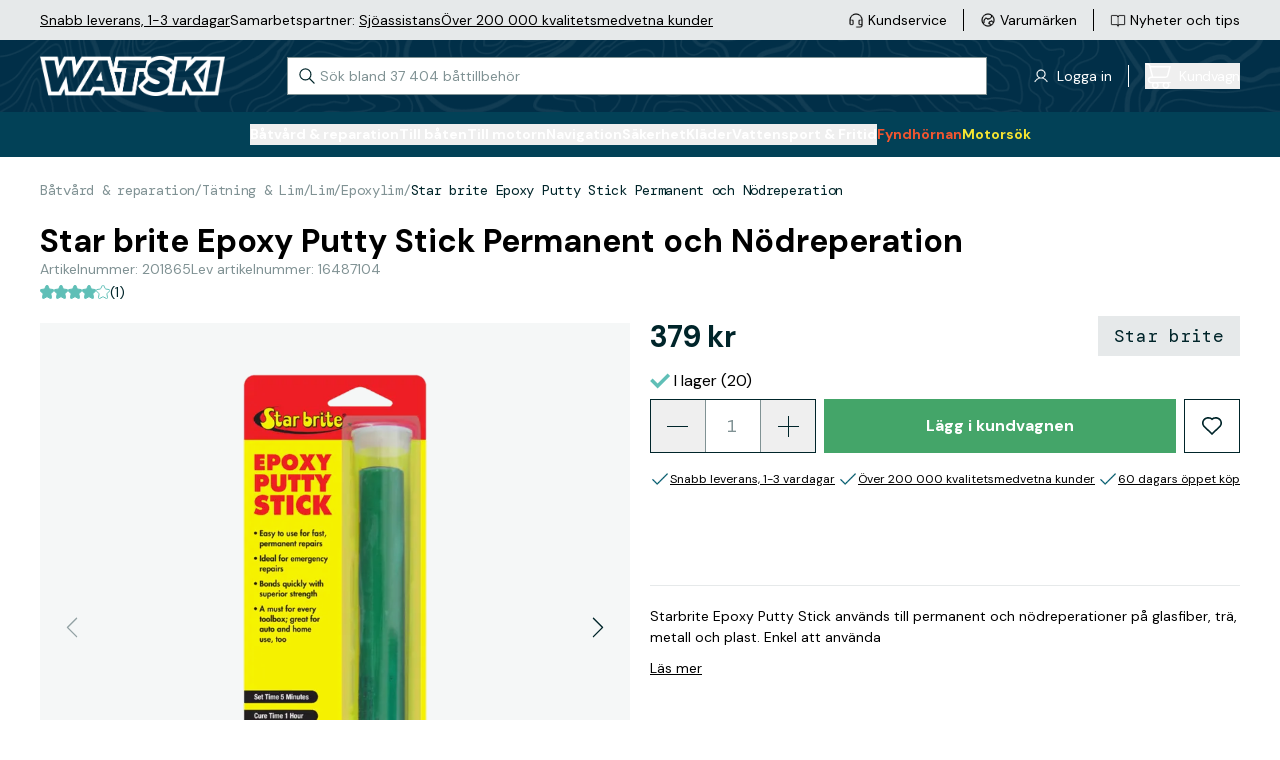

--- FILE ---
content_type: text/html; charset=utf-8
request_url: https://www.watski.se/starbrite-epoxy-putty-stick-11m2C
body_size: 81380
content:
<!DOCTYPE html>
<html
    x-data="globalData"
    x-bind="headerResizeHandler"
    :class="{'overflow-hidden': (searchWindowShow()&&isMobile)}"
    lang="sv"
    class="">
<head>
    <meta charset="UTF-8">
    <title>Starbrite Epoxy Putty Stick</title>

    <meta http-equiv="X-UA-Compatible" content="IE=edge,chrome=1" />
    <meta http-equiv="content-type" content="text/html; charset=utf-8" />
    <meta name="geo.position" content="55.55892;13.049955" />
    <meta name="viewport" content="width=device-width, initial-scale=1, maximum-scale=1, user-scalable=no">
    <meta name="description" content="Starbrite Epoxy Putty Stick används till permanent och nödreperationer på glasfiber, trä, metall och plast.">
    <meta name="theme-color" content="#012F48">
    <link href="https://www.watski.se/starbrite-epoxy-putty-stick-11m2C" rel="canonical" />
            <meta name="facebook-domain-verification" content="rwxev54u0v3cdyk4pl3x3fg9h3828j" />
        <meta name="google-site-verification" content="sv7E-PEkjPNo3v50nCVTty8g21kzzH022cRc6q6lsQU" />
    
    <link rel="preconnect" href="https://fonts.googleapis.com">
    <link rel="preconnect" href="https://fonts.gstatic.com" crossorigin>
    <link rel="preload" as="style" href="https://fonts.googleapis.com/css2?family=DM+Mono:wght@400;500&family=DM+Sans:wght@400;500;700&family=DM+Serif+Display&display=swap">
    <link rel="stylesheet" media="print" onload="this.onload=null;this.removeAttribute('media');" href="https://fonts.googleapis.com/css2?family=DM+Mono:wght@400;500&family=DM+Sans:wght@400;500;700&family=DM+Serif+Display&display=swap">
    <link rel="icon" type="image/png" sizes="16x16" href="https://cdn.watski.com/tr:w-16,h-16/icons/favicon_wblack.png">
    <link rel="icon" type="image/png" sizes="32x32" href="https://cdn.watski.com/tr:w-32,h-32/icons/favicon_wblack.png">
    <link rel="icon" type="image/png" sizes="48x48" href="https://cdn.watski.com/tr:w-48,h-48/icons/favicon_wblack.png">
    <link rel="icon" type="image/png" sizes="192x192" href="https://cdn.watski.com/tr:w-192,h-192/icons/favicon_wblack.png">
    <link rel="apple-touch-icon" type="image/png" sizes="167x167" href="https://cdn.watski.com/tr:w-167,h-167/icons/favicon_wblack.png">
    <link rel="apple-touch-icon" type="image/png" sizes="180x180" href="https://cdn.watski.com/tr:w-180,h-180/icons/favicon_wblack.png">

    
    <link rel="stylesheet" href="/dist/style.css?v=94" />

    <!-- Google Tag Manager -->
    <script>(function(w,d,s,l,i){w[l]=w[l]||[];w[l].push({'gtm.start':
                new Date().getTime(),event:'gtm.js'});var f=d.getElementsByTagName(s)[0],
            j=d.createElement(s),dl=l!='dataLayer'?'&l='+l:'';j.async=true;j.src=
            'https://load.sst.watski.se/pllhbidm.js?id='+i+dl;f.parentNode.insertBefore(j,f);
        })(window,document,'script','dataLayer','GTM-KGNBM8D');</script>
    <!-- End Google Tag Manager -->
    <!-- Google Tag Manager -->
    <script>(function(w,d,s,l,i){w[l]=w[l]||[];w[l].push({'gtm.start':new Date().getTime(),event:'gtm.js'});var f=d.getElementsByTagName(s)[0],j=d.createElement(s),dl=l!='dataLayer'?'&l='+l:'';j.async=true;j.src='https://load.sst.watski.se/pllhbidm.js?id='+i+dl;f.parentNode.insertBefore(j,f);})(window,document,'script','dataLayer','GTM-WB4N2CBB');</script>
    <!-- End Google Tag Manager -->

    


    <script defer src="/dist/alpineintersect@3.12.3.min.js"></script>
    <script defer src="/dist/alpinecollapse@3.12.3.min.js"></script>
    <script defer src="/dist/alpine@3.12.3.min.js"></script>
    <script type="text/javascript">
        //<![CDATA[
        window.lipscoreInit = function() {
            lipscore.init({
                            apiKey: "9862540b06702240bf3f7cb6"
                        });
        };
        (function() {
            var scr = document.createElement('script'); scr.async = 1;
                        scr.src = "//static.lipscore.com/assets/se/lipscore-v1.js";
                        document.getElementsByTagName('head')[0].appendChild(scr);
        })();
        //]]>
    </script>

    
            <script defer src="https://at.watski.se/jsTag?ap=1960533011"></script>
        

            <script type="application/ld+json">
            {"@context":"https://schema.org/","@type":"Product","name":"Star brite Epoxy Putty Stick Permanent och Nödreperation","description":"Starbrite Epoxy Putty Stick används till permanent och nödreperationer på glasfiber, trä, metall och plast.","image":"https://cdn.watski.com/img/big/89d024a0-5c19-11ec-b4f2-9da76bce963c.jpg","brand":{"@type":"Brand","name":"Star brite"},"sku":"201865","offers":{"@type":"AggregateOffer","lowPrice":"379.00","highPrice":"379.00","priceCurrency":"SEK","offerCount":1,"availability":"https://schema.org/InStock"},"aggregateRating":{"@type":"AggregateRating","ratingValue":4,"reviewCount":1,"bestRating":5,"worstRating":1},"review":[{"@type":"Review","author":{"@type":"Person","name":"Ole"},"datePublished":"2025-06-23","description":"","name":"Star Brite Epoxy putty stick permanent & nød reper","reviewRating":{"@type":"Rating","bestRating":5,"ratingValue":4,"worstRating":1}}]}
        </script>
            <script type="application/ld+json">
            {"@context":"https://schema.org","@type":"BreadcrumbList","itemListElement":[{"@type":"ListItem","position":1,"name":"Båtvård & reparation","item":"https://www.watski.se/batvard-117YB"},{"@type":"ListItem","position":2,"name":"Tätning & Lim","item":"https://www.watski.se/fogmassa-lim-silikon-11Td2"},{"@type":"ListItem","position":3,"name":"Lim","item":"https://www.watski.se/lim-11T9s"},{"@type":"ListItem","position":4,"name":"Epoxylim","item":"https://www.watski.se/Epoxylim-11BZR"}]}
        </script>
                <meta property="og:title" content="Star brite Epoxy Putty Stick Permanent och Nödreperation" />
            <meta property="og:description" content="Starbrite Epoxy Putty Stick används till permanent och nödreperationer på glasfiber, trä, metall och plast." />
            <meta property="og:image" content="https://cdn.watski.com/img/big/89d024a0-5c19-11ec-b4f2-9da76bce963c.jpg" />
            <meta property="og:type" content="product" />
    

</head>


<body

    class="flex flex-col h-screen w-full bg-white">
<!-- Google Tag Manager (noscript) -->
<noscript><iframe src="https://load.sst.watski.se/ns.html?id=GTM-KGNBM8D"
                  height="0" width="0" style="display:none;visibility:hidden"></iframe></noscript>
<!-- End Google Tag Manager (noscript) -->
<!-- Google Tag Manager (noscript) -->
<noscript><iframe src="https://load.sst.watski.se/ns.html?id=GTM-WB4N2CBB" height="0" width="0" style="display:none;visibility:hidden"></iframe></noscript>
<!-- End Google Tag Manager (noscript) -->
<header
    x-data="{
        sticky: false,
        lastScroll: 0,
        lastHeaderSwitchPosition: 0,
        mobileHeaderShow: true,
    }"
    @scroll.window="
    if(!categoryOverlayShowing && document.body.style.position !== 'fixed'){
        if(window.scrollY > lastScroll){
            if(window.scrollY > 100 && (window.scrollY > lastHeaderSwitchPosition+25)){
                mobileHeaderShow = false
                lastHeaderSwitchPosition = window.scrollY
            }
        }else{
            if((window.scrollY < 100 && !mobileHeaderShow) || (window.scrollY < lastHeaderSwitchPosition-25)){
                mobileHeaderShow = true
                lastHeaderSwitchPosition = window.scrollY
            }
        }

        lastScroll = window.scrollY
        return
    }
    if(categoryOverlayShowing){
        if(sticky && window.scrollY < $el.offsetTop){
            $el.classList.remove('!absolute')
            $el.style = ''
            sticky = false
            return
        }
        if(window.scrollY > lastScroll && !sticky && window.scrollY > $el.offsetTop){
            $el.classList.add('!absolute')
            $el.style = 'top:'+window.scrollY+'px'
            sticky = true
            lastScroll = window.scrollY
            return
        }
        lastScroll = window.scrollY
    }
    "
    @mobilebreakpointresizehit.window="
        if($event.detail){

        }else{
             mobileHeaderShow = true
            lastHeaderSwitchPosition = window.scrollY
        }
    "
    @set-categoryoverlayactive.window="
    if(!$event.detail){
        $el.classList.remove('!absolute')
        $el.style = ''
        sticky = false
        return
    }
    if(isMobile)
        return;
    sticky = true;
    $el.style = 'top:'+window.scrollY+'px'
    $el.classList.add('!absolute')
    "
    class="fixed w-full z-50 transition-all duration-300"
    :class="{ '-translate-y-full': !mobileHeaderShow }"
>
        <div class="
    bg-wgray-100
    w-full h-[24px] text-s leading-3 hidden lg:block lg:text-m lg:leading-4 lg:h-[40px]">
        <div class="h-full container mx-auto flex justify-between">
            <div
                    x-data="{
                rotateElement(e, rotateFunc){
                    setTimeout(function(){
                        e.classList.remove('opacity-100')
                        setTimeout(function(){
                            let nextSibling = e.nextElementSibling
                            if(nextSibling === null){
                                nextSibling = $el.firstElementChild
                            }
                            e.classList.remove('!block')
                            e.classList.add('hidden')
                            nextSibling.classList.add('!block')
                            setTimeout(function(){
                               nextSibling.classList.add('opacity-100')
                                    rotateFunc(nextSibling, rotateFunc)
                                }, 50)
                        }, 500)
                    }, 3000)

                }
            }"
                    x-init="if(!isMobile) return;rotateElement($el.firstElementChild, rotateElement)"
                    class="stripe flex justify-center items-center px-5 lg:px-0 lg:gap-x-4">
                                    <div class=" opacity-100 !block  hidden opacity-0 absolute transition-all duration-500 lg:transition-none lg:!block lg:opacity-100 lg:relative"><p><a target="_blank" rel="noopener" href="https://www.watski.se/faq">Snabb leverans, 1-3 vardagar</a> </p></div>
                                    <div class=" hidden opacity-0 absolute transition-all duration-500 lg:transition-none lg:!block lg:opacity-100 lg:relative"><p>Samarbetspartner: <a href="https://www.watski.se/om-oss/sjoassistans">Sj&ouml;assistans</a></p></div>
                                    <div class=" hidden opacity-0 absolute transition-all duration-500 lg:transition-none lg:!block lg:opacity-100 lg:relative"><p><a target="_self" rel="noopener" href="https://www.watski.se/om-oss/battilbehor-kvalitet-sedan-1916">&Ouml;ver 200 000 kvalitetsmedvetna kunder</a></p></div>
                            </div>
            <div class="flex justify-center">
                <ul class="flex-row hidden lg:flex items-center">
                    <li class="flex flex-row items-center after:border-l after:h-[22px] after:pl-4 after:ml-4 last-of-type:after:p-0 last-of-type:after:m-0 last-of-type:after:border-0">
                        <a class="flex flex-row items-center hover:text-wgray-700" href="/contact">
                            <div class="w-4">
                                <img
                                        alt="Customer Service"
                                        class="max-h-full"
                                        src="https://cdn.watski.com/tr:h-30,dpr-1.5/icons/ks_icon_slim.png"
                                        srcset="https://cdn.watski.com/tr:h-30,dpr-1.5/icons/ks_icon_slim.png 1x,https://cdn.watski.com/tr:h-30,dpr-2/icons/ks_icon_slim.png 2x,https://cdn.watski.com/tr:h-30,dpr-3/icons/ks_icon_slim.png 3x"
                                />                            </div>
                            <span class="pl-1 text-m align-middle">Kundservice</span>
                        </a>
                    </li>
                    <li class="flex flex-row items-center after:border-l after:h-[22px] after:pl-4 after:ml-4 last-of-type:after:p-0 last-of-type:after:m-0 last-of-type:after:border-0">
                        <a class="flex flex-row items-center hover:text-wgray-700" href="/brands">
                            <div class="w-4">
                            <img
                                    alt="Brand Icon"
                                    class="max-h-full"
                                    src="https://cdn.watski.com/tr:h-30,dpr-1.5/icons/brand_icon_slim.png"
                                    srcset="https://cdn.watski.com/tr:h-30,dpr-1.5/icons/brand_icon_slim.png 1x,https://cdn.watski.com/tr:h-30,dpr-2/icons/brand_icon_slim.png 2x,https://cdn.watski.com/tr:h-30,dpr-3/icons/brand_icon_slim.png 3x"
                            />
                            </div>
                            <span class="pl-1 text-m align-middle">Varumärken</span>
                        </a>
                    </li>
                    <li class="flex flex-row items-center after:border-l after:h-[22px] after:pl-4 after:ml-4 last-of-type:after:p-0 last-of-type:after:m-0 last-of-type:after:border-0">
                        <a class="flex flex-row items-center group hover:text-wgray-700" href="/tips-och-guider">
                            <div class="w-4">
                                <img
                                        alt="News Icon"
                                        class="max-h-full group-hover:opacity-80"
                                        src="https://cdn.watski.com/tr:h-30,dpr-1.5/icons/news_icon_slim.png"
                                        srcset="https://cdn.watski.com/tr:h-30,dpr-1.5/icons/news_icon_slim.png 1x,https://cdn.watski.com/tr:h-30,dpr-2/icons/news_icon_slim.png 2x,https://cdn.watski.com/tr:h-30,dpr-3/icons/news_icon_slim.png 3x"
                                />
                            </div>
                            <span class="pl-1 text-m align-middle">Nyheter och tips</span>
                        </a>
                    </li>
                </ul>
            </div>
        </div>
    </div>
    <div class="relative z-[101] flex bg-green-900 text-white h-[115px] lg:h-auto lg:min-h-[72px]">
        <picture class="absolute top-0 left-0 w-full h-full opacity-75">
            <source srcset="https://cdn.watski.com/tr:h-76,dpr-1/icons/stripe_seamap_bg.png 1x, https://cdn.watski.com/tr:h-76,dpr-2/icons/stripe_seamap_bg.png 2x, https://cdn.watski.com/tr:h-76,dpr-3/icons/stripe_seamap_bg.png 3x" media="(min-width: 1200px)">
            <source srcset="https://cdn.watski.com/tr:h-60,dpr-1/icons/stripe_seamap_bg.png 1x, https://cdn.watski.com/tr:h-60,dpr-2/icons/stripe_seamap_bg.png 2x, https://cdn.watski.com/tr:h-60,dpr-3/icons/stripe_seamap_bg.png 3x">
            <img class="w-full h-full max-w-full max-h-full object-cover" src="https://cdn.watski.com/tr:h-76,dpr-1/icons/stripe_seamap_bg.png">
        </picture>
        <div class="lg:container mx-auto flex flex-row flex-wrap justify-between items-center w-full relative lg:flex-nowrap">
            <a class="flex justify-center visible order-1 pl-5 lg:mt-0 lg:pl-0 lg:order-none  h-[30px] mt-2.5 lg:h-[40px] " href="/">
                                    <img
                            alt="Watski Logo Light"
                            class="max-h-full"
                            src="https://cdn.watski.com/tr:h-50,dpr-1.5/icons/watski_logo_white.png"
                            srcset="https://cdn.watski.com/tr:h-50,dpr-2/icons/watski_logo_white.png 1x,https://cdn.watski.com/tr:h-50,dpr-2/icons/watski_logo_white.png 2x,https://cdn.watski.com/tr:h-50,dpr-3/icons/watski_logo_white.png 3x"
                    />
                
            </a>
            <div
                    id=""
                    class="w-full relative bg-green-900 px-5 order-8 mb-1 lg:mb-0 lg:px-0 lg:p-0 lg:mx-0 lg:bg-white lg:w-auto lg:ml-4 lg:order-none">
                <input
                        x-data="{
                            ajaxSearchRequest: () => {
                                if(searchString.length <= 2){
                                    resetAutocomplete()
                                    return
                                }

                                const formData = new FormData();
                                formData.append('search_term', searchString)
                                fetch('/ajax/search_autocomplete.php', {
                                    method: 'POST',
                                    cache: 'no-cache',
                                    credentials: 'same-origin',
                                    body: formData
                                }).then((response) => response.json())
                                  .then((data) => {
                                    setSearchWindowVisible(true)
                                    searchAutocompleteResults['phrases'] = data.phrases
                                    searchAutocompleteResults['items'] = data.products.items
                                    searchAutocompleteResults['itemsTotal'] = data.products.total_items
                                    searchAutocompleteResults['searchterm'] = data.products.searchterm
                                  })
                            }
                        }"
                        id="searchInput"
                        data-dd-action-name="Searchbar"
                        @focus="
                            searchActive = true;
                            if(!searchWindowOpen){
                                setSearchWindowVisible(true)
                            }
                            if(searchAutocompleteResults.items.length <= 0){
                                ajaxSearchRequest()
                            }

                        "
                        @blur="searchActive = false;"
                        @input.debounce.200ms="ajaxSearchRequest()"
                        @keyup.enter="if(searchString.length <= 0) return;window.location.href = '/search/?query='+encodeURIComponent(searchString);"
                        @keydown.down.prevent="searchKeyNavActivated()"
                        @keydown.up.prevent="searchKeyNavActivatedUp()"
                        @keydown.esc="searchString = '';document.querySelector('#searchInput').focus()"
                        x-model="searchString"
                        class="text-wblack placeholder-wgray-700 w-full leading-4 px-4 py-2 pl-8 border border-wgray-700 outline-none lg:py-2.5 lg:w-[700px] lg:text-m lg:mb-0 lg:transition-all lg:duration-200"
                        placeholder="Sök bland 37 404 båttillbehör"
                        autocomplete="off"
                />

                <svg class="stroke-wblack absolute left-8 lg:left-3 top-[11px] w-4 h-4 pointer-events-none lg:top-[11px]" viewBox="0 0 18 18" fill="none" xmlns="http://www.w3.org/2000/svg"><path d="m17 17-5.333-5.333m1.777-4.445A6.222 6.222 0 1 1 1 7.222a6.222 6.222 0 0 1 12.444 0Z" stroke-width="1.3" stroke-linecap="round" stroke-linejoin="round"/></svg>
                <button
                        @click.stop="searchString = '';document.querySelector('#searchInput').focus()"
                        :class="{'!flex': searchString.length > 0 }"
                        class="hidden absolute justify-center items-center right-8 lg:right-2 top-3 w-4 h-4"
                >
                    <svg class="stroke-wblack w-2 h-2" viewBox="0 0 8 8" xmlns="http://www.w3.org/2000/svg"><path d="M6.657 1 1 6.657m5.657 0L1 1" stroke-width="1.3" stroke-linecap="round"/></svg>
                </button>
                <div
                        x-cloak
                        x-show="searchWindowShow()"
                        @click.outside="setTimeout(() => {if(!searchActive&&!isMobile){setSearchWindowVisible(false)}}, 150)"
                        x-transition:enter="transition-opacity duration-100"
                        x-transition:enter-start="opacity-0"
                        x-transition:enter-end="opacity-100"
                        x-transition:leave="transition-opacity duration-100"
                        x-transition:leave-start="opacity-100"
                        x-transition:leave-end="opacity-0"
                        class="w-screen text-wblack bg-white left-0 h-[calc(100%-115px)] z-50 fixed top-[115px] lg:absolute lg:drop-shadow-lg lg:z-auto lg:overflow-hidden lg:top-12 lg:left-0 lg:w-[700px] lg:h-auto"
                >
                    <div class="h-full w-full overflow-y-auto">
                        <div x-show="searchAutocompleteResults.phrases.length > 0" class="font-bold mb-2 border-b border-wgray-200 mt-5 mx-5">Sökförslag</div>
                        <ul x-ref="searchphrases">
                            <template x-for="(res, index) in searchAutocompleteResults.phrases" :key="res.id">
                                <li class="mb-1 lg:mb-0">
                                    <a
                                            data-type="searchphrases"
                                            data-dd-action-name="Searchbar Phrase"
                                            x-bind:data-index=`${index}`
                                            @keydown.down.prevent="searchKeyNavDown($el)"
                                            @keydown.up.prevent="searchKeyNavUp($el)"
                                            :href="`/${res.url}`"
                                            class="text-wblack flex justify-between px-5 text-m lg:text-base focus:bg-wgray-100 hover:text-green-500 focus:text-green-500"
                                    >
                                        <span x-html="highlightAllSearches(searchString, res.title)"></span><span x-text="res.type"></span>
                                    </a>
                                </li>
                            </template>
                        </ul>
                        <div class="flex justify-between mb-2 mt-4 border-b border-wgray-200 mx-5">
                            <div class="font-bold">
                                Visar <span x-text="searchAutocompleteResults.items.length"></span> av <span x-text="searchAutocompleteResults.itemsTotal"></span> produkter
                            </div>
                            <a data-dd-action-name="Searchbar Product All" :href="'/search/?query='+(searchAutocompleteResults.searchterm != '' ? searchAutocompleteResults.searchterm : searchString)" class="text-link">Visa alla</a>
                        </div>
                        <ul class="pb-5 lg:pb-0" x-ref="searchproducts">
                            <template x-for="(res, index) in searchAutocompleteResults.items" :key="res.id">
                                <li class="mb-1">
                                    <a
                                            data-type="searchproducts"
                                            data-dd-action-name="Searchbar Product"
                                            x-bind:data-index=`${index}`
                                            @keydown.down.prevent="searchKeyNavDown($el)"
                                            @keydown.up.prevent="searchKeyNavUp($el)"
                                            :href="`/${res.url}`"
                                            class="text-wblack flex focus:bg-wgray-100 group px-5"
                                    >
                                        <div class="w-12 h-12 bg-wgray-100 p-1 flex-shrink-0">
                                            <img class="w-full h-full mix-blend-darken" :src="'https://cdn.watski.com/tr:n-small_thumb/img/original_jpg/'+res.img" />
                                        </div>

                                        <div class="pl-2 flex-grow">
                                            <span class="text-m group-hover:text-green-500 line-clamp-1 group-focus:text-green-500 lg:line-clamp-2 lg:text-base" x-html="highlightAllSearches(searchString, res.name)"></span>
                                            <div class="flex items-center text-m whitespace-nowrap">
                                                <template x-if="res.stock > 0">
                                                    <div class="flex items-center"><svg class="w-3 h-3 lg:w-4 lg:h-4 mr-1" viewBox="0 0 16 12" fill="none" xmlns="http://www.w3.org/2000/svg"><path d="M2 4 0 6l6 6L16 2l-2-2-8 8-4-4Z" fill="#60BFB7"/></svg> I lager</div>
                                                </template>
                                                <template x-if="res.supplier_stock > 0 && res.stock <= 0">
                                                    <div class="flex items-center"><svg class="w-3 h-3 lg:w-4 lg:h-4 mr-1" viewBox="0 0 16 12" fill="none" xmlns="http://www.w3.org/2000/svg"><path d="M2 4 0 6l6 6L16 2l-2-2-8 8-4-4Z" fill="#60BFB7"/></svg> Beställningsvara</div>
                                                </template>
                                                <template x-if="res.stock <= 0 && res.supplier_stock <= 0">
                                                    <div class="flex items-center"><svg class="w-3 h-3 lg:w-4 lg:h-4 mr-1" viewBox="0 0 12 12" fill="none" xmlns="http://www.w3.org/2000/svg"><path d="M5.151 6 .775 1.624l.849-.848L6 5.152 10.375.776l.849.849L6.848 6l4.376 4.376-.849.848L6 6.85l-4.376 4.376-.849-.849L5.151 6Z" fill="#F25730"/></svg> Ej i lager</div>
                                                </template>
                                            </div>
                                        </div>
                                        <div>
                                            <div class="flex flex-col text-right whitespace-nowrap lg:pb-1">
                                            <span :class="{ 'text-wred': res.sale_active }" class="font-bold text-m tracking-[-0.04em] lg:text-m">
                                                <template x-if="res.has_variable_price">
                                                    <span class="text-xxs lowercase lg:text-xs">Från </span>
                                                </template>
                                                <span x-html="res.price_display"></span>
                                            </span>
                                                <template x-if="res.price_normal_clean > res.price_clean">
                                                    <span class="font-bold text-[12px] lg:text-m tracking-[-0.04em] text-wgray-300 line-through" x-html="res.price_normal"></span>
                                                </template>
                                            </div>
                                        </div>
                                    </a>
                                </li>
                            </template>
                        </ul>
                    </div>

                </div>
            </div>
            <div class="flex order-2 lg:order-none">
                <div  class="hidden flex-row items-center cursor-pointer lg:flex relative after:border-l after:h-[22px] after:pl-4 after:ml-4">
                    <div class="w-4">
                        <img
                                alt="News Icon"
                                class="max-h-full group-hover:opacity-80"
                                src="https://cdn.watski.com/tr:h-30,dpr-1.5/icons/user_icon_slim.png"
                                srcset="https://cdn.watski.com/tr:h-30,dpr-1.5/icons/user_icon_slim.png 1x,https://cdn.watski.com/tr:h-30,dpr-2/icons/user_icon_slim.png 2x,https://cdn.watski.com/tr:h-30,dpr-3/icons/user_icon_slim.png 3x"
                        />
                    </div>
                                            <span @click="showLoginModal()" class="pl-2 text-m align-middle cursor-pointer hover:text-wgray-700">
                        <span> Logga in  </span>
                    </span>
                                    </div>
                                <button data-dd-action-name="Cart - Open" type="button" @click="showCart();" class="hidden lg:flex lg:hover:text-wgray-700 items-center outline-none">
                    <div class="relative">
                        <svg xmlns="http://www.w3.org/2000/svg" width="26" height="26" fill="none"><path fill="#FFFFFF" d="M25.5 20.17c.14-.14.21-.33.21-.52s-.08-.38-.21-.52a.734.734 0 0 0-.52-.21H6.31c-.52 0-1-.2-1.37-.57-.36-.36-.57-.86-.57-1.37 0-.51.21-1.01.57-1.37.37-.37.85-.57 1.37-.57h13.92a3.41 3.41 0 0 0 3.3-2.57l2.2-8.66c.03-.11.03-.22 0-.33a.69.69 0 0 0-.14-.3.89.89 0 0 0-.26-.21.679.679 0 0 0-.33-.07H5.57l-.14-.4c-.24-.67-.66-1.23-1.24-1.64C3.61.45 2.94.24 2.23.23H.98C.78.23.6.31.46.44.32.58.25.77.25.96s.08.38.21.52c.14.14.32.21.52.21h1.25c.45-.01.86.13 1.21.39.35.27.6.65.71 1.08l.09.71 2.48 9.65-.74.03a3.399 3.399 0 0 0-3.25 3.55c.04.91.43 1.75 1.1 2.36.67.61 1.54.93 2.45.89H7.4l-.29.8c-.19.51-.25 1.07-.17 1.61.07.54.27 1.06.59 1.51.31.45.73.81 1.22 1.06.96.5 2.17.5 3.14 0 .48-.25.9-.62 1.21-1.07.31-.45.51-.97.59-1.5.07-.54.01-1.09-.17-1.61l-.29-.8h4.86l-.29.81a3.24 3.24 0 0 0-.17 1.6c.07.54.27 1.06.59 1.51.31.45.73.81 1.22 1.07.96.5 2.17.5 3.14 0 .48-.25.9-.62 1.21-1.06.31-.45.51-.97.59-1.51.07-.54.01-1.09-.17-1.6l-.29-.81h1.1c.19 0 .38-.08.52-.21l-.04.02ZM5.92 4.39h18.12l-1.93 7.73c-.11.43-.36.81-.71 1.07-.34.26-.75.39-1.17.39H8.22l-2.3-9.2v.01Zm5.76 19.3c-.37.37-.85.57-1.37.57-.38 0-.76-.11-1.08-.33-.32-.21-.57-.51-.71-.87a1.919 1.919 0 0 1 .42-2.1c.27-.27.61-.45.99-.53.38-.07.76-.04 1.12.11.35.15.65.39.87.71a1.913 1.913 0 0 1-.24 2.44Zm10.67 0c-.36.36-.86.57-1.37.57-.38 0-.76-.11-1.07-.33-.32-.21-.57-.51-.71-.87-.15-.35-.19-.74-.11-1.12.08-.38.26-.72.53-.99s.61-.45.99-.53c.38-.07.76-.04 1.12.11.35.15.65.39.87.71a1.913 1.913 0 0 1-.24 2.44l-.01.01Z"/></svg>
                        <span :class="{'hidden': cartData.qty <= 0}" class=" hidden  absolute -right-1 -top-1 leading-[14px] w-3.5 h-3.5 bg-green-500 text-[8px] text-white rounded-full text-center drop-shadow-md" x-text="cartData.qty"></span>
                    </div>
                    <div class="flex flex-col pl-2">
                        <span :class="{'font-normal': cartData.qty > 0}" class="block text-m space tracking-[-0.03em] ">Kundvagn</span>
                        <span :class="{'hidden': cartData.qty <= 0}" x-text="cartData.value" class=" hidden  text-left text-s leading-4 font-bold tracking-[-0.03em]"></span>
                    </div>
                </button>
            </div>
            <div class="flex flex-row justify-center items-center gap-x-3 order-4 pr-5 mt-2.5 lg:w-auto lg:hidden">
                <div @click.stop="showLoginModal()" class="w-5 h-auto cursor-pointer touch-manipulation">
                    <svg width="20" height="24" fill="none" xmlns="http://www.w3.org/2000/svg"><path d="M18.111 23.5a.5.5 0 0 0 .5-.5A9.056 9.056 0 0 0 .5 23a.5.5 0 0 0 .5.5h17.111ZM13.366 2.078l-.354.354.354-.354A5.389 5.389 0 1 0 5.746 9.7a5.389 5.389 0 0 0 7.62-7.62Z" stroke="#fff" stroke-linecap="round" stroke-linejoin="round"/></svg>
                </div>
                <div class="flex flex-row items-center lg:hidden relative">
                    <button data-dd-action-name="Cart - Open" type="button" @click="showCart();" class="relative">
                        <svg xmlns="http://www.w3.org/2000/svg" width="26" height="26" fill="none"><path fill="#FFFFFF" d="M25.5 20.17c.14-.14.21-.33.21-.52s-.08-.38-.21-.52a.734.734 0 0 0-.52-.21H6.31c-.52 0-1-.2-1.37-.57-.36-.36-.57-.86-.57-1.37 0-.51.21-1.01.57-1.37.37-.37.85-.57 1.37-.57h13.92a3.41 3.41 0 0 0 3.3-2.57l2.2-8.66c.03-.11.03-.22 0-.33a.69.69 0 0 0-.14-.3.89.89 0 0 0-.26-.21.679.679 0 0 0-.33-.07H5.57l-.14-.4c-.24-.67-.66-1.23-1.24-1.64C3.61.45 2.94.24 2.23.23H.98C.78.23.6.31.46.44.32.58.25.77.25.96s.08.38.21.52c.14.14.32.21.52.21h1.25c.45-.01.86.13 1.21.39.35.27.6.65.71 1.08l.09.71 2.48 9.65-.74.03a3.399 3.399 0 0 0-3.25 3.55c.04.91.43 1.75 1.1 2.36.67.61 1.54.93 2.45.89H7.4l-.29.8c-.19.51-.25 1.07-.17 1.61.07.54.27 1.06.59 1.51.31.45.73.81 1.22 1.06.96.5 2.17.5 3.14 0 .48-.25.9-.62 1.21-1.07.31-.45.51-.97.59-1.5.07-.54.01-1.09-.17-1.61l-.29-.8h4.86l-.29.81a3.24 3.24 0 0 0-.17 1.6c.07.54.27 1.06.59 1.51.31.45.73.81 1.22 1.07.96.5 2.17.5 3.14 0 .48-.25.9-.62 1.21-1.06.31-.45.51-.97.59-1.51.07-.54.01-1.09-.17-1.6l-.29-.81h1.1c.19 0 .38-.08.52-.21l-.04.02ZM5.92 4.39h18.12l-1.93 7.73c-.11.43-.36.81-.71 1.07-.34.26-.75.39-1.17.39H8.22l-2.3-9.2v.01Zm5.76 19.3c-.37.37-.85.57-1.37.57-.38 0-.76-.11-1.08-.33-.32-.21-.57-.51-.71-.87a1.919 1.919 0 0 1 .42-2.1c.27-.27.61-.45.99-.53.38-.07.76-.04 1.12.11.35.15.65.39.87.71a1.913 1.913 0 0 1-.24 2.44Zm10.67 0c-.36.36-.86.57-1.37.57-.38 0-.76-.11-1.07-.33-.32-.21-.57-.51-.71-.87-.15-.35-.19-.74-.11-1.12.08-.38.26-.72.53-.99s.61-.45.99-.53c.38-.07.76-.04 1.12.11.35.15.65.39.87.71a1.913 1.913 0 0 1-.24 2.44l-.01.01Z"/></svg>
                        <span
                              class="   hidden absolute -right-1 -top-1 leading-[14px] w-3.5 h-3.5 bg-secondary-600 text-[8px] text-white rounded-full text-center drop-shadow-md"
                              :class="{ '!block': cartData.qty > 0 }"
                              x-text="cartData.qty"></span>
                    </button>
                </div>
                <div class="flex items-center justify-center order-5 h-7 w-7 lg:w-auto lg:hidden">
                    <div :class="{'hidden': mobileMenuOpen}" @click="mobileMenuOpen = true; mobileNavOpen = false;" class="block cursor-pointer text-4xl items-center lg:hidden">
                        <svg class="m-0" width="33" height="32" viewBox="0 0 33 32" fill="none" xmlns="http://www.w3.org/2000/svg">
                            <rect x="5.5" y="9" width="22" height="2" fill="white"/>
                            <rect x="5.5" y="15" width="22" height="2" fill="white"/>
                            <rect x="5.5" y="21" width="22" height="2" fill="white"/>
                        </svg>
                    </div>
                    <div :class="{'hidden': !mobileMenuOpen}" @click="mobileMenuOpen = false;mobileNavOpen = false;" class="block cursor-pointer text-4xl items-center hidden lg:hidden">
                        <svg width="17" height="16" viewBox="0 0 17 16" fill="none" xmlns="http://www.w3.org/2000/svg">
                            <path d="M15.4996 1L1.5 14.9993M15.5 15L1.50042 1.00073" stroke="white" stroke-linecap="square"/>
                        </svg>
                    </div>
                </div>
            </div>
        </div>
    </div>
    <div class="p-0 flex lg:bg-green-800 h-full lg:h-auto lg:pt-3 lg:pb-3">
        <div class="flex items-center lg:container w-full mx-auto lg:bg-green-800 lg:relative"
             x-data="{ navHeight: 0 }"
             x-ref="navWrapper"
             @resize.window="navHeight = $refs.navWrapper?.offsetHeight || 0"
             x-effect="navHeight = $refs.navWrapper?.offsetHeight || 0">
            <div id="navBeforePoint"></div>

            <nav
                id="navTest"
                x-cloak="mobile"
                x-transition:enter="transition-all lg:transition-none"
                x-transition:enter-start="translate-x-full"
                x-transition:enter-end="translate-x-0"
                x-transition:leave="transition-all lg:transition-none"
                x-transition:leave-start="translate-x-0"
                x-transition:leave-end="translate-x-full lg:translate-x-0"
                class="bg-white max-lg:fixed top-0 overflow-y-auto left-0 z-[9999] w-full h-full duration-300 lg:text-white lg:bg-green-800 lg:flex-grow lg:overflow-y-visible lg:top-0 lg:h-auto lg:w-auto lg:flex lg:justify-center lg:z-[100]">

                <ul class="flex flex-col gap-y-4 pt-4 lg:pt-0 lg:gap-y-3 lg:flex-row lg:gap-x-5 2lg:gap-x-8 lg:flex-wrap">
                                            <li x-data="{open: false}" @set-categorywindowopen.window="open = $event.detail;" class="">
                            <button
                                @click.stop="if(open) {$dispatch('set-categorywindowopen', false);$dispatch('set-categoryoverlayactive', false);mobileCatExpanded = false;} else {$dispatch('set-categorywindowopen', false);open = true;$dispatch('set-categoryoverlayactive', true);mobileCatExpanded = true;}"
                                :class="{'text-wgray-700' : open}"
                                class="flex items-center px-4 w-full font-bold text-[32px] lg:text-m 2lg:text-base lg:p-0 lg:items-start cursor-pointer lg:hover:text-wgray-700"
                            >
                                <span class="flex-grow text-left">Båtvård &amp; reparation</span>
                                <svg class="-rotate-90 w-5 lg:hidden" width="22" height="11" viewBox="0 0 22 12" fill="none" xmlns="http://www.w3.org/2000/svg">
                                    <path d="M22 1L12 11L11 12L10 11L0 1L1 0L11 10L21 0L22 1Z" fill="#00252A"/>
                                </svg>
                            </button>
                            <ul
                                x-cloak
                                x-show="open"
                                @click.outside="if(isMobile) return; open = false;$dispatch('set-categorywindowopen', false);$dispatch('set-categoryoverlayactive', false);"
                                x-transition:enter="transition !w-[99.9%] lg:!w-full"
                                x-transition:enter-start="lg:opacity-0 translate-x-full lg:translate-x-0"
                                x-transition:enter-end="lg:opacity-100 translate-x-0 w-full"
                                x-transition:leave="transition"
                                x-transition:leave-start="lg:opacity-100 translate-x-0"
                                x-transition:leave-end="translate-x-full lg:opacity-0 lg:translate-x-0"
                                :style="!isMobile ? { top: navHeight > 0 ? navHeight + 12 + 'px' : '40px' } : {}"
                                class="transform-gpu duration-300 flex flex-col absolute bg-white w-full top-0 z-10 min-h-[calc(100vh-0px)] lg:gap-x-2 lg:min-h-0 lg:h-auto lg:container lg:absolute lg:left-0 lg:w-full lg:text-white lg:bg-wblack lg:px-14 lg:py-8
                                                                lg:grid lg:grid-cols-4 lg:gap-y-8
                                "
                            >
                                <div class="px-5 pt-6 pb-4 lg:hidden">
                                    <div @click.stop="open = false;$dispatch('set-close-all-subcategories', false);mobileCatExpanded=false;" class="flex items-center">
                                        <svg class="rotate-90 w-5 lg:hidden" width="22" height="11" viewBox="0 0 22 12" fill="none" xmlns="http://www.w3.org/2000/svg">
                                            <path d="M22 1L12 11L11 12L10 11L0 1L1 0L11 10L21 0L22 1Z" fill="#00252A"/>
                                        </svg>
                                        <span class="pl-4 font-mono">Tillbaka till kategorier</span>
                                    </div>
                                    <a href="/batvard-117YB" class="block mt-4 text-[20px] lg:hover:text-wgray-700">
                                        Visa allt i Båtvård &amp; reparation
                                    </a>
                                    <div class="flex mt-4">
                                        <span class="font-bold text-xl">Båtvård &amp; reparation</span>
                                    </div>
                                </div>
                                                                    <li
                                        x-init="if(isMobile){open = false;}"
                                        x-data="{open: true}"
                                        @set-all-subcategories.window="setTimeout(() => {open = $event.detail;}, 100)"
                                        class=" "
                                    >
                                        <a href="/gelcoat-epoxy-och-polyester-11TdQ" :class="{'bg-wgray-100': isMobile && open}" @click.stop="if(isMobile) open = !open;if(isMobile) $event.preventDefault();" class="transition-colors h-12 flex justify-between items-center border-t border-t-wgray-100 px-4 lg:border-none lg:h-auto lg:p-0 lg:block lg:transition-colors lg:hover:text-wgray-700">
                                            <span class="block text-[20px] leading-5 lg:leading-none lg:font-bold lg:pb-2">Plastning av båt</span>
                                                                                            <svg :class="{'rotate-180': open, 'rotate-0': !open}" class="transition-transform w-5 lg:hidden" width="22" height="11" viewBox="0 0 22 12" fill="none" xmlns="http://www.w3.org/2000/svg">
                                                    <path d="M22 1L12 11L11 12L10 11L0 1L1 0L11 10L21 0L22 1Z" fill="#00252A"/>
                                                </svg>
                                                                                    </a>
                                                                                    <ul x-show="open" x-collapse class="lg:block">
                                                <li class="bg-wgray-700 text-white lg:hidden">
                                                    <a href="/gelcoat-epoxy-och-polyester-11TdQ"
                                                       class="h-12 flex justify-between items-center lg:border-t lg:border-t-wgray-100 pl-10 px-4 lg:border-none lg:h-auto lg:p-0 lg:block lg:transition-colors lg:hover:text-wgray-700"
                                                    >
                                                        <span class="block text-[20px] font-bold leading-5 lg:leading-none lg:text-m">Visa allt i Plastning av båt</span>
                                                    </a>
                                                </li>
                                                                                            <li class="bg-wgray-700 text-white lg:bg-wblack lg:pb-1">
                                                    <a href="/spackel-11T9r"
                                                       class="h-12 flex justify-between items-center lg:border-t lg:border-t-wgray-100 pl-10 px-4 lg:border-none lg:h-auto lg:p-0 lg:block lg:transition-colors lg:hover:text-wgray-700"
                                                    >
                                                        <span class="block text-[20px] leading-5 lg:leading-normal lg:text-m">Spackel</span>
                                                    </a>
                                                </li>
                                                                                            <li class="bg-wgray-700 text-white lg:bg-wblack lg:pb-1">
                                                    <a href="/gelcoat-topcoat-polyester-11T9G"
                                                       class="h-12 flex justify-between items-center lg:border-t lg:border-t-wgray-100 pl-10 px-4 lg:border-none lg:h-auto lg:p-0 lg:block lg:transition-colors lg:hover:text-wgray-700"
                                                    >
                                                        <span class="block text-[20px] leading-5 lg:leading-normal lg:text-m">Polyester</span>
                                                    </a>
                                                </li>
                                                                                            <li class="bg-wgray-700 text-white lg:bg-wblack lg:pb-1">
                                                    <a href="/Topcoat-11BH5"
                                                       class="h-12 flex justify-between items-center lg:border-t lg:border-t-wgray-100 pl-10 px-4 lg:border-none lg:h-auto lg:p-0 lg:block lg:transition-colors lg:hover:text-wgray-700"
                                                    >
                                                        <span class="block text-[20px] leading-5 lg:leading-normal lg:text-m">Topcoat</span>
                                                    </a>
                                                </li>
                                                                                            <li class="bg-wgray-700 text-white lg:bg-wblack lg:pb-1">
                                                    <a href="/epoxy-11T9X"
                                                       class="h-12 flex justify-between items-center lg:border-t lg:border-t-wgray-100 pl-10 px-4 lg:border-none lg:h-auto lg:p-0 lg:block lg:transition-colors lg:hover:text-wgray-700"
                                                    >
                                                        <span class="block text-[20px] leading-5 lg:leading-normal lg:text-m">Epoxy</span>
                                                    </a>
                                                </li>
                                                                                            <li class="bg-wgray-700 text-white lg:bg-wblack lg:pb-1">
                                                    <a href="/tillbehor-epoxy-polyester-11TSH"
                                                       class="h-12 flex justify-between items-center lg:border-t lg:border-t-wgray-100 pl-10 px-4 lg:border-none lg:h-auto lg:p-0 lg:block lg:transition-colors lg:hover:text-wgray-700"
                                                    >
                                                        <span class="block text-[20px] leading-5 lg:leading-normal lg:text-m">Tillbehör Epoxy &amp; Polyester</span>
                                                    </a>
                                                </li>
                                                                                            <li class="bg-wgray-700 text-white lg:bg-wblack lg:pb-1">
                                                    <a href="/Hardare-11Bje"
                                                       class="h-12 flex justify-between items-center lg:border-t lg:border-t-wgray-100 pl-10 px-4 lg:border-none lg:h-auto lg:p-0 lg:block lg:transition-colors lg:hover:text-wgray-700"
                                                    >
                                                        <span class="block text-[20px] leading-5 lg:leading-normal lg:text-m">Härdare</span>
                                                    </a>
                                                </li>
                                                                                            <li class="bg-wgray-700 text-white lg:bg-wblack lg:pb-1">
                                                    <a href="/Brytpasta-11BjP"
                                                       class="h-12 flex justify-between items-center lg:border-t lg:border-t-wgray-100 pl-10 px-4 lg:border-none lg:h-auto lg:p-0 lg:block lg:transition-colors lg:hover:text-wgray-700"
                                                    >
                                                        <span class="block text-[20px] leading-5 lg:leading-normal lg:text-m">Brytpasta</span>
                                                    </a>
                                                </li>
                                                                                            <li class="bg-wgray-700 text-white lg:bg-wblack lg:pb-1">
                                                    <a href="/Grundpigment-11Bjp"
                                                       class="h-12 flex justify-between items-center lg:border-t lg:border-t-wgray-100 pl-10 px-4 lg:border-none lg:h-auto lg:p-0 lg:block lg:transition-colors lg:hover:text-wgray-700"
                                                    >
                                                        <span class="block text-[20px] leading-5 lg:leading-normal lg:text-m">Grundpigment</span>
                                                    </a>
                                                </li>
                                                                                            <li class="bg-wgray-700 text-white lg:bg-wblack lg:pb-1">
                                                    <a href="/Glasfiber-11Bjf"
                                                       class="h-12 flex justify-between items-center lg:border-t lg:border-t-wgray-100 pl-10 px-4 lg:border-none lg:h-auto lg:p-0 lg:block lg:transition-colors lg:hover:text-wgray-700"
                                                    >
                                                        <span class="block text-[20px] leading-5 lg:leading-normal lg:text-m">Glasfiber</span>
                                                    </a>
                                                </li>
                                                                                            <li class="bg-wgray-700 text-white lg:bg-wblack lg:pb-1">
                                                    <a href="/Kolfibervav-11Bjk"
                                                       class="h-12 flex justify-between items-center lg:border-t lg:border-t-wgray-100 pl-10 px-4 lg:border-none lg:h-auto lg:p-0 lg:block lg:transition-colors lg:hover:text-wgray-700"
                                                    >
                                                        <span class="block text-[20px] leading-5 lg:leading-normal lg:text-m">Kolfiberväv</span>
                                                    </a>
                                                </li>
                                                                                            <li class="bg-wgray-700 text-white lg:bg-wblack lg:pb-1">
                                                    <a href="/Polyuretanskivor-11BjH"
                                                       class="h-12 flex justify-between items-center lg:border-t lg:border-t-wgray-100 pl-10 px-4 lg:border-none lg:h-auto lg:p-0 lg:block lg:transition-colors lg:hover:text-wgray-700"
                                                    >
                                                        <span class="block text-[20px] leading-5 lg:leading-normal lg:text-m">Polyuretanskivor</span>
                                                    </a>
                                                </li>
                                                                                            <li class="bg-wgray-700 text-white lg:bg-wblack lg:pb-1">
                                                    <a href="/Divinycell-11BNU"
                                                       class="h-12 flex justify-between items-center lg:border-t lg:border-t-wgray-100 pl-10 px-4 lg:border-none lg:h-auto lg:p-0 lg:block lg:transition-colors lg:hover:text-wgray-700"
                                                    >
                                                        <span class="block text-[20px] leading-5 lg:leading-normal lg:text-m">Divinycell</span>
                                                    </a>
                                                </li>
                                                                                            <li class="bg-wgray-700 text-white lg:bg-wblack lg:pb-1">
                                                    <a href="/Gjutning-11BNJ"
                                                       class="h-12 flex justify-between items-center lg:border-t lg:border-t-wgray-100 pl-10 px-4 lg:border-none lg:h-auto lg:p-0 lg:block lg:transition-colors lg:hover:text-wgray-700"
                                                    >
                                                        <span class="block text-[20px] leading-5 lg:leading-normal lg:text-m">Gjutning</span>
                                                    </a>
                                                </li>
                                                                                            <li class="bg-wgray-700 text-white lg:bg-wblack lg:pb-1">
                                                    <a href="/Verktyg-for-plastning-11BNl"
                                                       class="h-12 flex justify-between items-center lg:border-t lg:border-t-wgray-100 pl-10 px-4 lg:border-none lg:h-auto lg:p-0 lg:block lg:transition-colors lg:hover:text-wgray-700"
                                                    >
                                                        <span class="block text-[20px] leading-5 lg:leading-normal lg:text-m">Verktyg för plastning</span>
                                                    </a>
                                                </li>
                                                                                        </ul>
                                                                            </li>
                                                                    <li
                                        x-init="if(isMobile){open = false;}"
                                        x-data="{open: true}"
                                        @set-all-subcategories.window="setTimeout(() => {open = $event.detail;}, 100)"
                                        class=" "
                                    >
                                        <a href="/batrengoring-117YY" :class="{'bg-wgray-100': isMobile && open}" @click.stop="if(isMobile) open = !open;if(isMobile) $event.preventDefault();" class="transition-colors h-12 flex justify-between items-center border-t border-t-wgray-100 px-4 lg:border-none lg:h-auto lg:p-0 lg:block lg:transition-colors lg:hover:text-wgray-700">
                                            <span class="block text-[20px] leading-5 lg:leading-none lg:font-bold lg:pb-2">Båtrengöring</span>
                                                                                            <svg :class="{'rotate-180': open, 'rotate-0': !open}" class="transition-transform w-5 lg:hidden" width="22" height="11" viewBox="0 0 22 12" fill="none" xmlns="http://www.w3.org/2000/svg">
                                                    <path d="M22 1L12 11L11 12L10 11L0 1L1 0L11 10L21 0L22 1Z" fill="#00252A"/>
                                                </svg>
                                                                                    </a>
                                                                                    <ul x-show="open" x-collapse class="lg:block">
                                                <li class="bg-wgray-700 text-white lg:hidden">
                                                    <a href="/batrengoring-117YY"
                                                       class="h-12 flex justify-between items-center lg:border-t lg:border-t-wgray-100 pl-10 px-4 lg:border-none lg:h-auto lg:p-0 lg:block lg:transition-colors lg:hover:text-wgray-700"
                                                    >
                                                        <span class="block text-[20px] font-bold leading-5 lg:leading-none lg:text-m">Visa allt i Båtrengöring</span>
                                                    </a>
                                                </li>
                                                                                            <li class="bg-wgray-700 text-white lg:bg-wblack lg:pb-1">
                                                    <a href="/specialrengoringsmedel-11TSp"
                                                       class="h-12 flex justify-between items-center lg:border-t lg:border-t-wgray-100 pl-10 px-4 lg:border-none lg:h-auto lg:p-0 lg:block lg:transition-colors lg:hover:text-wgray-700"
                                                    >
                                                        <span class="block text-[20px] leading-5 lg:leading-normal lg:text-m">Specialrengöringsmedel</span>
                                                    </a>
                                                </li>
                                                                                            <li class="bg-wgray-700 text-white lg:bg-wblack lg:pb-1">
                                                    <a href="/rengoringsmedel-11TSP"
                                                       class="h-12 flex justify-between items-center lg:border-t lg:border-t-wgray-100 pl-10 px-4 lg:border-none lg:h-auto lg:p-0 lg:block lg:transition-colors lg:hover:text-wgray-700"
                                                    >
                                                        <span class="block text-[20px] leading-5 lg:leading-normal lg:text-m">Rengöringsmedel</span>
                                                    </a>
                                                </li>
                                                                                            <li class="bg-wgray-700 text-white lg:bg-wblack lg:pb-1">
                                                    <a href="/Avspolning-11B4G"
                                                       class="h-12 flex justify-between items-center lg:border-t lg:border-t-wgray-100 pl-10 px-4 lg:border-none lg:h-auto lg:p-0 lg:block lg:transition-colors lg:hover:text-wgray-700"
                                                    >
                                                        <span class="block text-[20px] leading-5 lg:leading-normal lg:text-m">Avspolning</span>
                                                    </a>
                                                </li>
                                                                                            <li class="bg-wgray-700 text-white lg:bg-wblack lg:pb-1">
                                                    <a href="/Borttagare-11BlL"
                                                       class="h-12 flex justify-between items-center lg:border-t lg:border-t-wgray-100 pl-10 px-4 lg:border-none lg:h-auto lg:p-0 lg:block lg:transition-colors lg:hover:text-wgray-700"
                                                    >
                                                        <span class="block text-[20px] leading-5 lg:leading-normal lg:text-m">Borttagare</span>
                                                    </a>
                                                </li>
                                                                                            <li class="bg-wgray-700 text-white lg:bg-wblack lg:pb-1">
                                                    <a href="/Avfettningsmedel-11BlV"
                                                       class="h-12 flex justify-between items-center lg:border-t lg:border-t-wgray-100 pl-10 px-4 lg:border-none lg:h-auto lg:p-0 lg:block lg:transition-colors lg:hover:text-wgray-700"
                                                    >
                                                        <span class="block text-[20px] leading-5 lg:leading-normal lg:text-m">Avfettningsmedel</span>
                                                    </a>
                                                </li>
                                                                                            <li class="bg-wgray-700 text-white lg:bg-wblack lg:pb-1">
                                                    <a href="/impregnering-11T79"
                                                       class="h-12 flex justify-between items-center lg:border-t lg:border-t-wgray-100 pl-10 px-4 lg:border-none lg:h-auto lg:p-0 lg:block lg:transition-colors lg:hover:text-wgray-700"
                                                    >
                                                        <span class="block text-[20px] leading-5 lg:leading-normal lg:text-m">Impregnering</span>
                                                    </a>
                                                </li>
                                                                                            <li class="bg-wgray-700 text-white lg:bg-wblack lg:pb-1">
                                                    <a href="/smorjmedel-11T2S"
                                                       class="h-12 flex justify-between items-center lg:border-t lg:border-t-wgray-100 pl-10 px-4 lg:border-none lg:h-auto lg:p-0 lg:block lg:transition-colors lg:hover:text-wgray-700"
                                                    >
                                                        <span class="block text-[20px] leading-5 lg:leading-normal lg:text-m">Smörjmedel</span>
                                                    </a>
                                                </li>
                                                                                        </ul>
                                                                            </li>
                                                                    <li
                                        x-init="if(isMobile){open = false;}"
                                        x-data="{open: true}"
                                        @set-all-subcategories.window="setTimeout(() => {open = $event.detail;}, 100)"
                                        class=" "
                                    >
                                        <a href="/fogmassa-lim-silikon-11Td2" :class="{'bg-wgray-100': isMobile && open}" @click.stop="if(isMobile) open = !open;if(isMobile) $event.preventDefault();" class="transition-colors h-12 flex justify-between items-center border-t border-t-wgray-100 px-4 lg:border-none lg:h-auto lg:p-0 lg:block lg:transition-colors lg:hover:text-wgray-700">
                                            <span class="block text-[20px] leading-5 lg:leading-none lg:font-bold lg:pb-2">Tätning &amp; Lim</span>
                                                                                            <svg :class="{'rotate-180': open, 'rotate-0': !open}" class="transition-transform w-5 lg:hidden" width="22" height="11" viewBox="0 0 22 12" fill="none" xmlns="http://www.w3.org/2000/svg">
                                                    <path d="M22 1L12 11L11 12L10 11L0 1L1 0L11 10L21 0L22 1Z" fill="#00252A"/>
                                                </svg>
                                                                                    </a>
                                                                                    <ul x-show="open" x-collapse class="lg:block">
                                                <li class="bg-wgray-700 text-white lg:hidden">
                                                    <a href="/fogmassa-lim-silikon-11Td2"
                                                       class="h-12 flex justify-between items-center lg:border-t lg:border-t-wgray-100 pl-10 px-4 lg:border-none lg:h-auto lg:p-0 lg:block lg:transition-colors lg:hover:text-wgray-700"
                                                    >
                                                        <span class="block text-[20px] font-bold leading-5 lg:leading-none lg:text-m">Visa allt i Tätning &amp; Lim</span>
                                                    </a>
                                                </li>
                                                                                            <li class="bg-wgray-700 text-white lg:bg-wblack lg:pb-1">
                                                    <a href="/fogmassa-11T7q"
                                                       class="h-12 flex justify-between items-center lg:border-t lg:border-t-wgray-100 pl-10 px-4 lg:border-none lg:h-auto lg:p-0 lg:block lg:transition-colors lg:hover:text-wgray-700"
                                                    >
                                                        <span class="block text-[20px] leading-5 lg:leading-normal lg:text-m">Fogmassa</span>
                                                    </a>
                                                </li>
                                                                                            <li class="bg-wgray-700 text-white lg:bg-wblack lg:pb-1">
                                                    <a href="/Fogsprutor-11Bcp"
                                                       class="h-12 flex justify-between items-center lg:border-t lg:border-t-wgray-100 pl-10 px-4 lg:border-none lg:h-auto lg:p-0 lg:block lg:transition-colors lg:hover:text-wgray-700"
                                                    >
                                                        <span class="block text-[20px] leading-5 lg:leading-normal lg:text-m">Fogsprutor</span>
                                                    </a>
                                                </li>
                                                                                            <li class="bg-wgray-700 text-white lg:bg-wblack lg:pb-1">
                                                    <a href="/lim-11T9s"
                                                       class="h-12 flex justify-between items-center lg:border-t lg:border-t-wgray-100 pl-10 px-4 lg:border-none lg:h-auto lg:p-0 lg:block lg:transition-colors lg:hover:text-wgray-700"
                                                    >
                                                        <span class="block text-[20px] leading-5 lg:leading-normal lg:text-m">Lim</span>
                                                    </a>
                                                </li>
                                                                                            <li class="bg-wgray-700 text-white lg:bg-wblack lg:pb-1">
                                                    <a href="/silikon-11T7b"
                                                       class="h-12 flex justify-between items-center lg:border-t lg:border-t-wgray-100 pl-10 px-4 lg:border-none lg:h-auto lg:p-0 lg:block lg:transition-colors lg:hover:text-wgray-700"
                                                    >
                                                        <span class="block text-[20px] leading-5 lg:leading-normal lg:text-m">Silikon</span>
                                                    </a>
                                                </li>
                                                                                            <li class="bg-wgray-700 text-white lg:bg-wblack lg:pb-1">
                                                    <a href="/Naatmassa-11BNE"
                                                       class="h-12 flex justify-between items-center lg:border-t lg:border-t-wgray-100 pl-10 px-4 lg:border-none lg:h-auto lg:p-0 lg:block lg:transition-colors lg:hover:text-wgray-700"
                                                    >
                                                        <span class="block text-[20px] leading-5 lg:leading-normal lg:text-m">Nåtmassa</span>
                                                    </a>
                                                </li>
                                                                                            <li class="bg-wgray-700 text-white lg:bg-wblack lg:pb-1">
                                                    <a href="/Tatningsband-11BNS"
                                                       class="h-12 flex justify-between items-center lg:border-t lg:border-t-wgray-100 pl-10 px-4 lg:border-none lg:h-auto lg:p-0 lg:block lg:transition-colors lg:hover:text-wgray-700"
                                                    >
                                                        <span class="block text-[20px] leading-5 lg:leading-normal lg:text-m">Tätningsband</span>
                                                    </a>
                                                </li>
                                                                                            <li class="bg-wgray-700 text-white lg:bg-wblack lg:pb-1">
                                                    <a href="/Forbehandling-11BZ3"
                                                       class="h-12 flex justify-between items-center lg:border-t lg:border-t-wgray-100 pl-10 px-4 lg:border-none lg:h-auto lg:p-0 lg:block lg:transition-colors lg:hover:text-wgray-700"
                                                    >
                                                        <span class="block text-[20px] leading-5 lg:leading-normal lg:text-m">Förbehandling</span>
                                                    </a>
                                                </li>
                                                                                        </ul>
                                                                            </li>
                                                                    <li
                                        x-init="if(isMobile){open = false;}"
                                        x-data="{open: true}"
                                        @set-all-subcategories.window="setTimeout(() => {open = $event.detail;}, 100)"
                                        class=" "
                                    >
                                        <a href="/polering-slipning-11w0n" :class="{'bg-wgray-100': isMobile && open}" @click.stop="if(isMobile) open = !open;if(isMobile) $event.preventDefault();" class="transition-colors h-12 flex justify-between items-center border-t border-t-wgray-100 px-4 lg:border-none lg:h-auto lg:p-0 lg:block lg:transition-colors lg:hover:text-wgray-700">
                                            <span class="block text-[20px] leading-5 lg:leading-none lg:font-bold lg:pb-2">Polering</span>
                                                                                            <svg :class="{'rotate-180': open, 'rotate-0': !open}" class="transition-transform w-5 lg:hidden" width="22" height="11" viewBox="0 0 22 12" fill="none" xmlns="http://www.w3.org/2000/svg">
                                                    <path d="M22 1L12 11L11 12L10 11L0 1L1 0L11 10L21 0L22 1Z" fill="#00252A"/>
                                                </svg>
                                                                                    </a>
                                                                                    <ul x-show="open" x-collapse class="lg:block">
                                                <li class="bg-wgray-700 text-white lg:hidden">
                                                    <a href="/polering-slipning-11w0n"
                                                       class="h-12 flex justify-between items-center lg:border-t lg:border-t-wgray-100 pl-10 px-4 lg:border-none lg:h-auto lg:p-0 lg:block lg:transition-colors lg:hover:text-wgray-700"
                                                    >
                                                        <span class="block text-[20px] font-bold leading-5 lg:leading-none lg:text-m">Visa allt i Polering</span>
                                                    </a>
                                                </li>
                                                                                            <li class="bg-wgray-700 text-white lg:bg-wblack lg:pb-1">
                                                    <a href="/Rubbing-11BKb"
                                                       class="h-12 flex justify-between items-center lg:border-t lg:border-t-wgray-100 pl-10 px-4 lg:border-none lg:h-auto lg:p-0 lg:block lg:transition-colors lg:hover:text-wgray-700"
                                                    >
                                                        <span class="block text-[20px] leading-5 lg:leading-normal lg:text-m">Rubbing</span>
                                                    </a>
                                                </li>
                                                                                            <li class="bg-wgray-700 text-white lg:bg-wblack lg:pb-1">
                                                    <a href="/Polermedel-baat-11BLs"
                                                       class="h-12 flex justify-between items-center lg:border-t lg:border-t-wgray-100 pl-10 px-4 lg:border-none lg:h-auto lg:p-0 lg:block lg:transition-colors lg:hover:text-wgray-700"
                                                    >
                                                        <span class="block text-[20px] leading-5 lg:leading-normal lg:text-m">Polermedel båt</span>
                                                    </a>
                                                </li>
                                                                                            <li class="bg-wgray-700 text-white lg:bg-wblack lg:pb-1">
                                                    <a href="/Sealers-11BKq"
                                                       class="h-12 flex justify-between items-center lg:border-t lg:border-t-wgray-100 pl-10 px-4 lg:border-none lg:h-auto lg:p-0 lg:block lg:transition-colors lg:hover:text-wgray-700"
                                                    >
                                                        <span class="block text-[20px] leading-5 lg:leading-normal lg:text-m">Sealers</span>
                                                    </a>
                                                </li>
                                                                                            <li class="bg-wgray-700 text-white lg:bg-wblack lg:pb-1">
                                                    <a href="/polish-11T7o"
                                                       class="h-12 flex justify-between items-center lg:border-t lg:border-t-wgray-100 pl-10 px-4 lg:border-none lg:h-auto lg:p-0 lg:block lg:transition-colors lg:hover:text-wgray-700"
                                                    >
                                                        <span class="block text-[20px] leading-5 lg:leading-normal lg:text-m">Polish</span>
                                                    </a>
                                                </li>
                                                                                            <li class="bg-wgray-700 text-white lg:bg-wblack lg:pb-1">
                                                    <a href="/vax-polermedel-11T7V"
                                                       class="h-12 flex justify-between items-center lg:border-t lg:border-t-wgray-100 pl-10 px-4 lg:border-none lg:h-auto lg:p-0 lg:block lg:transition-colors lg:hover:text-wgray-700"
                                                    >
                                                        <span class="block text-[20px] leading-5 lg:leading-normal lg:text-m">Båtvax</span>
                                                    </a>
                                                </li>
                                                                                            <li class="bg-wgray-700 text-white lg:bg-wblack lg:pb-1">
                                                    <a href="/polermaskiner-11T2j"
                                                       class="h-12 flex justify-between items-center lg:border-t lg:border-t-wgray-100 pl-10 px-4 lg:border-none lg:h-auto lg:p-0 lg:block lg:transition-colors lg:hover:text-wgray-700"
                                                    >
                                                        <span class="block text-[20px] leading-5 lg:leading-normal lg:text-m">Polermaskiner</span>
                                                    </a>
                                                </li>
                                                                                            <li class="bg-wgray-700 text-white lg:bg-wblack lg:pb-1">
                                                    <a href="/Poleringskit-11BKx"
                                                       class="h-12 flex justify-between items-center lg:border-t lg:border-t-wgray-100 pl-10 px-4 lg:border-none lg:h-auto lg:p-0 lg:block lg:transition-colors lg:hover:text-wgray-700"
                                                    >
                                                        <span class="block text-[20px] leading-5 lg:leading-normal lg:text-m">Poleringskit</span>
                                                    </a>
                                                </li>
                                                                                            <li class="bg-wgray-700 text-white lg:bg-wblack lg:pb-1">
                                                    <a href="/Hanpolering-11BwM"
                                                       class="h-12 flex justify-between items-center lg:border-t lg:border-t-wgray-100 pl-10 px-4 lg:border-none lg:h-auto lg:p-0 lg:block lg:transition-colors lg:hover:text-wgray-700"
                                                    >
                                                        <span class="block text-[20px] leading-5 lg:leading-normal lg:text-m">Handpolering</span>
                                                    </a>
                                                </li>
                                                                                            <li class="bg-wgray-700 text-white lg:bg-wblack lg:pb-1">
                                                    <a href="/tillbehor-polermaskiner-11nwq"
                                                       class="h-12 flex justify-between items-center lg:border-t lg:border-t-wgray-100 pl-10 px-4 lg:border-none lg:h-auto lg:p-0 lg:block lg:transition-colors lg:hover:text-wgray-700"
                                                    >
                                                        <span class="block text-[20px] leading-5 lg:leading-normal lg:text-m">Tillbehör Polermaskiner</span>
                                                    </a>
                                                </li>
                                                                                        </ul>
                                                                            </li>
                                                                    <li
                                        x-init="if(isMobile){open = false;}"
                                        x-data="{open: true}"
                                        @set-all-subcategories.window="setTimeout(() => {open = $event.detail;}, 100)"
                                        class=" "
                                    >
                                        <a href="/Farg-11BRR" :class="{'bg-wgray-100': isMobile && open}" @click.stop="if(isMobile) open = !open;if(isMobile) $event.preventDefault();" class="transition-colors h-12 flex justify-between items-center border-t border-t-wgray-100 px-4 lg:border-none lg:h-auto lg:p-0 lg:block lg:transition-colors lg:hover:text-wgray-700">
                                            <span class="block text-[20px] leading-5 lg:leading-none lg:font-bold lg:pb-2">Färg</span>
                                                                                            <svg :class="{'rotate-180': open, 'rotate-0': !open}" class="transition-transform w-5 lg:hidden" width="22" height="11" viewBox="0 0 22 12" fill="none" xmlns="http://www.w3.org/2000/svg">
                                                    <path d="M22 1L12 11L11 12L10 11L0 1L1 0L11 10L21 0L22 1Z" fill="#00252A"/>
                                                </svg>
                                                                                    </a>
                                                                                    <ul x-show="open" x-collapse class="lg:block">
                                                <li class="bg-wgray-700 text-white lg:hidden">
                                                    <a href="/Farg-11BRR"
                                                       class="h-12 flex justify-between items-center lg:border-t lg:border-t-wgray-100 pl-10 px-4 lg:border-none lg:h-auto lg:p-0 lg:block lg:transition-colors lg:hover:text-wgray-700"
                                                    >
                                                        <span class="block text-[20px] font-bold leading-5 lg:leading-none lg:text-m">Visa allt i Färg</span>
                                                    </a>
                                                </li>
                                                                                            <li class="bg-wgray-700 text-white lg:bg-wblack lg:pb-1">
                                                    <a href="/bottenfarg-11TdN"
                                                       class="h-12 flex justify-between items-center lg:border-t lg:border-t-wgray-100 pl-10 px-4 lg:border-none lg:h-auto lg:p-0 lg:block lg:transition-colors lg:hover:text-wgray-700"
                                                    >
                                                        <span class="block text-[20px] leading-5 lg:leading-normal lg:text-m">Bottenfärger</span>
                                                    </a>
                                                </li>
                                                                                            <li class="bg-wgray-700 text-white lg:bg-wblack lg:pb-1">
                                                    <a href="/Grundfarg-11BXr"
                                                       class="h-12 flex justify-between items-center lg:border-t lg:border-t-wgray-100 pl-10 px-4 lg:border-none lg:h-auto lg:p-0 lg:block lg:transition-colors lg:hover:text-wgray-700"
                                                    >
                                                        <span class="block text-[20px] leading-5 lg:leading-normal lg:text-m">Grundfärger</span>
                                                    </a>
                                                </li>
                                                                                            <li class="bg-wgray-700 text-white lg:bg-wblack lg:pb-1">
                                                    <a href="/Rostskyddsfarg-11B4d"
                                                       class="h-12 flex justify-between items-center lg:border-t lg:border-t-wgray-100 pl-10 px-4 lg:border-none lg:h-auto lg:p-0 lg:block lg:transition-colors lg:hover:text-wgray-700"
                                                    >
                                                        <span class="block text-[20px] leading-5 lg:leading-normal lg:text-m">Rostskyddsfärger</span>
                                                    </a>
                                                </li>
                                                                                            <li class="bg-wgray-700 text-white lg:bg-wblack lg:pb-1">
                                                    <a href="/primer-11T91"
                                                       class="h-12 flex justify-between items-center lg:border-t lg:border-t-wgray-100 pl-10 px-4 lg:border-none lg:h-auto lg:p-0 lg:block lg:transition-colors lg:hover:text-wgray-700"
                                                    >
                                                        <span class="block text-[20px] leading-5 lg:leading-normal lg:text-m">Primers</span>
                                                    </a>
                                                </li>
                                                                                            <li class="bg-wgray-700 text-white lg:bg-wblack lg:pb-1">
                                                    <a href="/Sealers-11BXd"
                                                       class="h-12 flex justify-between items-center lg:border-t lg:border-t-wgray-100 pl-10 px-4 lg:border-none lg:h-auto lg:p-0 lg:block lg:transition-colors lg:hover:text-wgray-700"
                                                    >
                                                        <span class="block text-[20px] leading-5 lg:leading-normal lg:text-m">Sealers</span>
                                                    </a>
                                                </li>
                                                                                            <li class="bg-wgray-700 text-white lg:bg-wblack lg:pb-1">
                                                    <a href="/fortunnings-losningsmedel-11Tda"
                                                       class="h-12 flex justify-between items-center lg:border-t lg:border-t-wgray-100 pl-10 px-4 lg:border-none lg:h-auto lg:p-0 lg:block lg:transition-colors lg:hover:text-wgray-700"
                                                    >
                                                        <span class="block text-[20px] leading-5 lg:leading-normal lg:text-m">Förtunnings- &amp; Lösningsmedel</span>
                                                    </a>
                                                </li>
                                                                                            <li class="bg-wgray-700 text-white lg:bg-wblack lg:pb-1">
                                                    <a href="/Fargborttagning-11BYY"
                                                       class="h-12 flex justify-between items-center lg:border-t lg:border-t-wgray-100 pl-10 px-4 lg:border-none lg:h-auto lg:p-0 lg:block lg:transition-colors lg:hover:text-wgray-700"
                                                    >
                                                        <span class="block text-[20px] leading-5 lg:leading-normal lg:text-m">Färgborttagning</span>
                                                    </a>
                                                </li>
                                                                                            <li class="bg-wgray-700 text-white lg:bg-wblack lg:pb-1">
                                                    <a href="/motorfarg-motorlack-11T9A"
                                                       class="h-12 flex justify-between items-center lg:border-t lg:border-t-wgray-100 pl-10 px-4 lg:border-none lg:h-auto lg:p-0 lg:block lg:transition-colors lg:hover:text-wgray-700"
                                                    >
                                                        <span class="block text-[20px] leading-5 lg:leading-normal lg:text-m">Motorfärg &amp; Motorlack</span>
                                                    </a>
                                                </li>
                                                                                            <li class="bg-wgray-700 text-white lg:bg-wblack lg:pb-1">
                                                    <a href="/Halkskyddsmedel-11BN4"
                                                       class="h-12 flex justify-between items-center lg:border-t lg:border-t-wgray-100 pl-10 px-4 lg:border-none lg:h-auto lg:p-0 lg:block lg:transition-colors lg:hover:text-wgray-700"
                                                    >
                                                        <span class="block text-[20px] leading-5 lg:leading-normal lg:text-m">Halkskyddsmedel</span>
                                                    </a>
                                                </li>
                                                                                        </ul>
                                                                            </li>
                                                                    <li
                                        x-init="if(isMobile){open = false;}"
                                        x-data="{open: true}"
                                        @set-all-subcategories.window="setTimeout(() => {open = $event.detail;}, 100)"
                                        class=" "
                                    >
                                        <a href="/utrustning-for-batvard-117YO" :class="{'bg-wgray-100': isMobile && open}" @click.stop="if(isMobile) open = !open;if(isMobile) $event.preventDefault();" class="transition-colors h-12 flex justify-between items-center border-t border-t-wgray-100 px-4 lg:border-none lg:h-auto lg:p-0 lg:block lg:transition-colors lg:hover:text-wgray-700">
                                            <span class="block text-[20px] leading-5 lg:leading-none lg:font-bold lg:pb-2">Utrustning för Båtvård</span>
                                                                                            <svg :class="{'rotate-180': open, 'rotate-0': !open}" class="transition-transform w-5 lg:hidden" width="22" height="11" viewBox="0 0 22 12" fill="none" xmlns="http://www.w3.org/2000/svg">
                                                    <path d="M22 1L12 11L11 12L10 11L0 1L1 0L11 10L21 0L22 1Z" fill="#00252A"/>
                                                </svg>
                                                                                    </a>
                                                                                    <ul x-show="open" x-collapse class="lg:block">
                                                <li class="bg-wgray-700 text-white lg:hidden">
                                                    <a href="/utrustning-for-batvard-117YO"
                                                       class="h-12 flex justify-between items-center lg:border-t lg:border-t-wgray-100 pl-10 px-4 lg:border-none lg:h-auto lg:p-0 lg:block lg:transition-colors lg:hover:text-wgray-700"
                                                    >
                                                        <span class="block text-[20px] font-bold leading-5 lg:leading-none lg:text-m">Visa allt i Utrustning för Båtvård</span>
                                                    </a>
                                                </li>
                                                                                            <li class="bg-wgray-700 text-white lg:bg-wblack lg:pb-1">
                                                    <a href="/borstar-borstskaft-11T2U"
                                                       class="h-12 flex justify-between items-center lg:border-t lg:border-t-wgray-100 pl-10 px-4 lg:border-none lg:h-auto lg:p-0 lg:block lg:transition-colors lg:hover:text-wgray-700"
                                                    >
                                                        <span class="block text-[20px] leading-5 lg:leading-normal lg:text-m">Borstar &amp; Borstskaft</span>
                                                    </a>
                                                </li>
                                                                                            <li class="bg-wgray-700 text-white lg:bg-wblack lg:pb-1">
                                                    <a href="/Tvattsvampar-11BcP"
                                                       class="h-12 flex justify-between items-center lg:border-t lg:border-t-wgray-100 pl-10 px-4 lg:border-none lg:h-auto lg:p-0 lg:block lg:transition-colors lg:hover:text-wgray-700"
                                                    >
                                                        <span class="block text-[20px] leading-5 lg:leading-normal lg:text-m">Tvättsvampar</span>
                                                    </a>
                                                </li>
                                                                                            <li class="bg-wgray-700 text-white lg:bg-wblack lg:pb-1">
                                                    <a href="/spannar-oskar-11T2I"
                                                       class="h-12 flex justify-between items-center lg:border-t lg:border-t-wgray-100 pl-10 px-4 lg:border-none lg:h-auto lg:p-0 lg:block lg:transition-colors lg:hover:text-wgray-700"
                                                    >
                                                        <span class="block text-[20px] leading-5 lg:leading-normal lg:text-m">Spannar</span>
                                                    </a>
                                                </li>
                                                                                            <li class="bg-wgray-700 text-white lg:bg-wblack lg:pb-1">
                                                    <a href="/Oskar-11Bh9"
                                                       class="h-12 flex justify-between items-center lg:border-t lg:border-t-wgray-100 pl-10 px-4 lg:border-none lg:h-auto lg:p-0 lg:block lg:transition-colors lg:hover:text-wgray-700"
                                                    >
                                                        <span class="block text-[20px] leading-5 lg:leading-normal lg:text-m">Öskar</span>
                                                    </a>
                                                </li>
                                                                                            <li class="bg-wgray-700 text-white lg:bg-wblack lg:pb-1">
                                                    <a href="/malarverktyg-11T2n"
                                                       class="h-12 flex justify-between items-center lg:border-t lg:border-t-wgray-100 pl-10 px-4 lg:border-none lg:h-auto lg:p-0 lg:block lg:transition-colors lg:hover:text-wgray-700"
                                                    >
                                                        <span class="block text-[20px] leading-5 lg:leading-normal lg:text-m">Måleriverktyg</span>
                                                    </a>
                                                </li>
                                                                                            <li class="bg-wgray-700 text-white lg:bg-wblack lg:pb-1">
                                                    <a href="/Sprayflaskor-11BFv"
                                                       class="h-12 flex justify-between items-center lg:border-t lg:border-t-wgray-100 pl-10 px-4 lg:border-none lg:h-auto lg:p-0 lg:block lg:transition-colors lg:hover:text-wgray-700"
                                                    >
                                                        <span class="block text-[20px] leading-5 lg:leading-normal lg:text-m">Sprayflaskor</span>
                                                    </a>
                                                </li>
                                                                                            <li class="bg-wgray-700 text-white lg:bg-wblack lg:pb-1">
                                                    <a href="/Verktyg-11B6x"
                                                       class="h-12 flex justify-between items-center lg:border-t lg:border-t-wgray-100 pl-10 px-4 lg:border-none lg:h-auto lg:p-0 lg:block lg:transition-colors lg:hover:text-wgray-700"
                                                    >
                                                        <span class="block text-[20px] leading-5 lg:leading-normal lg:text-m">Verktyg</span>
                                                    </a>
                                                </li>
                                                                                            <li class="bg-wgray-700 text-white lg:bg-wblack lg:pb-1">
                                                    <a href="/Vaatservetter-11Bce"
                                                       class="h-12 flex justify-between items-center lg:border-t lg:border-t-wgray-100 pl-10 px-4 lg:border-none lg:h-auto lg:p-0 lg:block lg:transition-colors lg:hover:text-wgray-700"
                                                    >
                                                        <span class="block text-[20px] leading-5 lg:leading-normal lg:text-m">Våtservetter</span>
                                                    </a>
                                                </li>
                                                                                            <li class="bg-wgray-700 text-white lg:bg-wblack lg:pb-1">
                                                    <a href="/personlig-sakerhetsutrusning-11T24"
                                                       class="h-12 flex justify-between items-center lg:border-t lg:border-t-wgray-100 pl-10 px-4 lg:border-none lg:h-auto lg:p-0 lg:block lg:transition-colors lg:hover:text-wgray-700"
                                                    >
                                                        <span class="block text-[20px] leading-5 lg:leading-normal lg:text-m">Personlig Säkerhetsutrusning</span>
                                                    </a>
                                                </li>
                                                                                        </ul>
                                                                            </li>
                                                                    <li
                                        x-init="if(isMobile){open = false;}"
                                        x-data="{open: true}"
                                        @set-all-subcategories.window="setTimeout(() => {open = $event.detail;}, 100)"
                                        class=" "
                                    >
                                        <a href="/marintejp-11T2l" :class="{'bg-wgray-100': isMobile && open}" @click.stop="if(isMobile) open = !open;if(isMobile) $event.preventDefault();" class="transition-colors h-12 flex justify-between items-center border-t border-t-wgray-100 px-4 lg:border-none lg:h-auto lg:p-0 lg:block lg:transition-colors lg:hover:text-wgray-700">
                                            <span class="block text-[20px] leading-5 lg:leading-none lg:font-bold lg:pb-2">Tejp</span>
                                                                                            <svg :class="{'rotate-180': open, 'rotate-0': !open}" class="transition-transform w-5 lg:hidden" width="22" height="11" viewBox="0 0 22 12" fill="none" xmlns="http://www.w3.org/2000/svg">
                                                    <path d="M22 1L12 11L11 12L10 11L0 1L1 0L11 10L21 0L22 1Z" fill="#00252A"/>
                                                </svg>
                                                                                    </a>
                                                                                    <ul x-show="open" x-collapse class="lg:block">
                                                <li class="bg-wgray-700 text-white lg:hidden">
                                                    <a href="/marintejp-11T2l"
                                                       class="h-12 flex justify-between items-center lg:border-t lg:border-t-wgray-100 pl-10 px-4 lg:border-none lg:h-auto lg:p-0 lg:block lg:transition-colors lg:hover:text-wgray-700"
                                                    >
                                                        <span class="block text-[20px] font-bold leading-5 lg:leading-none lg:text-m">Visa allt i Tejp</span>
                                                    </a>
                                                </li>
                                                                                            <li class="bg-wgray-700 text-white lg:bg-wblack lg:pb-1">
                                                    <a href="/Spinnakertejp-11BXX"
                                                       class="h-12 flex justify-between items-center lg:border-t lg:border-t-wgray-100 pl-10 px-4 lg:border-none lg:h-auto lg:p-0 lg:block lg:transition-colors lg:hover:text-wgray-700"
                                                    >
                                                        <span class="block text-[20px] leading-5 lg:leading-normal lg:text-m">Spinnakertejp</span>
                                                    </a>
                                                </li>
                                                                                            <li class="bg-wgray-700 text-white lg:bg-wblack lg:pb-1">
                                                    <a href="/Halkskyddstejp-11BXs"
                                                       class="h-12 flex justify-between items-center lg:border-t lg:border-t-wgray-100 pl-10 px-4 lg:border-none lg:h-auto lg:p-0 lg:block lg:transition-colors lg:hover:text-wgray-700"
                                                    >
                                                        <span class="block text-[20px] leading-5 lg:leading-normal lg:text-m">Halkskyddstejp</span>
                                                    </a>
                                                </li>
                                                                                            <li class="bg-wgray-700 text-white lg:bg-wblack lg:pb-1">
                                                    <a href="/Vulkaniserande-tejp-11BVb"
                                                       class="h-12 flex justify-between items-center lg:border-t lg:border-t-wgray-100 pl-10 px-4 lg:border-none lg:h-auto lg:p-0 lg:block lg:transition-colors lg:hover:text-wgray-700"
                                                    >
                                                        <span class="block text-[20px] leading-5 lg:leading-normal lg:text-m">Vulkaniserande tejp</span>
                                                    </a>
                                                </li>
                                                                                            <li class="bg-wgray-700 text-white lg:bg-wblack lg:pb-1">
                                                    <a href="/Butyltejp-11BVq"
                                                       class="h-12 flex justify-between items-center lg:border-t lg:border-t-wgray-100 pl-10 px-4 lg:border-none lg:h-auto lg:p-0 lg:block lg:transition-colors lg:hover:text-wgray-700"
                                                    >
                                                        <span class="block text-[20px] leading-5 lg:leading-normal lg:text-m">Butyltejp</span>
                                                    </a>
                                                </li>
                                                                                            <li class="bg-wgray-700 text-white lg:bg-wblack lg:pb-1">
                                                    <a href="/Dekortejp-11BV9"
                                                       class="h-12 flex justify-between items-center lg:border-t lg:border-t-wgray-100 pl-10 px-4 lg:border-none lg:h-auto lg:p-0 lg:block lg:transition-colors lg:hover:text-wgray-700"
                                                    >
                                                        <span class="block text-[20px] leading-5 lg:leading-normal lg:text-m">Dekortejp</span>
                                                    </a>
                                                </li>
                                                                                            <li class="bg-wgray-700 text-white lg:bg-wblack lg:pb-1">
                                                    <a href="/Mylartejp-11BVo"
                                                       class="h-12 flex justify-between items-center lg:border-t lg:border-t-wgray-100 pl-10 px-4 lg:border-none lg:h-auto lg:p-0 lg:block lg:transition-colors lg:hover:text-wgray-700"
                                                    >
                                                        <span class="block text-[20px] leading-5 lg:leading-normal lg:text-m">Mylartejp</span>
                                                    </a>
                                                </li>
                                                                                            <li class="bg-wgray-700 text-white lg:bg-wblack lg:pb-1">
                                                    <a href="/Eltejp-11BVL"
                                                       class="h-12 flex justify-between items-center lg:border-t lg:border-t-wgray-100 pl-10 px-4 lg:border-none lg:h-auto lg:p-0 lg:block lg:transition-colors lg:hover:text-wgray-700"
                                                    >
                                                        <span class="block text-[20px] leading-5 lg:leading-normal lg:text-m">Eltejp</span>
                                                    </a>
                                                </li>
                                                                                            <li class="bg-wgray-700 text-white lg:bg-wblack lg:pb-1">
                                                    <a href="/Maskeringstejp-11BVz"
                                                       class="h-12 flex justify-between items-center lg:border-t lg:border-t-wgray-100 pl-10 px-4 lg:border-none lg:h-auto lg:p-0 lg:block lg:transition-colors lg:hover:text-wgray-700"
                                                    >
                                                        <span class="block text-[20px] leading-5 lg:leading-normal lg:text-m">Maskeringstejp</span>
                                                    </a>
                                                </li>
                                                                                            <li class="bg-wgray-700 text-white lg:bg-wblack lg:pb-1">
                                                    <a href="/Kardborretejp-11BVV"
                                                       class="h-12 flex justify-between items-center lg:border-t lg:border-t-wgray-100 pl-10 px-4 lg:border-none lg:h-auto lg:p-0 lg:block lg:transition-colors lg:hover:text-wgray-700"
                                                    >
                                                        <span class="block text-[20px] leading-5 lg:leading-normal lg:text-m">Kardborretejp</span>
                                                    </a>
                                                </li>
                                                                                            <li class="bg-wgray-700 text-white lg:bg-wblack lg:pb-1">
                                                    <a href="/Monteringstejp-11BVF"
                                                       class="h-12 flex justify-between items-center lg:border-t lg:border-t-wgray-100 pl-10 px-4 lg:border-none lg:h-auto lg:p-0 lg:block lg:transition-colors lg:hover:text-wgray-700"
                                                    >
                                                        <span class="block text-[20px] leading-5 lg:leading-normal lg:text-m">Monteringstejp</span>
                                                    </a>
                                                </li>
                                                                                            <li class="bg-wgray-700 text-white lg:bg-wblack lg:pb-1">
                                                    <a href="/Vavtejp-11BVx"
                                                       class="h-12 flex justify-between items-center lg:border-t lg:border-t-wgray-100 pl-10 px-4 lg:border-none lg:h-auto lg:p-0 lg:block lg:transition-colors lg:hover:text-wgray-700"
                                                    >
                                                        <span class="block text-[20px] leading-5 lg:leading-normal lg:text-m">Vävtejp</span>
                                                    </a>
                                                </li>
                                                                                            <li class="bg-wgray-700 text-white lg:bg-wblack lg:pb-1">
                                                    <a href="/Universaltejp-11ByM"
                                                       class="h-12 flex justify-between items-center lg:border-t lg:border-t-wgray-100 pl-10 px-4 lg:border-none lg:h-auto lg:p-0 lg:block lg:transition-colors lg:hover:text-wgray-700"
                                                    >
                                                        <span class="block text-[20px] leading-5 lg:leading-normal lg:text-m">Specialtejp</span>
                                                    </a>
                                                </li>
                                                                                            <li class="bg-wgray-700 text-white lg:bg-wblack lg:pb-1">
                                                    <a href="/Dubbelhaftande-tejp-11B4C"
                                                       class="h-12 flex justify-between items-center lg:border-t lg:border-t-wgray-100 pl-10 px-4 lg:border-none lg:h-auto lg:p-0 lg:block lg:transition-colors lg:hover:text-wgray-700"
                                                    >
                                                        <span class="block text-[20px] leading-5 lg:leading-normal lg:text-m">Dubbelhäftande tejp</span>
                                                    </a>
                                                </li>
                                                                                            <li class="bg-wgray-700 text-white lg:bg-wblack lg:pb-1">
                                                    <a href="/Reflextejp-11B4X"
                                                       class="h-12 flex justify-between items-center lg:border-t lg:border-t-wgray-100 pl-10 px-4 lg:border-none lg:h-auto lg:p-0 lg:block lg:transition-colors lg:hover:text-wgray-700"
                                                    >
                                                        <span class="block text-[20px] leading-5 lg:leading-normal lg:text-m">Reflextejp</span>
                                                    </a>
                                                </li>
                                                                                            <li class="bg-wgray-700 text-white lg:bg-wblack lg:pb-1">
                                                    <a href="/Tatningstejp-11B4Z"
                                                       class="h-12 flex justify-between items-center lg:border-t lg:border-t-wgray-100 pl-10 px-4 lg:border-none lg:h-auto lg:p-0 lg:block lg:transition-colors lg:hover:text-wgray-700"
                                                    >
                                                        <span class="block text-[20px] leading-5 lg:leading-normal lg:text-m">Tätningstejp</span>
                                                    </a>
                                                </li>
                                                                                        </ul>
                                                                            </li>
                                                                    <li
                                        x-init="if(isMobile){open = false;}"
                                        x-data="{open: true}"
                                        @set-all-subcategories.window="setTimeout(() => {open = $event.detail;}, 100)"
                                        class=" "
                                    >
                                        <a href="/batoverdrag-batpresenning-11TIg" :class="{'bg-wgray-100': isMobile && open}" @click.stop="if(isMobile) open = !open;if(isMobile) $event.preventDefault();" class="transition-colors h-12 flex justify-between items-center border-t border-t-wgray-100 px-4 lg:border-none lg:h-auto lg:p-0 lg:block lg:transition-colors lg:hover:text-wgray-700">
                                            <span class="block text-[20px] leading-5 lg:leading-none lg:font-bold lg:pb-2">Täckning &amp; förvaring</span>
                                                                                            <svg :class="{'rotate-180': open, 'rotate-0': !open}" class="transition-transform w-5 lg:hidden" width="22" height="11" viewBox="0 0 22 12" fill="none" xmlns="http://www.w3.org/2000/svg">
                                                    <path d="M22 1L12 11L11 12L10 11L0 1L1 0L11 10L21 0L22 1Z" fill="#00252A"/>
                                                </svg>
                                                                                    </a>
                                                                                    <ul x-show="open" x-collapse class="lg:block">
                                                <li class="bg-wgray-700 text-white lg:hidden">
                                                    <a href="/batoverdrag-batpresenning-11TIg"
                                                       class="h-12 flex justify-between items-center lg:border-t lg:border-t-wgray-100 pl-10 px-4 lg:border-none lg:h-auto lg:p-0 lg:block lg:transition-colors lg:hover:text-wgray-700"
                                                    >
                                                        <span class="block text-[20px] font-bold leading-5 lg:leading-none lg:text-m">Visa allt i Täckning &amp; förvaring</span>
                                                    </a>
                                                </li>
                                                                                            <li class="bg-wgray-700 text-white lg:bg-wblack lg:pb-1">
                                                    <a href="/batpresenningar-11TDF"
                                                       class="h-12 flex justify-between items-center lg:border-t lg:border-t-wgray-100 pl-10 px-4 lg:border-none lg:h-auto lg:p-0 lg:block lg:transition-colors lg:hover:text-wgray-700"
                                                    >
                                                        <span class="block text-[20px] leading-5 lg:leading-normal lg:text-m">Båtpresenningar</span>
                                                    </a>
                                                </li>
                                                                                            <li class="bg-wgray-700 text-white lg:bg-wblack lg:pb-1">
                                                    <a href="/batoverdrag-11TkW"
                                                       class="h-12 flex justify-between items-center lg:border-t lg:border-t-wgray-100 pl-10 px-4 lg:border-none lg:h-auto lg:p-0 lg:block lg:transition-colors lg:hover:text-wgray-700"
                                                    >
                                                        <span class="block text-[20px] leading-5 lg:leading-normal lg:text-m">Båtöverdrag</span>
                                                    </a>
                                                </li>
                                                                                            <li class="bg-wgray-700 text-white lg:bg-wblack lg:pb-1">
                                                    <a href="/solskydd-till-bat-11nwK"
                                                       class="h-12 flex justify-between items-center lg:border-t lg:border-t-wgray-100 pl-10 px-4 lg:border-none lg:h-auto lg:p-0 lg:block lg:transition-colors lg:hover:text-wgray-700"
                                                    >
                                                        <span class="block text-[20px] leading-5 lg:leading-normal lg:text-m">Solskydd till båt</span>
                                                    </a>
                                                </li>
                                                                                            <li class="bg-wgray-700 text-white lg:bg-wblack lg:pb-1">
                                                    <a href="/kapelldelar-11TJi"
                                                       class="h-12 flex justify-between items-center lg:border-t lg:border-t-wgray-100 pl-10 px-4 lg:border-none lg:h-auto lg:p-0 lg:block lg:transition-colors lg:hover:text-wgray-700"
                                                    >
                                                        <span class="block text-[20px] leading-5 lg:leading-normal lg:text-m">Kapelldelar</span>
                                                    </a>
                                                </li>
                                                                                            <li class="bg-wgray-700 text-white lg:bg-wblack lg:pb-1">
                                                    <a href="/krympplast-11T9C"
                                                       class="h-12 flex justify-between items-center lg:border-t lg:border-t-wgray-100 pl-10 px-4 lg:border-none lg:h-auto lg:p-0 lg:block lg:transition-colors lg:hover:text-wgray-700"
                                                    >
                                                        <span class="block text-[20px] leading-5 lg:leading-normal lg:text-m">Krympplastning</span>
                                                    </a>
                                                </li>
                                                                                            <li class="bg-wgray-700 text-white lg:bg-wblack lg:pb-1">
                                                    <a href="/Baatstottor-11BY5"
                                                       class="h-12 flex justify-between items-center lg:border-t lg:border-t-wgray-100 pl-10 px-4 lg:border-none lg:h-auto lg:p-0 lg:block lg:transition-colors lg:hover:text-wgray-700"
                                                    >
                                                        <span class="block text-[20px] leading-5 lg:leading-normal lg:text-m">Båtstöttor</span>
                                                    </a>
                                                </li>
                                                                                            <li class="bg-wgray-700 text-white lg:bg-wblack lg:pb-1">
                                                    <a href="/Motorkarra-11BYu"
                                                       class="h-12 flex justify-between items-center lg:border-t lg:border-t-wgray-100 pl-10 px-4 lg:border-none lg:h-auto lg:p-0 lg:block lg:transition-colors lg:hover:text-wgray-700"
                                                    >
                                                        <span class="block text-[20px] leading-5 lg:leading-normal lg:text-m">Motorkärra</span>
                                                    </a>
                                                </li>
                                                                                            <li class="bg-wgray-700 text-white lg:bg-wblack lg:pb-1">
                                                    <a href="/ispropeller-11TCy"
                                                       class="h-12 flex justify-between items-center lg:border-t lg:border-t-wgray-100 pl-10 px-4 lg:border-none lg:h-auto lg:p-0 lg:block lg:transition-colors lg:hover:text-wgray-700"
                                                    >
                                                        <span class="block text-[20px] leading-5 lg:leading-normal lg:text-m">Ispropeller</span>
                                                    </a>
                                                </li>
                                                                                            <li class="bg-wgray-700 text-white lg:bg-wblack lg:pb-1">
                                                    <a href="/avfuktare-11Tdv"
                                                       class="h-12 flex justify-between items-center lg:border-t lg:border-t-wgray-100 pl-10 px-4 lg:border-none lg:h-auto lg:p-0 lg:block lg:transition-colors lg:hover:text-wgray-700"
                                                    >
                                                        <span class="block text-[20px] leading-5 lg:leading-normal lg:text-m">Avfuktare</span>
                                                    </a>
                                                </li>
                                                                                        </ul>
                                                                            </li>
                                                                    <li
                                        x-init="if(isMobile){open = false;}"
                                        x-data="{open: true}"
                                        @set-all-subcategories.window="setTimeout(() => {open = $event.detail;}, 100)"
                                        class=" "
                                    >
                                        <a href="/finish-klarlack-11TdR" :class="{'bg-wgray-100': isMobile && open}" @click.stop="if(isMobile) open = !open;if(isMobile) $event.preventDefault();" class="transition-colors h-12 flex justify-between items-center border-t border-t-wgray-100 px-4 lg:border-none lg:h-auto lg:p-0 lg:block lg:transition-colors lg:hover:text-wgray-700">
                                            <span class="block text-[20px] leading-5 lg:leading-none lg:font-bold lg:pb-2">Båtlack</span>
                                                                                            <svg :class="{'rotate-180': open, 'rotate-0': !open}" class="transition-transform w-5 lg:hidden" width="22" height="11" viewBox="0 0 22 12" fill="none" xmlns="http://www.w3.org/2000/svg">
                                                    <path d="M22 1L12 11L11 12L10 11L0 1L1 0L11 10L21 0L22 1Z" fill="#00252A"/>
                                                </svg>
                                                                                    </a>
                                                                                    <ul x-show="open" x-collapse class="lg:block">
                                                <li class="bg-wgray-700 text-white lg:hidden">
                                                    <a href="/finish-klarlack-11TdR"
                                                       class="h-12 flex justify-between items-center lg:border-t lg:border-t-wgray-100 pl-10 px-4 lg:border-none lg:h-auto lg:p-0 lg:block lg:transition-colors lg:hover:text-wgray-700"
                                                    >
                                                        <span class="block text-[20px] font-bold leading-5 lg:leading-none lg:text-m">Visa allt i Båtlack</span>
                                                    </a>
                                                </li>
                                                                                            <li class="bg-wgray-700 text-white lg:bg-wblack lg:pb-1">
                                                    <a href="/Klarlack--Fernissor-11BXA"
                                                       class="h-12 flex justify-between items-center lg:border-t lg:border-t-wgray-100 pl-10 px-4 lg:border-none lg:h-auto lg:p-0 lg:block lg:transition-colors lg:hover:text-wgray-700"
                                                    >
                                                        <span class="block text-[20px] leading-5 lg:leading-normal lg:text-m">Klarlack / Fernissor</span>
                                                    </a>
                                                </li>
                                                                                            <li class="bg-wgray-700 text-white lg:bg-wblack lg:pb-1">
                                                    <a href="/Lack-med-kulor-11BXZ"
                                                       class="h-12 flex justify-between items-center lg:border-t lg:border-t-wgray-100 pl-10 px-4 lg:border-none lg:h-auto lg:p-0 lg:block lg:transition-colors lg:hover:text-wgray-700"
                                                    >
                                                        <span class="block text-[20px] leading-5 lg:leading-normal lg:text-m">Lack med kulör</span>
                                                    </a>
                                                </li>
                                                                                            <li class="bg-wgray-700 text-white lg:bg-wblack lg:pb-1">
                                                    <a href="/Speciallack-11B4A"
                                                       class="h-12 flex justify-between items-center lg:border-t lg:border-t-wgray-100 pl-10 px-4 lg:border-none lg:h-auto lg:p-0 lg:block lg:transition-colors lg:hover:text-wgray-700"
                                                    >
                                                        <span class="block text-[20px] leading-5 lg:leading-normal lg:text-m">Speciallack</span>
                                                    </a>
                                                </li>
                                                                                        </ul>
                                                                            </li>
                                                                    <li
                                        x-init="if(isMobile){open = false;}"
                                        x-data="{open: true}"
                                        @set-all-subcategories.window="setTimeout(() => {open = $event.detail;}, 100)"
                                        class=" "
                                    >
                                        <a href="/slipning-av-bat-11T2J" :class="{'bg-wgray-100': isMobile && open}" @click.stop="if(isMobile) open = !open;if(isMobile) $event.preventDefault();" class="transition-colors h-12 flex justify-between items-center border-t border-t-wgray-100 px-4 lg:border-none lg:h-auto lg:p-0 lg:block lg:transition-colors lg:hover:text-wgray-700">
                                            <span class="block text-[20px] leading-5 lg:leading-none lg:font-bold lg:pb-2">Slipning</span>
                                                                                            <svg :class="{'rotate-180': open, 'rotate-0': !open}" class="transition-transform w-5 lg:hidden" width="22" height="11" viewBox="0 0 22 12" fill="none" xmlns="http://www.w3.org/2000/svg">
                                                    <path d="M22 1L12 11L11 12L10 11L0 1L1 0L11 10L21 0L22 1Z" fill="#00252A"/>
                                                </svg>
                                                                                    </a>
                                                                                    <ul x-show="open" x-collapse class="lg:block">
                                                <li class="bg-wgray-700 text-white lg:hidden">
                                                    <a href="/slipning-av-bat-11T2J"
                                                       class="h-12 flex justify-between items-center lg:border-t lg:border-t-wgray-100 pl-10 px-4 lg:border-none lg:h-auto lg:p-0 lg:block lg:transition-colors lg:hover:text-wgray-700"
                                                    >
                                                        <span class="block text-[20px] font-bold leading-5 lg:leading-none lg:text-m">Visa allt i Slipning</span>
                                                    </a>
                                                </li>
                                                                                            <li class="bg-wgray-700 text-white lg:bg-wblack lg:pb-1">
                                                    <a href="/Sliprondeller-11Bwt"
                                                       class="h-12 flex justify-between items-center lg:border-t lg:border-t-wgray-100 pl-10 px-4 lg:border-none lg:h-auto lg:p-0 lg:block lg:transition-colors lg:hover:text-wgray-700"
                                                    >
                                                        <span class="block text-[20px] leading-5 lg:leading-normal lg:text-m">Sliprondeller</span>
                                                    </a>
                                                </li>
                                                                                            <li class="bg-wgray-700 text-white lg:bg-wblack lg:pb-1">
                                                    <a href="/Stodrondeller-slipmaskin-11Bwh"
                                                       class="h-12 flex justify-between items-center lg:border-t lg:border-t-wgray-100 pl-10 px-4 lg:border-none lg:h-auto lg:p-0 lg:block lg:transition-colors lg:hover:text-wgray-700"
                                                    >
                                                        <span class="block text-[20px] leading-5 lg:leading-normal lg:text-m">Stödrondeller slipmaskin</span>
                                                    </a>
                                                </li>
                                                                                            <li class="bg-wgray-700 text-white lg:bg-wblack lg:pb-1">
                                                    <a href="/Adapter-till-sliprondell-11Bfw"
                                                       class="h-12 flex justify-between items-center lg:border-t lg:border-t-wgray-100 pl-10 px-4 lg:border-none lg:h-auto lg:p-0 lg:block lg:transition-colors lg:hover:text-wgray-700"
                                                    >
                                                        <span class="block text-[20px] leading-5 lg:leading-normal lg:text-m">Adapter till sliprondell</span>
                                                    </a>
                                                </li>
                                                                                            <li class="bg-wgray-700 text-white lg:bg-wblack lg:pb-1">
                                                    <a href="/Slipdammsugare-11Bwy"
                                                       class="h-12 flex justify-between items-center lg:border-t lg:border-t-wgray-100 pl-10 px-4 lg:border-none lg:h-auto lg:p-0 lg:block lg:transition-colors lg:hover:text-wgray-700"
                                                    >
                                                        <span class="block text-[20px] leading-5 lg:leading-normal lg:text-m">Slipdammsugare</span>
                                                    </a>
                                                </li>
                                                                                            <li class="bg-wgray-700 text-white lg:bg-wblack lg:pb-1">
                                                    <a href="/Handslipning-11BwD"
                                                       class="h-12 flex justify-between items-center lg:border-t lg:border-t-wgray-100 pl-10 px-4 lg:border-none lg:h-auto lg:p-0 lg:block lg:transition-colors lg:hover:text-wgray-700"
                                                    >
                                                        <span class="block text-[20px] leading-5 lg:leading-normal lg:text-m">Handslipning</span>
                                                    </a>
                                                </li>
                                                                                        </ul>
                                                                            </li>
                                                                    <li
                                        x-init="if(isMobile){open = false;}"
                                        x-data="{open: true}"
                                        @set-all-subcategories.window="setTimeout(() => {open = $event.detail;}, 100)"
                                        class=" "
                                    >
                                        <a href="/traolja-och-bets-11fyK" :class="{'bg-wgray-100': isMobile && open}" @click.stop="if(isMobile) open = !open;if(isMobile) $event.preventDefault();" class="transition-colors h-12 flex justify-between items-center border-t border-t-wgray-100 px-4 lg:border-none lg:h-auto lg:p-0 lg:block lg:transition-colors lg:hover:text-wgray-700">
                                            <span class="block text-[20px] leading-5 lg:leading-none lg:font-bold lg:pb-2">Oljor &amp; Bets</span>
                                                                                            <svg :class="{'rotate-180': open, 'rotate-0': !open}" class="transition-transform w-5 lg:hidden" width="22" height="11" viewBox="0 0 22 12" fill="none" xmlns="http://www.w3.org/2000/svg">
                                                    <path d="M22 1L12 11L11 12L10 11L0 1L1 0L11 10L21 0L22 1Z" fill="#00252A"/>
                                                </svg>
                                                                                    </a>
                                                                                    <ul x-show="open" x-collapse class="lg:block">
                                                <li class="bg-wgray-700 text-white lg:hidden">
                                                    <a href="/traolja-och-bets-11fyK"
                                                       class="h-12 flex justify-between items-center lg:border-t lg:border-t-wgray-100 pl-10 px-4 lg:border-none lg:h-auto lg:p-0 lg:block lg:transition-colors lg:hover:text-wgray-700"
                                                    >
                                                        <span class="block text-[20px] font-bold leading-5 lg:leading-none lg:text-m">Visa allt i Oljor &amp; Bets</span>
                                                    </a>
                                                </li>
                                                                                            <li class="bg-wgray-700 text-white lg:bg-wblack lg:pb-1">
                                                    <a href="/bets-till-bat-11Tji"
                                                       class="h-12 flex justify-between items-center lg:border-t lg:border-t-wgray-100 pl-10 px-4 lg:border-none lg:h-auto lg:p-0 lg:block lg:transition-colors lg:hover:text-wgray-700"
                                                    >
                                                        <span class="block text-[20px] leading-5 lg:leading-normal lg:text-m">Bets till Båt</span>
                                                    </a>
                                                </li>
                                                                                            <li class="bg-wgray-700 text-white lg:bg-wblack lg:pb-1">
                                                    <a href="/traolja-11T9d"
                                                       class="h-12 flex justify-between items-center lg:border-t lg:border-t-wgray-100 pl-10 px-4 lg:border-none lg:h-auto lg:p-0 lg:block lg:transition-colors lg:hover:text-wgray-700"
                                                    >
                                                        <span class="block text-[20px] leading-5 lg:leading-normal lg:text-m">Träoljor</span>
                                                    </a>
                                                </li>
                                                                                            <li class="bg-wgray-700 text-white lg:bg-wblack lg:pb-1">
                                                    <a href="/Teakoljor-11BXC"
                                                       class="h-12 flex justify-between items-center lg:border-t lg:border-t-wgray-100 pl-10 px-4 lg:border-none lg:h-auto lg:p-0 lg:block lg:transition-colors lg:hover:text-wgray-700"
                                                    >
                                                        <span class="block text-[20px] leading-5 lg:leading-normal lg:text-m">Teakoljor</span>
                                                    </a>
                                                </li>
                                                                                            <li class="bg-wgray-700 text-white lg:bg-wblack lg:pb-1">
                                                    <a href="/Teaksealer-11BYO"
                                                       class="h-12 flex justify-between items-center lg:border-t lg:border-t-wgray-100 pl-10 px-4 lg:border-none lg:h-auto lg:p-0 lg:block lg:transition-colors lg:hover:text-wgray-700"
                                                    >
                                                        <span class="block text-[20px] leading-5 lg:leading-normal lg:text-m">Teaksealer</span>
                                                    </a>
                                                </li>
                                                                                        </ul>
                                                                            </li>
                                                                    <li
                                        x-init="if(isMobile){open = false;}"
                                        x-data="{open: true}"
                                        @set-all-subcategories.window="setTimeout(() => {open = $event.detail;}, 100)"
                                        class=" pb-20"
                                    >
                                        <a href="/transport-av-bat-motor-11TIk" :class="{'bg-wgray-100': isMobile && open}" @click.stop="if(isMobile) open = !open;if(isMobile) $event.preventDefault();" class="transition-colors h-12 flex justify-between items-center border-t border-t-wgray-100 px-4 lg:border-none lg:h-auto lg:p-0 lg:block lg:transition-colors lg:hover:text-wgray-700">
                                            <span class="block text-[20px] leading-5 lg:leading-none lg:font-bold lg:pb-2">Till Trailern</span>
                                                                                            <svg :class="{'rotate-180': open, 'rotate-0': !open}" class="transition-transform w-5 lg:hidden" width="22" height="11" viewBox="0 0 22 12" fill="none" xmlns="http://www.w3.org/2000/svg">
                                                    <path d="M22 1L12 11L11 12L10 11L0 1L1 0L11 10L21 0L22 1Z" fill="#00252A"/>
                                                </svg>
                                                                                    </a>
                                                                                    <ul x-show="open" x-collapse class="lg:block">
                                                <li class="bg-wgray-700 text-white lg:hidden">
                                                    <a href="/transport-av-bat-motor-11TIk"
                                                       class="h-12 flex justify-between items-center lg:border-t lg:border-t-wgray-100 pl-10 px-4 lg:border-none lg:h-auto lg:p-0 lg:block lg:transition-colors lg:hover:text-wgray-700"
                                                    >
                                                        <span class="block text-[20px] font-bold leading-5 lg:leading-none lg:text-m">Visa allt i Till Trailern</span>
                                                    </a>
                                                </li>
                                                                                            <li class="bg-wgray-700 text-white lg:bg-wblack lg:pb-1">
                                                    <a href="/trailerlas-11nfw"
                                                       class="h-12 flex justify-between items-center lg:border-t lg:border-t-wgray-100 pl-10 px-4 lg:border-none lg:h-auto lg:p-0 lg:block lg:transition-colors lg:hover:text-wgray-700"
                                                    >
                                                        <span class="block text-[20px] leading-5 lg:leading-normal lg:text-m">Trailerlås</span>
                                                    </a>
                                                </li>
                                                                                            <li class="bg-wgray-700 text-white lg:bg-wblack lg:pb-1">
                                                    <a href="/trailervinsch-11TSc"
                                                       class="h-12 flex justify-between items-center lg:border-t lg:border-t-wgray-100 pl-10 px-4 lg:border-none lg:h-auto lg:p-0 lg:block lg:transition-colors lg:hover:text-wgray-700"
                                                    >
                                                        <span class="block text-[20px] leading-5 lg:leading-normal lg:text-m">Trailervinschar</span>
                                                    </a>
                                                </li>
                                                                                            <li class="bg-wgray-700 text-white lg:bg-wblack lg:pb-1">
                                                    <a href="/Trailerrullar-11Bym"
                                                       class="h-12 flex justify-between items-center lg:border-t lg:border-t-wgray-100 pl-10 px-4 lg:border-none lg:h-auto lg:p-0 lg:block lg:transition-colors lg:hover:text-wgray-700"
                                                    >
                                                        <span class="block text-[20px] leading-5 lg:leading-normal lg:text-m">Trailerrullar</span>
                                                    </a>
                                                </li>
                                                                                            <li class="bg-wgray-700 text-white lg:bg-wblack lg:pb-1">
                                                    <a href="/Trailerstodhjul-11BCN"
                                                       class="h-12 flex justify-between items-center lg:border-t lg:border-t-wgray-100 pl-10 px-4 lg:border-none lg:h-auto lg:p-0 lg:block lg:transition-colors lg:hover:text-wgray-700"
                                                    >
                                                        <span class="block text-[20px] leading-5 lg:leading-normal lg:text-m">Trailerstödhjul</span>
                                                    </a>
                                                </li>
                                                                                            <li class="bg-wgray-700 text-white lg:bg-wblack lg:pb-1">
                                                    <a href="/Slapvagnskontakter-11BCQ"
                                                       class="h-12 flex justify-between items-center lg:border-t lg:border-t-wgray-100 pl-10 px-4 lg:border-none lg:h-auto lg:p-0 lg:block lg:transition-colors lg:hover:text-wgray-700"
                                                    >
                                                        <span class="block text-[20px] leading-5 lg:leading-normal lg:text-m">Släpvagnskontakter</span>
                                                    </a>
                                                </li>
                                                                                            <li class="bg-wgray-700 text-white lg:bg-wblack lg:pb-1">
                                                    <a href="/Spannband-11Bzr"
                                                       class="h-12 flex justify-between items-center lg:border-t lg:border-t-wgray-100 pl-10 px-4 lg:border-none lg:h-auto lg:p-0 lg:block lg:transition-colors lg:hover:text-wgray-700"
                                                    >
                                                        <span class="block text-[20px] leading-5 lg:leading-normal lg:text-m">Spännband</span>
                                                    </a>
                                                </li>
                                                                                            <li class="bg-wgray-700 text-white lg:bg-wblack lg:pb-1">
                                                    <a href="/Stankskydd-till-trailer-11BYT"
                                                       class="h-12 flex justify-between items-center lg:border-t lg:border-t-wgray-100 pl-10 px-4 lg:border-none lg:h-auto lg:p-0 lg:block lg:transition-colors lg:hover:text-wgray-700"
                                                    >
                                                        <span class="block text-[20px] leading-5 lg:leading-normal lg:text-m">Stänkskydd till trailer</span>
                                                    </a>
                                                </li>
                                                                                            <li class="bg-wgray-700 text-white lg:bg-wblack lg:pb-1">
                                                    <a href="/trailertillbehor-11T4r"
                                                       class="h-12 flex justify-between items-center lg:border-t lg:border-t-wgray-100 pl-10 px-4 lg:border-none lg:h-auto lg:p-0 lg:block lg:transition-colors lg:hover:text-wgray-700"
                                                    >
                                                        <span class="block text-[20px] leading-5 lg:leading-normal lg:text-m">Trailertillbehör</span>
                                                    </a>
                                                </li>
                                                                                        </ul>
                                                                            </li>
                                                            </ul>
                        </li>
                                            <li x-data="{open: false}" @set-categorywindowopen.window="open = $event.detail;" class="">
                            <button
                                @click.stop="if(open) {$dispatch('set-categorywindowopen', false);$dispatch('set-categoryoverlayactive', false);mobileCatExpanded = false;} else {$dispatch('set-categorywindowopen', false);open = true;$dispatch('set-categoryoverlayactive', true);mobileCatExpanded = true;}"
                                :class="{'text-wgray-700' : open}"
                                class="flex items-center px-4 w-full font-bold text-[32px] lg:text-m 2lg:text-base lg:p-0 lg:items-start cursor-pointer lg:hover:text-wgray-700"
                            >
                                <span class="flex-grow text-left">Till båten</span>
                                <svg class="-rotate-90 w-5 lg:hidden" width="22" height="11" viewBox="0 0 22 12" fill="none" xmlns="http://www.w3.org/2000/svg">
                                    <path d="M22 1L12 11L11 12L10 11L0 1L1 0L11 10L21 0L22 1Z" fill="#00252A"/>
                                </svg>
                            </button>
                            <ul
                                x-cloak
                                x-show="open"
                                @click.outside="if(isMobile) return; open = false;$dispatch('set-categorywindowopen', false);$dispatch('set-categoryoverlayactive', false);"
                                x-transition:enter="transition !w-[99.9%] lg:!w-full"
                                x-transition:enter-start="lg:opacity-0 translate-x-full lg:translate-x-0"
                                x-transition:enter-end="lg:opacity-100 translate-x-0 w-full"
                                x-transition:leave="transition"
                                x-transition:leave-start="lg:opacity-100 translate-x-0"
                                x-transition:leave-end="translate-x-full lg:opacity-0 lg:translate-x-0"
                                :style="!isMobile ? { top: navHeight > 0 ? navHeight + 12 + 'px' : '40px' } : {}"
                                class="transform-gpu duration-300 flex flex-col absolute bg-white w-full top-0 z-10 min-h-[calc(100vh-0px)] lg:gap-x-2 lg:min-h-0 lg:h-auto lg:container lg:absolute lg:left-0 lg:w-full lg:text-white lg:bg-wblack lg:px-14 lg:py-8
                                                                lg:grid lg:grid-cols-4 lg:gap-y-8
                                "
                            >
                                <div class="px-5 pt-6 pb-4 lg:hidden">
                                    <div @click.stop="open = false;$dispatch('set-close-all-subcategories', false);mobileCatExpanded=false;" class="flex items-center">
                                        <svg class="rotate-90 w-5 lg:hidden" width="22" height="11" viewBox="0 0 22 12" fill="none" xmlns="http://www.w3.org/2000/svg">
                                            <path d="M22 1L12 11L11 12L10 11L0 1L1 0L11 10L21 0L22 1Z" fill="#00252A"/>
                                        </svg>
                                        <span class="pl-4 font-mono">Tillbaka till kategorier</span>
                                    </div>
                                    <a href="/bat-11KrX" class="block mt-4 text-[20px] lg:hover:text-wgray-700">
                                        Visa allt i Till båten
                                    </a>
                                    <div class="flex mt-4">
                                        <span class="font-bold text-xl">Till båten</span>
                                    </div>
                                </div>
                                                                    <li
                                        x-init="if(isMobile){open = false;}"
                                        x-data="{open: true}"
                                        @set-all-subcategories.window="setTimeout(() => {open = $event.detail;}, 100)"
                                        class=" "
                                    >
                                        <a href="/trivsel-ombord-117cf" :class="{'bg-wgray-100': isMobile && open}" @click.stop="if(isMobile) open = !open;if(isMobile) $event.preventDefault();" class="transition-colors h-12 flex justify-between items-center border-t border-t-wgray-100 px-4 lg:border-none lg:h-auto lg:p-0 lg:block lg:transition-colors lg:hover:text-wgray-700">
                                            <span class="block text-[20px] leading-5 lg:leading-none lg:font-bold lg:pb-2">Komfort</span>
                                                                                            <svg :class="{'rotate-180': open, 'rotate-0': !open}" class="transition-transform w-5 lg:hidden" width="22" height="11" viewBox="0 0 22 12" fill="none" xmlns="http://www.w3.org/2000/svg">
                                                    <path d="M22 1L12 11L11 12L10 11L0 1L1 0L11 10L21 0L22 1Z" fill="#00252A"/>
                                                </svg>
                                                                                    </a>
                                                                                    <ul x-show="open" x-collapse class="lg:block">
                                                <li class="bg-wgray-700 text-white lg:hidden">
                                                    <a href="/trivsel-ombord-117cf"
                                                       class="h-12 flex justify-between items-center lg:border-t lg:border-t-wgray-100 pl-10 px-4 lg:border-none lg:h-auto lg:p-0 lg:block lg:transition-colors lg:hover:text-wgray-700"
                                                    >
                                                        <span class="block text-[20px] font-bold leading-5 lg:leading-none lg:text-m">Visa allt i Komfort</span>
                                                    </a>
                                                </li>
                                                                                            <li class="bg-wgray-700 text-white lg:bg-wblack lg:pb-1">
                                                    <a href="/batmattor-11GBx"
                                                       class="h-12 flex justify-between items-center lg:border-t lg:border-t-wgray-100 pl-10 px-4 lg:border-none lg:h-auto lg:p-0 lg:block lg:transition-colors lg:hover:text-wgray-700"
                                                    >
                                                        <span class="block text-[20px] leading-5 lg:leading-normal lg:text-m">Båtmattor</span>
                                                    </a>
                                                </li>
                                                                                            <li class="bg-wgray-700 text-white lg:bg-wblack lg:pb-1">
                                                    <a href="/batkuddar-11GBF"
                                                       class="h-12 flex justify-between items-center lg:border-t lg:border-t-wgray-100 pl-10 px-4 lg:border-none lg:h-auto lg:p-0 lg:block lg:transition-colors lg:hover:text-wgray-700"
                                                    >
                                                        <span class="block text-[20px] leading-5 lg:leading-normal lg:text-m">Båtkuddar</span>
                                                    </a>
                                                </li>
                                                                                            <li class="bg-wgray-700 text-white lg:bg-wblack lg:pb-1">
                                                    <a href="/inredningsmaterial-11TcR"
                                                       class="h-12 flex justify-between items-center lg:border-t lg:border-t-wgray-100 pl-10 px-4 lg:border-none lg:h-auto lg:p-0 lg:block lg:transition-colors lg:hover:text-wgray-700"
                                                    >
                                                        <span class="block text-[20px] leading-5 lg:leading-normal lg:text-m">Inredningsmaterial</span>
                                                    </a>
                                                </li>
                                                                                            <li class="bg-wgray-700 text-white lg:bg-wblack lg:pb-1">
                                                    <a href="/Inredning-11BkT"
                                                       class="h-12 flex justify-between items-center lg:border-t lg:border-t-wgray-100 pl-10 px-4 lg:border-none lg:h-auto lg:p-0 lg:block lg:transition-colors lg:hover:text-wgray-700"
                                                    >
                                                        <span class="block text-[20px] leading-5 lg:leading-normal lg:text-m">Inredning</span>
                                                    </a>
                                                </li>
                                                                                            <li class="bg-wgray-700 text-white lg:bg-wblack lg:pb-1">
                                                    <a href="/Hygien-11BkB"
                                                       class="h-12 flex justify-between items-center lg:border-t lg:border-t-wgray-100 pl-10 px-4 lg:border-none lg:h-auto lg:p-0 lg:block lg:transition-colors lg:hover:text-wgray-700"
                                                    >
                                                        <span class="block text-[20px] leading-5 lg:leading-normal lg:text-m">Hygien</span>
                                                    </a>
                                                </li>
                                                                                            <li class="bg-wgray-700 text-white lg:bg-wblack lg:pb-1">
                                                    <a href="/batbord-11F7h"
                                                       class="h-12 flex justify-between items-center lg:border-t lg:border-t-wgray-100 pl-10 px-4 lg:border-none lg:h-auto lg:p-0 lg:block lg:transition-colors lg:hover:text-wgray-700"
                                                    >
                                                        <span class="block text-[20px] leading-5 lg:leading-normal lg:text-m">Båtbord</span>
                                                    </a>
                                                </li>
                                                                                            <li class="bg-wgray-700 text-white lg:bg-wblack lg:pb-1">
                                                    <a href="/Stolar-11BSg"
                                                       class="h-12 flex justify-between items-center lg:border-t lg:border-t-wgray-100 pl-10 px-4 lg:border-none lg:h-auto lg:p-0 lg:block lg:transition-colors lg:hover:text-wgray-700"
                                                    >
                                                        <span class="block text-[20px] leading-5 lg:leading-normal lg:text-m">Stolar</span>
                                                    </a>
                                                </li>
                                                                                            <li class="bg-wgray-700 text-white lg:bg-wblack lg:pb-1">
                                                    <a href="/baddtextilier-11TcQ"
                                                       class="h-12 flex justify-between items-center lg:border-t lg:border-t-wgray-100 pl-10 px-4 lg:border-none lg:h-auto lg:p-0 lg:block lg:transition-colors lg:hover:text-wgray-700"
                                                    >
                                                        <span class="block text-[20px] leading-5 lg:leading-normal lg:text-m">Bäddtextilier</span>
                                                    </a>
                                                </li>
                                                                                            <li class="bg-wgray-700 text-white lg:bg-wblack lg:pb-1">
                                                    <a href="/Klistermarken-11gb3"
                                                       class="h-12 flex justify-between items-center lg:border-t lg:border-t-wgray-100 pl-10 px-4 lg:border-none lg:h-auto lg:p-0 lg:block lg:transition-colors lg:hover:text-wgray-700"
                                                    >
                                                        <span class="block text-[20px] leading-5 lg:leading-normal lg:text-m">Klistermärken</span>
                                                    </a>
                                                </li>
                                                                                            <li class="bg-wgray-700 text-white lg:bg-wblack lg:pb-1">
                                                    <a href="/batflaggor-11THu"
                                                       class="h-12 flex justify-between items-center lg:border-t lg:border-t-wgray-100 pl-10 px-4 lg:border-none lg:h-auto lg:p-0 lg:block lg:transition-colors lg:hover:text-wgray-700"
                                                    >
                                                        <span class="block text-[20px] leading-5 lg:leading-normal lg:text-m">Båtflaggor</span>
                                                    </a>
                                                </li>
                                                                                            <li class="bg-wgray-700 text-white lg:bg-wblack lg:pb-1">
                                                    <a href="/presentartiklar-11Tgj"
                                                       class="h-12 flex justify-between items-center lg:border-t lg:border-t-wgray-100 pl-10 px-4 lg:border-none lg:h-auto lg:p-0 lg:block lg:transition-colors lg:hover:text-wgray-700"
                                                    >
                                                        <span class="block text-[20px] leading-5 lg:leading-normal lg:text-m">Presentartiklar</span>
                                                    </a>
                                                </li>
                                                                                        </ul>
                                                                            </li>
                                                                    <li
                                        x-init="if(isMobile){open = false;}"
                                        x-data="{open: true}"
                                        @set-all-subcategories.window="setTimeout(() => {open = $event.detail;}, 100)"
                                        class=" "
                                    >
                                        <a href="/pentry-11fVx" :class="{'bg-wgray-100': isMobile && open}" @click.stop="if(isMobile) open = !open;if(isMobile) $event.preventDefault();" class="transition-colors h-12 flex justify-between items-center border-t border-t-wgray-100 px-4 lg:border-none lg:h-auto lg:p-0 lg:block lg:transition-colors lg:hover:text-wgray-700">
                                            <span class="block text-[20px] leading-5 lg:leading-none lg:font-bold lg:pb-2">Pentry</span>
                                                                                            <svg :class="{'rotate-180': open, 'rotate-0': !open}" class="transition-transform w-5 lg:hidden" width="22" height="11" viewBox="0 0 22 12" fill="none" xmlns="http://www.w3.org/2000/svg">
                                                    <path d="M22 1L12 11L11 12L10 11L0 1L1 0L11 10L21 0L22 1Z" fill="#00252A"/>
                                                </svg>
                                                                                    </a>
                                                                                    <ul x-show="open" x-collapse class="lg:block">
                                                <li class="bg-wgray-700 text-white lg:hidden">
                                                    <a href="/pentry-11fVx"
                                                       class="h-12 flex justify-between items-center lg:border-t lg:border-t-wgray-100 pl-10 px-4 lg:border-none lg:h-auto lg:p-0 lg:block lg:transition-colors lg:hover:text-wgray-700"
                                                    >
                                                        <span class="block text-[20px] font-bold leading-5 lg:leading-none lg:text-m">Visa allt i Pentry</span>
                                                    </a>
                                                </li>
                                                                                            <li class="bg-wgray-700 text-white lg:bg-wblack lg:pb-1">
                                                    <a href="/servis-11Tc2"
                                                       class="h-12 flex justify-between items-center lg:border-t lg:border-t-wgray-100 pl-10 px-4 lg:border-none lg:h-auto lg:p-0 lg:block lg:transition-colors lg:hover:text-wgray-700"
                                                    >
                                                        <span class="block text-[20px] leading-5 lg:leading-normal lg:text-m">Servering</span>
                                                    </a>
                                                </li>
                                                                                            <li class="bg-wgray-700 text-white lg:bg-wblack lg:pb-1">
                                                    <a href="/Koksutrustning-11get"
                                                       class="h-12 flex justify-between items-center lg:border-t lg:border-t-wgray-100 pl-10 px-4 lg:border-none lg:h-auto lg:p-0 lg:block lg:transition-colors lg:hover:text-wgray-700"
                                                    >
                                                        <span class="block text-[20px] leading-5 lg:leading-normal lg:text-m">Köksutrustning</span>
                                                    </a>
                                                </li>
                                                                                            <li class="bg-wgray-700 text-white lg:bg-wblack lg:pb-1">
                                                    <a href="/Spisar-Hallar-and-Ugnar-11tzb"
                                                       class="h-12 flex justify-between items-center lg:border-t lg:border-t-wgray-100 pl-10 px-4 lg:border-none lg:h-auto lg:p-0 lg:block lg:transition-colors lg:hover:text-wgray-700"
                                                    >
                                                        <span class="block text-[20px] leading-5 lg:leading-normal lg:text-m">Spisar</span>
                                                    </a>
                                                </li>
                                                                                            <li class="bg-wgray-700 text-white lg:bg-wblack lg:pb-1">
                                                    <a href="/Ugn-11tzo"
                                                       class="h-12 flex justify-between items-center lg:border-t lg:border-t-wgray-100 pl-10 px-4 lg:border-none lg:h-auto lg:p-0 lg:block lg:transition-colors lg:hover:text-wgray-700"
                                                    >
                                                        <span class="block text-[20px] leading-5 lg:leading-normal lg:text-m">Ugnar</span>
                                                    </a>
                                                </li>
                                                                                            <li class="bg-wgray-700 text-white lg:bg-wblack lg:pb-1">
                                                    <a href="/gastillbehor-11T41"
                                                       class="h-12 flex justify-between items-center lg:border-t lg:border-t-wgray-100 pl-10 px-4 lg:border-none lg:h-auto lg:p-0 lg:block lg:transition-colors lg:hover:text-wgray-700"
                                                    >
                                                        <span class="block text-[20px] leading-5 lg:leading-normal lg:text-m">Gasinstallation</span>
                                                    </a>
                                                </li>
                                                                                            <li class="bg-wgray-700 text-white lg:bg-wblack lg:pb-1">
                                                    <a href="/kylskap-ugn-11Tcv"
                                                       class="h-12 flex justify-between items-center lg:border-t lg:border-t-wgray-100 pl-10 px-4 lg:border-none lg:h-auto lg:p-0 lg:block lg:transition-colors lg:hover:text-wgray-700"
                                                    >
                                                        <span class="block text-[20px] leading-5 lg:leading-normal lg:text-m">Kyl &amp; Frys</span>
                                                    </a>
                                                </li>
                                                                                            <li class="bg-wgray-700 text-white lg:bg-wblack lg:pb-1">
                                                    <a href="/pentrytillbehor-11Tc6"
                                                       class="h-12 flex justify-between items-center lg:border-t lg:border-t-wgray-100 pl-10 px-4 lg:border-none lg:h-auto lg:p-0 lg:block lg:transition-colors lg:hover:text-wgray-700"
                                                    >
                                                        <span class="block text-[20px] leading-5 lg:leading-normal lg:text-m">Pentrytillbehör</span>
                                                    </a>
                                                </li>
                                                                                        </ul>
                                                                            </li>
                                                                    <li
                                        x-init="if(isMobile){open = false;}"
                                        x-data="{open: true}"
                                        @set-all-subcategories.window="setTimeout(() => {open = $event.detail;}, 100)"
                                        class=" "
                                    >
                                        <a href="/ljud-bild-i-bat-11vbG" :class="{'bg-wgray-100': isMobile && open}" @click.stop="if(isMobile) open = !open;if(isMobile) $event.preventDefault();" class="transition-colors h-12 flex justify-between items-center border-t border-t-wgray-100 px-4 lg:border-none lg:h-auto lg:p-0 lg:block lg:transition-colors lg:hover:text-wgray-700">
                                            <span class="block text-[20px] leading-5 lg:leading-none lg:font-bold lg:pb-2">Ljud &amp; Bild i Båt</span>
                                                                                            <svg :class="{'rotate-180': open, 'rotate-0': !open}" class="transition-transform w-5 lg:hidden" width="22" height="11" viewBox="0 0 22 12" fill="none" xmlns="http://www.w3.org/2000/svg">
                                                    <path d="M22 1L12 11L11 12L10 11L0 1L1 0L11 10L21 0L22 1Z" fill="#00252A"/>
                                                </svg>
                                                                                    </a>
                                                                                    <ul x-show="open" x-collapse class="lg:block">
                                                <li class="bg-wgray-700 text-white lg:hidden">
                                                    <a href="/ljud-bild-i-bat-11vbG"
                                                       class="h-12 flex justify-between items-center lg:border-t lg:border-t-wgray-100 pl-10 px-4 lg:border-none lg:h-auto lg:p-0 lg:block lg:transition-colors lg:hover:text-wgray-700"
                                                    >
                                                        <span class="block text-[20px] font-bold leading-5 lg:leading-none lg:text-m">Visa allt i Ljud &amp; Bild i Båt</span>
                                                    </a>
                                                </li>
                                                                                            <li class="bg-wgray-700 text-white lg:bg-wblack lg:pb-1">
                                                    <a href="/stereo-11vMz"
                                                       class="h-12 flex justify-between items-center lg:border-t lg:border-t-wgray-100 pl-10 px-4 lg:border-none lg:h-auto lg:p-0 lg:block lg:transition-colors lg:hover:text-wgray-700"
                                                    >
                                                        <span class="block text-[20px] leading-5 lg:leading-normal lg:text-m">Stereo</span>
                                                    </a>
                                                </li>
                                                                                            <li class="bg-wgray-700 text-white lg:bg-wblack lg:pb-1">
                                                    <a href="/forstarkare-11vMq"
                                                       class="h-12 flex justify-between items-center lg:border-t lg:border-t-wgray-100 pl-10 px-4 lg:border-none lg:h-auto lg:p-0 lg:block lg:transition-colors lg:hover:text-wgray-700"
                                                    >
                                                        <span class="block text-[20px] leading-5 lg:leading-normal lg:text-m">Förstärkare</span>
                                                    </a>
                                                </li>
                                                                                            <li class="bg-wgray-700 text-white lg:bg-wblack lg:pb-1">
                                                    <a href="/hogtalare-11vbs"
                                                       class="h-12 flex justify-between items-center lg:border-t lg:border-t-wgray-100 pl-10 px-4 lg:border-none lg:h-auto lg:p-0 lg:block lg:transition-colors lg:hover:text-wgray-700"
                                                    >
                                                        <span class="block text-[20px] leading-5 lg:leading-normal lg:text-m">Högtalare</span>
                                                    </a>
                                                </li>
                                                                                            <li class="bg-wgray-700 text-white lg:bg-wblack lg:pb-1">
                                                    <a href="/stereopaket-11vMo"
                                                       class="h-12 flex justify-between items-center lg:border-t lg:border-t-wgray-100 pl-10 px-4 lg:border-none lg:h-auto lg:p-0 lg:block lg:transition-colors lg:hover:text-wgray-700"
                                                    >
                                                        <span class="block text-[20px] leading-5 lg:leading-normal lg:text-m">Stereopaket</span>
                                                    </a>
                                                </li>
                                                                                            <li class="bg-wgray-700 text-white lg:bg-wblack lg:pb-1">
                                                    <a href="/tv-och-radioantenn-for-bat-117Dy"
                                                       class="h-12 flex justify-between items-center lg:border-t lg:border-t-wgray-100 pl-10 px-4 lg:border-none lg:h-auto lg:p-0 lg:block lg:transition-colors lg:hover:text-wgray-700"
                                                    >
                                                        <span class="block text-[20px] leading-5 lg:leading-normal lg:text-m">TV- och radioantenn för Båt</span>
                                                    </a>
                                                </li>
                                                                                            <li class="bg-wgray-700 text-white lg:bg-wblack lg:pb-1">
                                                    <a href="/tillbehor-till-stereoanlaggning-11vMb"
                                                       class="h-12 flex justify-between items-center lg:border-t lg:border-t-wgray-100 pl-10 px-4 lg:border-none lg:h-auto lg:p-0 lg:block lg:transition-colors lg:hover:text-wgray-700"
                                                    >
                                                        <span class="block text-[20px] leading-5 lg:leading-normal lg:text-m">Tillbehör till stereoanläggning</span>
                                                    </a>
                                                </li>
                                                                                        </ul>
                                                                            </li>
                                                                    <li
                                        x-init="if(isMobile){open = false;}"
                                        x-data="{open: true}"
                                        @set-all-subcategories.window="setTimeout(() => {open = $event.detail;}, 100)"
                                        class=" "
                                    >
                                        <a href="/energiforsorjning-i-bat-117W5" :class="{'bg-wgray-100': isMobile && open}" @click.stop="if(isMobile) open = !open;if(isMobile) $event.preventDefault();" class="transition-colors h-12 flex justify-between items-center border-t border-t-wgray-100 px-4 lg:border-none lg:h-auto lg:p-0 lg:block lg:transition-colors lg:hover:text-wgray-700">
                                            <span class="block text-[20px] leading-5 lg:leading-none lg:font-bold lg:pb-2">Elsystem i båt</span>
                                                                                            <svg :class="{'rotate-180': open, 'rotate-0': !open}" class="transition-transform w-5 lg:hidden" width="22" height="11" viewBox="0 0 22 12" fill="none" xmlns="http://www.w3.org/2000/svg">
                                                    <path d="M22 1L12 11L11 12L10 11L0 1L1 0L11 10L21 0L22 1Z" fill="#00252A"/>
                                                </svg>
                                                                                    </a>
                                                                                    <ul x-show="open" x-collapse class="lg:block">
                                                <li class="bg-wgray-700 text-white lg:hidden">
                                                    <a href="/energiforsorjning-i-bat-117W5"
                                                       class="h-12 flex justify-between items-center lg:border-t lg:border-t-wgray-100 pl-10 px-4 lg:border-none lg:h-auto lg:p-0 lg:block lg:transition-colors lg:hover:text-wgray-700"
                                                    >
                                                        <span class="block text-[20px] font-bold leading-5 lg:leading-none lg:text-m">Visa allt i Elsystem i båt</span>
                                                    </a>
                                                </li>
                                                                                            <li class="bg-wgray-700 text-white lg:bg-wblack lg:pb-1">
                                                    <a href="/brytare-117kg"
                                                       class="h-12 flex justify-between items-center lg:border-t lg:border-t-wgray-100 pl-10 px-4 lg:border-none lg:h-auto lg:p-0 lg:block lg:transition-colors lg:hover:text-wgray-700"
                                                    >
                                                        <span class="block text-[20px] leading-5 lg:leading-normal lg:text-m">Strömbrytare &amp; Uttag</span>
                                                    </a>
                                                </li>
                                                                                            <li class="bg-wgray-700 text-white lg:bg-wblack lg:pb-1">
                                                    <a href="/kablar-117kk"
                                                       class="h-12 flex justify-between items-center lg:border-t lg:border-t-wgray-100 pl-10 px-4 lg:border-none lg:h-auto lg:p-0 lg:block lg:transition-colors lg:hover:text-wgray-700"
                                                    >
                                                        <span class="block text-[20px] leading-5 lg:leading-normal lg:text-m">Kablar &amp; Kabelskor</span>
                                                    </a>
                                                </li>
                                                                                            <li class="bg-wgray-700 text-white lg:bg-wblack lg:pb-1">
                                                    <a href="/sakringar-sakringshallare-117SI"
                                                       class="h-12 flex justify-between items-center lg:border-t lg:border-t-wgray-100 pl-10 px-4 lg:border-none lg:h-auto lg:p-0 lg:block lg:transition-colors lg:hover:text-wgray-700"
                                                    >
                                                        <span class="block text-[20px] leading-5 lg:leading-normal lg:text-m">Säkringar &amp; Säkringshållare</span>
                                                    </a>
                                                </li>
                                                                                            <li class="bg-wgray-700 text-white lg:bg-wblack lg:pb-1">
                                                    <a href="/Stromforsorjning-11sd5"
                                                       class="h-12 flex justify-between items-center lg:border-t lg:border-t-wgray-100 pl-10 px-4 lg:border-none lg:h-auto lg:p-0 lg:block lg:transition-colors lg:hover:text-wgray-700"
                                                    >
                                                        <span class="block text-[20px] leading-5 lg:leading-normal lg:text-m">Strömförsörjning</span>
                                                    </a>
                                                </li>
                                                                                            <li class="bg-wgray-700 text-white lg:bg-wblack lg:pb-1">
                                                    <a href="/landstrom-230v-11Ti6"
                                                       class="h-12 flex justify-between items-center lg:border-t lg:border-t-wgray-100 pl-10 px-4 lg:border-none lg:h-auto lg:p-0 lg:block lg:transition-colors lg:hover:text-wgray-700"
                                                    >
                                                        <span class="block text-[20px] leading-5 lg:leading-normal lg:text-m">Landström 230V</span>
                                                    </a>
                                                </li>
                                                                                            <li class="bg-wgray-700 text-white lg:bg-wblack lg:pb-1">
                                                    <a href="/batterier-117SJ"
                                                       class="h-12 flex justify-between items-center lg:border-t lg:border-t-wgray-100 pl-10 px-4 lg:border-none lg:h-auto lg:p-0 lg:block lg:transition-colors lg:hover:text-wgray-700"
                                                    >
                                                        <span class="block text-[20px] leading-5 lg:leading-normal lg:text-m">Batteri tillbehör</span>
                                                    </a>
                                                </li>
                                                                                            <li class="bg-wgray-700 text-white lg:bg-wblack lg:pb-1">
                                                    <a href="/Invertrar-and-Omformare-11sdu"
                                                       class="h-12 flex justify-between items-center lg:border-t lg:border-t-wgray-100 pl-10 px-4 lg:border-none lg:h-auto lg:p-0 lg:block lg:transition-colors lg:hover:text-wgray-700"
                                                    >
                                                        <span class="block text-[20px] leading-5 lg:leading-normal lg:text-m">Invertrar &amp; Omformare</span>
                                                    </a>
                                                </li>
                                                                                            <li class="bg-wgray-700 text-white lg:bg-wblack lg:pb-1">
                                                    <a href="/installation-117Wu"
                                                       class="h-12 flex justify-between items-center lg:border-t lg:border-t-wgray-100 pl-10 px-4 lg:border-none lg:h-auto lg:p-0 lg:block lg:transition-colors lg:hover:text-wgray-700"
                                                    >
                                                        <span class="block text-[20px] leading-5 lg:leading-normal lg:text-m">Installationsmaterial</span>
                                                    </a>
                                                </li>
                                                                                        </ul>
                                                                            </li>
                                                                    <li
                                        x-init="if(isMobile){open = false;}"
                                        x-data="{open: true}"
                                        @set-all-subcategories.window="setTimeout(() => {open = $event.detail;}, 100)"
                                        class=" "
                                    >
                                        <a href="/strom-installation-montering-117zD" :class="{'bg-wgray-100': isMobile && open}" @click.stop="if(isMobile) open = !open;if(isMobile) $event.preventDefault();" class="transition-colors h-12 flex justify-between items-center border-t border-t-wgray-100 px-4 lg:border-none lg:h-auto lg:p-0 lg:block lg:transition-colors lg:hover:text-wgray-700">
                                            <span class="block text-[20px] leading-5 lg:leading-none lg:font-bold lg:pb-2">Fästelement &amp; Beslag</span>
                                                                                            <svg :class="{'rotate-180': open, 'rotate-0': !open}" class="transition-transform w-5 lg:hidden" width="22" height="11" viewBox="0 0 22 12" fill="none" xmlns="http://www.w3.org/2000/svg">
                                                    <path d="M22 1L12 11L11 12L10 11L0 1L1 0L11 10L21 0L22 1Z" fill="#00252A"/>
                                                </svg>
                                                                                    </a>
                                                                                    <ul x-show="open" x-collapse class="lg:block">
                                                <li class="bg-wgray-700 text-white lg:hidden">
                                                    <a href="/strom-installation-montering-117zD"
                                                       class="h-12 flex justify-between items-center lg:border-t lg:border-t-wgray-100 pl-10 px-4 lg:border-none lg:h-auto lg:p-0 lg:block lg:transition-colors lg:hover:text-wgray-700"
                                                    >
                                                        <span class="block text-[20px] font-bold leading-5 lg:leading-none lg:text-m">Visa allt i Fästelement &amp; Beslag</span>
                                                    </a>
                                                </li>
                                                                                            <li class="bg-wgray-700 text-white lg:bg-wblack lg:pb-1">
                                                    <a href="/fastelement-11F2i"
                                                       class="h-12 flex justify-between items-center lg:border-t lg:border-t-wgray-100 pl-10 px-4 lg:border-none lg:h-auto lg:p-0 lg:block lg:transition-colors lg:hover:text-wgray-700"
                                                    >
                                                        <span class="block text-[20px] leading-5 lg:leading-normal lg:text-m">Fästelement</span>
                                                    </a>
                                                </li>
                                                                                            <li class="bg-wgray-700 text-white lg:bg-wblack lg:pb-1">
                                                    <a href="/beslag-117ce"
                                                       class="h-12 flex justify-between items-center lg:border-t lg:border-t-wgray-100 pl-10 px-4 lg:border-none lg:h-auto lg:p-0 lg:block lg:transition-colors lg:hover:text-wgray-700"
                                                    >
                                                        <span class="block text-[20px] leading-5 lg:leading-normal lg:text-m">Beslag</span>
                                                    </a>
                                                </li>
                                                                                        </ul>
                                                                            </li>
                                                                    <li
                                        x-init="if(isMobile){open = false;}"
                                        x-data="{open: true}"
                                        @set-all-subcategories.window="setTimeout(() => {open = $event.detail;}, 100)"
                                        class=" "
                                    >
                                        <a href="/belysning-117Yu" :class="{'bg-wgray-100': isMobile && open}" @click.stop="if(isMobile) open = !open;if(isMobile) $event.preventDefault();" class="transition-colors h-12 flex justify-between items-center border-t border-t-wgray-100 px-4 lg:border-none lg:h-auto lg:p-0 lg:block lg:transition-colors lg:hover:text-wgray-700">
                                            <span class="block text-[20px] leading-5 lg:leading-none lg:font-bold lg:pb-2">Belysning</span>
                                                                                            <svg :class="{'rotate-180': open, 'rotate-0': !open}" class="transition-transform w-5 lg:hidden" width="22" height="11" viewBox="0 0 22 12" fill="none" xmlns="http://www.w3.org/2000/svg">
                                                    <path d="M22 1L12 11L11 12L10 11L0 1L1 0L11 10L21 0L22 1Z" fill="#00252A"/>
                                                </svg>
                                                                                    </a>
                                                                                    <ul x-show="open" x-collapse class="lg:block">
                                                <li class="bg-wgray-700 text-white lg:hidden">
                                                    <a href="/belysning-117Yu"
                                                       class="h-12 flex justify-between items-center lg:border-t lg:border-t-wgray-100 pl-10 px-4 lg:border-none lg:h-auto lg:p-0 lg:block lg:transition-colors lg:hover:text-wgray-700"
                                                    >
                                                        <span class="block text-[20px] font-bold leading-5 lg:leading-none lg:text-m">Visa allt i Belysning</span>
                                                    </a>
                                                </li>
                                                                                            <li class="bg-wgray-700 text-white lg:bg-wblack lg:pb-1">
                                                    <a href="/oljelampor-11ySS"
                                                       class="h-12 flex justify-between items-center lg:border-t lg:border-t-wgray-100 pl-10 px-4 lg:border-none lg:h-auto lg:p-0 lg:block lg:transition-colors lg:hover:text-wgray-700"
                                                    >
                                                        <span class="block text-[20px] leading-5 lg:leading-normal lg:text-m">Oljelampor</span>
                                                    </a>
                                                </li>
                                                                                            <li class="bg-wgray-700 text-white lg:bg-wblack lg:pb-1">
                                                    <a href="/Inomhusbelysning-11gpT"
                                                       class="h-12 flex justify-between items-center lg:border-t lg:border-t-wgray-100 pl-10 px-4 lg:border-none lg:h-auto lg:p-0 lg:block lg:transition-colors lg:hover:text-wgray-700"
                                                    >
                                                        <span class="block text-[20px] leading-5 lg:leading-normal lg:text-m">Inomhusbelysning</span>
                                                    </a>
                                                </li>
                                                                                            <li class="bg-wgray-700 text-white lg:bg-wblack lg:pb-1">
                                                    <a href="/spotlights-117sr"
                                                       class="h-12 flex justify-between items-center lg:border-t lg:border-t-wgray-100 pl-10 px-4 lg:border-none lg:h-auto lg:p-0 lg:block lg:transition-colors lg:hover:text-wgray-700"
                                                    >
                                                        <span class="block text-[20px] leading-5 lg:leading-normal lg:text-m">Spotlights</span>
                                                    </a>
                                                </li>
                                                                                            <li class="bg-wgray-700 text-white lg:bg-wblack lg:pb-1">
                                                    <a href="/Sokljus-and-Straalkastare-11gJe"
                                                       class="h-12 flex justify-between items-center lg:border-t lg:border-t-wgray-100 pl-10 px-4 lg:border-none lg:h-auto lg:p-0 lg:block lg:transition-colors lg:hover:text-wgray-700"
                                                    >
                                                        <span class="block text-[20px] leading-5 lg:leading-normal lg:text-m">Sökljus</span>
                                                    </a>
                                                </li>
                                                                                            <li class="bg-wgray-700 text-white lg:bg-wblack lg:pb-1">
                                                    <a href="/ljuskallor-117sZ"
                                                       class="h-12 flex justify-between items-center lg:border-t lg:border-t-wgray-100 pl-10 px-4 lg:border-none lg:h-auto lg:p-0 lg:block lg:transition-colors lg:hover:text-wgray-700"
                                                    >
                                                        <span class="block text-[20px] leading-5 lg:leading-normal lg:text-m">Ljuskällor</span>
                                                    </a>
                                                </li>
                                                                                            <li class="bg-wgray-700 text-white lg:bg-wblack lg:pb-1">
                                                    <a href="/Dacksbelysning-11gpB"
                                                       class="h-12 flex justify-between items-center lg:border-t lg:border-t-wgray-100 pl-10 px-4 lg:border-none lg:h-auto lg:p-0 lg:block lg:transition-colors lg:hover:text-wgray-700"
                                                    >
                                                        <span class="block text-[20px] leading-5 lg:leading-normal lg:text-m">Utomhusbelysning</span>
                                                    </a>
                                                </li>
                                                                                            <li class="bg-wgray-700 text-white lg:bg-wblack lg:pb-1">
                                                    <a href="/ficklampor-117sA"
                                                       class="h-12 flex justify-between items-center lg:border-t lg:border-t-wgray-100 pl-10 px-4 lg:border-none lg:h-auto lg:p-0 lg:block lg:transition-colors lg:hover:text-wgray-700"
                                                    >
                                                        <span class="block text-[20px] leading-5 lg:leading-normal lg:text-m">Ficklampor &amp; Lyktor</span>
                                                    </a>
                                                </li>
                                                                                            <li class="bg-wgray-700 text-white lg:bg-wblack lg:pb-1">
                                                    <a href="/ovrig-belysning-11F77"
                                                       class="h-12 flex justify-between items-center lg:border-t lg:border-t-wgray-100 pl-10 px-4 lg:border-none lg:h-auto lg:p-0 lg:block lg:transition-colors lg:hover:text-wgray-700"
                                                    >
                                                        <span class="block text-[20px] leading-5 lg:leading-normal lg:text-m">Pannlampor</span>
                                                    </a>
                                                </li>
                                                                                        </ul>
                                                                            </li>
                                                                    <li
                                        x-init="if(isMobile){open = false;}"
                                        x-data="{open: true}"
                                        @set-all-subcategories.window="setTimeout(() => {open = $event.detail;}, 100)"
                                        class=" "
                                    >
                                        <a href="/inbyggnadslador-inspektionsluckor-11TY4" :class="{'bg-wgray-100': isMobile && open}" @click.stop="if(isMobile) open = !open;if(isMobile) $event.preventDefault();" class="transition-colors h-12 flex justify-between items-center border-t border-t-wgray-100 px-4 lg:border-none lg:h-auto lg:p-0 lg:block lg:transition-colors lg:hover:text-wgray-700">
                                            <span class="block text-[20px] leading-5 lg:leading-none lg:font-bold lg:pb-2">Luckor &amp; skåp</span>
                                                                                            <svg :class="{'rotate-180': open, 'rotate-0': !open}" class="transition-transform w-5 lg:hidden" width="22" height="11" viewBox="0 0 22 12" fill="none" xmlns="http://www.w3.org/2000/svg">
                                                    <path d="M22 1L12 11L11 12L10 11L0 1L1 0L11 10L21 0L22 1Z" fill="#00252A"/>
                                                </svg>
                                                                                    </a>
                                                                                    <ul x-show="open" x-collapse class="lg:block">
                                                <li class="bg-wgray-700 text-white lg:hidden">
                                                    <a href="/inbyggnadslador-inspektionsluckor-11TY4"
                                                       class="h-12 flex justify-between items-center lg:border-t lg:border-t-wgray-100 pl-10 px-4 lg:border-none lg:h-auto lg:p-0 lg:block lg:transition-colors lg:hover:text-wgray-700"
                                                    >
                                                        <span class="block text-[20px] font-bold leading-5 lg:leading-none lg:text-m">Visa allt i Luckor &amp; skåp</span>
                                                    </a>
                                                </li>
                                                                                            <li class="bg-wgray-700 text-white lg:bg-wblack lg:pb-1">
                                                    <a href="/dacksluckor-portholes-11Ts9"
                                                       class="h-12 flex justify-between items-center lg:border-t lg:border-t-wgray-100 pl-10 px-4 lg:border-none lg:h-auto lg:p-0 lg:block lg:transition-colors lg:hover:text-wgray-700"
                                                    >
                                                        <span class="block text-[20px] leading-5 lg:leading-normal lg:text-m">Däcksluckor &amp; Portlights</span>
                                                    </a>
                                                </li>
                                                                                            <li class="bg-wgray-700 text-white lg:bg-wblack lg:pb-1">
                                                    <a href="/Inspektionsluckor-11gA3"
                                                       class="h-12 flex justify-between items-center lg:border-t lg:border-t-wgray-100 pl-10 px-4 lg:border-none lg:h-auto lg:p-0 lg:block lg:transition-colors lg:hover:text-wgray-700"
                                                    >
                                                        <span class="block text-[20px] leading-5 lg:leading-normal lg:text-m">Inspektionsluckor</span>
                                                    </a>
                                                </li>
                                                                                            <li class="bg-wgray-700 text-white lg:bg-wblack lg:pb-1">
                                                    <a href="/Forvaringsfack-11gAv"
                                                       class="h-12 flex justify-between items-center lg:border-t lg:border-t-wgray-100 pl-10 px-4 lg:border-none lg:h-auto lg:p-0 lg:block lg:transition-colors lg:hover:text-wgray-700"
                                                    >
                                                        <span class="block text-[20px] leading-5 lg:leading-normal lg:text-m">Förvaringsfack</span>
                                                    </a>
                                                </li>
                                                                                            <li class="bg-wgray-700 text-white lg:bg-wblack lg:pb-1">
                                                    <a href="/Gardiner-11gAN"
                                                       class="h-12 flex justify-between items-center lg:border-t lg:border-t-wgray-100 pl-10 px-4 lg:border-none lg:h-auto lg:p-0 lg:block lg:transition-colors lg:hover:text-wgray-700"
                                                    >
                                                        <span class="block text-[20px] leading-5 lg:leading-normal lg:text-m">Gardiner</span>
                                                    </a>
                                                </li>
                                                                                            <li class="bg-wgray-700 text-white lg:bg-wblack lg:pb-1">
                                                    <a href="/Hyttluckor-11gA2"
                                                       class="h-12 flex justify-between items-center lg:border-t lg:border-t-wgray-100 pl-10 px-4 lg:border-none lg:h-auto lg:p-0 lg:block lg:transition-colors lg:hover:text-wgray-700"
                                                    >
                                                        <span class="block text-[20px] leading-5 lg:leading-normal lg:text-m">Hyttluckor</span>
                                                    </a>
                                                </li>
                                                                                            <li class="bg-wgray-700 text-white lg:bg-wblack lg:pb-1">
                                                    <a href="/Innerramar-11gAR"
                                                       class="h-12 flex justify-between items-center lg:border-t lg:border-t-wgray-100 pl-10 px-4 lg:border-none lg:h-auto lg:p-0 lg:block lg:transition-colors lg:hover:text-wgray-700"
                                                    >
                                                        <span class="block text-[20px] leading-5 lg:leading-normal lg:text-m">Innerramar</span>
                                                    </a>
                                                </li>
                                                                                            <li class="bg-wgray-700 text-white lg:bg-wblack lg:pb-1">
                                                    <a href="/Luckglas-11gAa"
                                                       class="h-12 flex justify-between items-center lg:border-t lg:border-t-wgray-100 pl-10 px-4 lg:border-none lg:h-auto lg:p-0 lg:block lg:transition-colors lg:hover:text-wgray-700"
                                                    >
                                                        <span class="block text-[20px] leading-5 lg:leading-normal lg:text-m">Luckglas</span>
                                                    </a>
                                                </li>
                                                                                            <li class="bg-wgray-700 text-white lg:bg-wblack lg:pb-1">
                                                    <a href="/Luckhandtag-11gor"
                                                       class="h-12 flex justify-between items-center lg:border-t lg:border-t-wgray-100 pl-10 px-4 lg:border-none lg:h-auto lg:p-0 lg:block lg:transition-colors lg:hover:text-wgray-700"
                                                    >
                                                        <span class="block text-[20px] leading-5 lg:leading-normal lg:text-m">Luckhandtag</span>
                                                    </a>
                                                </li>
                                                                                            <li class="bg-wgray-700 text-white lg:bg-wblack lg:pb-1">
                                                    <a href="/Luckhaallare-11go1"
                                                       class="h-12 flex justify-between items-center lg:border-t lg:border-t-wgray-100 pl-10 px-4 lg:border-none lg:h-auto lg:p-0 lg:block lg:transition-colors lg:hover:text-wgray-700"
                                                    >
                                                        <span class="block text-[20px] leading-5 lg:leading-normal lg:text-m">Luckhållare</span>
                                                    </a>
                                                </li>
                                                                                            <li class="bg-wgray-700 text-white lg:bg-wblack lg:pb-1">
                                                    <a href="/Monteringsbeslag-till-luckor-11goA"
                                                       class="h-12 flex justify-between items-center lg:border-t lg:border-t-wgray-100 pl-10 px-4 lg:border-none lg:h-auto lg:p-0 lg:block lg:transition-colors lg:hover:text-wgray-700"
                                                    >
                                                        <span class="block text-[20px] leading-5 lg:leading-normal lg:text-m">Monteringsbeslag till luckor</span>
                                                    </a>
                                                </li>
                                                                                            <li class="bg-wgray-700 text-white lg:bg-wblack lg:pb-1">
                                                    <a href="/Myggnat-11gAQ"
                                                       class="h-12 flex justify-between items-center lg:border-t lg:border-t-wgray-100 pl-10 px-4 lg:border-none lg:h-auto lg:p-0 lg:block lg:transition-colors lg:hover:text-wgray-700"
                                                    >
                                                        <span class="block text-[20px] leading-5 lg:leading-normal lg:text-m">Myggnät</span>
                                                    </a>
                                                </li>
                                                                                            <li class="bg-wgray-700 text-white lg:bg-wblack lg:pb-1">
                                                    <a href="/Tatningslister-11gA6"
                                                       class="h-12 flex justify-between items-center lg:border-t lg:border-t-wgray-100 pl-10 px-4 lg:border-none lg:h-auto lg:p-0 lg:block lg:transition-colors lg:hover:text-wgray-700"
                                                    >
                                                        <span class="block text-[20px] leading-5 lg:leading-normal lg:text-m">Tätningslister</span>
                                                    </a>
                                                </li>
                                                                                            <li class="bg-wgray-700 text-white lg:bg-wblack lg:pb-1">
                                                    <a href="/Ventiler-till-luckor-11god"
                                                       class="h-12 flex justify-between items-center lg:border-t lg:border-t-wgray-100 pl-10 px-4 lg:border-none lg:h-auto lg:p-0 lg:block lg:transition-colors lg:hover:text-wgray-700"
                                                    >
                                                        <span class="block text-[20px] leading-5 lg:leading-normal lg:text-m">Ventiler till luckor</span>
                                                    </a>
                                                </li>
                                                                                        </ul>
                                                                            </li>
                                                                    <li
                                        x-init="if(isMobile){open = false;}"
                                        x-data="{open: true}"
                                        @set-all-subcategories.window="setTimeout(() => {open = $event.detail;}, 100)"
                                        class=" "
                                    >
                                        <a href="/fortojning-ankring-117Xq" :class="{'bg-wgray-100': isMobile && open}" @click.stop="if(isMobile) open = !open;if(isMobile) $event.preventDefault();" class="transition-colors h-12 flex justify-between items-center border-t border-t-wgray-100 px-4 lg:border-none lg:h-auto lg:p-0 lg:block lg:transition-colors lg:hover:text-wgray-700">
                                            <span class="block text-[20px] leading-5 lg:leading-none lg:font-bold lg:pb-2">Ankring &amp; Förtöjning</span>
                                                                                            <svg :class="{'rotate-180': open, 'rotate-0': !open}" class="transition-transform w-5 lg:hidden" width="22" height="11" viewBox="0 0 22 12" fill="none" xmlns="http://www.w3.org/2000/svg">
                                                    <path d="M22 1L12 11L11 12L10 11L0 1L1 0L11 10L21 0L22 1Z" fill="#00252A"/>
                                                </svg>
                                                                                    </a>
                                                                                    <ul x-show="open" x-collapse class="lg:block">
                                                <li class="bg-wgray-700 text-white lg:hidden">
                                                    <a href="/fortojning-ankring-117Xq"
                                                       class="h-12 flex justify-between items-center lg:border-t lg:border-t-wgray-100 pl-10 px-4 lg:border-none lg:h-auto lg:p-0 lg:block lg:transition-colors lg:hover:text-wgray-700"
                                                    >
                                                        <span class="block text-[20px] font-bold leading-5 lg:leading-none lg:text-m">Visa allt i Ankring &amp; Förtöjning</span>
                                                    </a>
                                                </li>
                                                                                            <li class="bg-wgray-700 text-white lg:bg-wblack lg:pb-1">
                                                    <a href="/ankarspel-11TiQ"
                                                       class="h-12 flex justify-between items-center lg:border-t lg:border-t-wgray-100 pl-10 px-4 lg:border-none lg:h-auto lg:p-0 lg:block lg:transition-colors lg:hover:text-wgray-700"
                                                    >
                                                        <span class="block text-[20px] leading-5 lg:leading-normal lg:text-m">Ankarspel</span>
                                                    </a>
                                                </li>
                                                                                            <li class="bg-wgray-700 text-white lg:bg-wblack lg:pb-1">
                                                    <a href="/ankare-117a6"
                                                       class="h-12 flex justify-between items-center lg:border-t lg:border-t-wgray-100 pl-10 px-4 lg:border-none lg:h-auto lg:p-0 lg:block lg:transition-colors lg:hover:text-wgray-700"
                                                    >
                                                        <span class="block text-[20px] leading-5 lg:leading-normal lg:text-m">Ankare</span>
                                                    </a>
                                                </li>
                                                                                            <li class="bg-wgray-700 text-white lg:bg-wblack lg:pb-1">
                                                    <a href="/ankarkatting-ankarlina-11fVF"
                                                       class="h-12 flex justify-between items-center lg:border-t lg:border-t-wgray-100 pl-10 px-4 lg:border-none lg:h-auto lg:p-0 lg:block lg:transition-colors lg:hover:text-wgray-700"
                                                    >
                                                        <span class="block text-[20px] leading-5 lg:leading-normal lg:text-m">Ankarlinor &amp; Kätting</span>
                                                    </a>
                                                </li>
                                                                                            <li class="bg-wgray-700 text-white lg:bg-wblack lg:pb-1">
                                                    <a href="/fendrar-117Ej"
                                                       class="h-12 flex justify-between items-center lg:border-t lg:border-t-wgray-100 pl-10 px-4 lg:border-none lg:h-auto lg:p-0 lg:block lg:transition-colors lg:hover:text-wgray-700"
                                                    >
                                                        <span class="block text-[20px] leading-5 lg:leading-normal lg:text-m">Fendrar</span>
                                                    </a>
                                                </li>
                                                                                            <li class="bg-wgray-700 text-white lg:bg-wblack lg:pb-1">
                                                    <a href="/fortojningslinor-117En"
                                                       class="h-12 flex justify-between items-center lg:border-t lg:border-t-wgray-100 pl-10 px-4 lg:border-none lg:h-auto lg:p-0 lg:block lg:transition-colors lg:hover:text-wgray-700"
                                                    >
                                                        <span class="block text-[20px] leading-5 lg:leading-normal lg:text-m">Förtöjningslinor</span>
                                                    </a>
                                                </li>
                                                                                            <li class="bg-wgray-700 text-white lg:bg-wblack lg:pb-1">
                                                    <a href="/fortojningsbojar-117El"
                                                       class="h-12 flex justify-between items-center lg:border-t lg:border-t-wgray-100 pl-10 px-4 lg:border-none lg:h-auto lg:p-0 lg:block lg:transition-colors lg:hover:text-wgray-700"
                                                    >
                                                        <span class="block text-[20px] leading-5 lg:leading-normal lg:text-m">Förtöjningsbojar</span>
                                                    </a>
                                                </li>
                                                                                            <li class="bg-wgray-700 text-white lg:bg-wblack lg:pb-1">
                                                    <a href="/Stavskydd-11ath"
                                                       class="h-12 flex justify-between items-center lg:border-t lg:border-t-wgray-100 pl-10 px-4 lg:border-none lg:h-auto lg:p-0 lg:block lg:transition-colors lg:hover:text-wgray-700"
                                                    >
                                                        <span class="block text-[20px] leading-5 lg:leading-normal lg:text-m">Stävskydd</span>
                                                    </a>
                                                </li>
                                                                                            <li class="bg-wgray-700 text-white lg:bg-wblack lg:pb-1">
                                                    <a href="/pollare-knap-117ES"
                                                       class="h-12 flex justify-between items-center lg:border-t lg:border-t-wgray-100 pl-10 px-4 lg:border-none lg:h-auto lg:p-0 lg:block lg:transition-colors lg:hover:text-wgray-700"
                                                    >
                                                        <span class="block text-[20px] leading-5 lg:leading-normal lg:text-m">Knap &amp; Pollare</span>
                                                    </a>
                                                </li>
                                                                                            <li class="bg-wgray-700 text-white lg:bg-wblack lg:pb-1">
                                                    <a href="/batshake-117EE"
                                                       class="h-12 flex justify-between items-center lg:border-t lg:border-t-wgray-100 pl-10 px-4 lg:border-none lg:h-auto lg:p-0 lg:block lg:transition-colors lg:hover:text-wgray-700"
                                                    >
                                                        <span class="block text-[20px] leading-5 lg:leading-normal lg:text-m">Båtshakar</span>
                                                    </a>
                                                </li>
                                                                                            <li class="bg-wgray-700 text-white lg:bg-wblack lg:pb-1">
                                                    <a href="/tillbehor-till-fortojning-117a2"
                                                       class="h-12 flex justify-between items-center lg:border-t lg:border-t-wgray-100 pl-10 px-4 lg:border-none lg:h-auto lg:p-0 lg:block lg:transition-colors lg:hover:text-wgray-700"
                                                    >
                                                        <span class="block text-[20px] leading-5 lg:leading-normal lg:text-m">Bergskilar &amp; Båtringar</span>
                                                    </a>
                                                </li>
                                                                                            <li class="bg-wgray-700 text-white lg:bg-wblack lg:pb-1">
                                                    <a href="/fagelskramma-11T4d"
                                                       class="h-12 flex justify-between items-center lg:border-t lg:border-t-wgray-100 pl-10 px-4 lg:border-none lg:h-auto lg:p-0 lg:block lg:transition-colors lg:hover:text-wgray-700"
                                                    >
                                                        <span class="block text-[20px] leading-5 lg:leading-normal lg:text-m">Fågelskrämmor</span>
                                                    </a>
                                                </li>
                                                                                        </ul>
                                                                            </li>
                                                                    <li
                                        x-init="if(isMobile){open = false;}"
                                        x-data="{open: true}"
                                        @set-all-subcategories.window="setTimeout(() => {open = $event.detail;}, 100)"
                                        class=" "
                                    >
                                        <a href="/batdack-117Xb" :class="{'bg-wgray-100': isMobile && open}" @click.stop="if(isMobile) open = !open;if(isMobile) $event.preventDefault();" class="transition-colors h-12 flex justify-between items-center border-t border-t-wgray-100 px-4 lg:border-none lg:h-auto lg:p-0 lg:block lg:transition-colors lg:hover:text-wgray-700">
                                            <span class="block text-[20px] leading-5 lg:leading-none lg:font-bold lg:pb-2">Däcksutrustning</span>
                                                                                            <svg :class="{'rotate-180': open, 'rotate-0': !open}" class="transition-transform w-5 lg:hidden" width="22" height="11" viewBox="0 0 22 12" fill="none" xmlns="http://www.w3.org/2000/svg">
                                                    <path d="M22 1L12 11L11 12L10 11L0 1L1 0L11 10L21 0L22 1Z" fill="#00252A"/>
                                                </svg>
                                                                                    </a>
                                                                                    <ul x-show="open" x-collapse class="lg:block">
                                                <li class="bg-wgray-700 text-white lg:hidden">
                                                    <a href="/batdack-117Xb"
                                                       class="h-12 flex justify-between items-center lg:border-t lg:border-t-wgray-100 pl-10 px-4 lg:border-none lg:h-auto lg:p-0 lg:block lg:transition-colors lg:hover:text-wgray-700"
                                                    >
                                                        <span class="block text-[20px] font-bold leading-5 lg:leading-none lg:text-m">Visa allt i Däcksutrustning</span>
                                                    </a>
                                                </li>
                                                                                            <li class="bg-wgray-700 text-white lg:bg-wblack lg:pb-1">
                                                    <a href="/Racken-11gqT"
                                                       class="h-12 flex justify-between items-center lg:border-t lg:border-t-wgray-100 pl-10 px-4 lg:border-none lg:h-auto lg:p-0 lg:block lg:transition-colors lg:hover:text-wgray-700"
                                                    >
                                                        <span class="block text-[20px] leading-5 lg:leading-normal lg:text-m">Räcken</span>
                                                    </a>
                                                </li>
                                                                                            <li class="bg-wgray-700 text-white lg:bg-wblack lg:pb-1">
                                                    <a href="/mantag-11TG8"
                                                       class="h-12 flex justify-between items-center lg:border-t lg:border-t-wgray-100 pl-10 px-4 lg:border-none lg:h-auto lg:p-0 lg:block lg:transition-colors lg:hover:text-wgray-700"
                                                    >
                                                        <span class="block text-[20px] leading-5 lg:leading-normal lg:text-m">Mantåg</span>
                                                    </a>
                                                </li>
                                                                                            <li class="bg-wgray-700 text-white lg:bg-wblack lg:pb-1">
                                                    <a href="/badplattform-117gH"
                                                       class="h-12 flex justify-between items-center lg:border-t lg:border-t-wgray-100 pl-10 px-4 lg:border-none lg:h-auto lg:p-0 lg:block lg:transition-colors lg:hover:text-wgray-700"
                                                    >
                                                        <span class="block text-[20px] leading-5 lg:leading-normal lg:text-m">Badplattformar</span>
                                                    </a>
                                                </li>
                                                                                            <li class="bg-wgray-700 text-white lg:bg-wblack lg:pb-1">
                                                    <a href="/peken-11ASn"
                                                       class="h-12 flex justify-between items-center lg:border-t lg:border-t-wgray-100 pl-10 px-4 lg:border-none lg:h-auto lg:p-0 lg:block lg:transition-colors lg:hover:text-wgray-700"
                                                    >
                                                        <span class="block text-[20px] leading-5 lg:leading-normal lg:text-m">Peken</span>
                                                    </a>
                                                </li>
                                                                                            <li class="bg-wgray-700 text-white lg:bg-wblack lg:pb-1">
                                                    <a href="/Landgaang-11gPB"
                                                       class="h-12 flex justify-between items-center lg:border-t lg:border-t-wgray-100 pl-10 px-4 lg:border-none lg:h-auto lg:p-0 lg:block lg:transition-colors lg:hover:text-wgray-700"
                                                    >
                                                        <span class="block text-[20px] leading-5 lg:leading-normal lg:text-m">Landgång</span>
                                                    </a>
                                                </li>
                                                                                            <li class="bg-wgray-700 text-white lg:bg-wblack lg:pb-1">
                                                    <a href="/badstege-117gf"
                                                       class="h-12 flex justify-between items-center lg:border-t lg:border-t-wgray-100 pl-10 px-4 lg:border-none lg:h-auto lg:p-0 lg:block lg:transition-colors lg:hover:text-wgray-700"
                                                    >
                                                        <span class="block text-[20px] leading-5 lg:leading-normal lg:text-m">Avtagbara stegar</span>
                                                    </a>
                                                </li>
                                                                                            <li class="bg-wgray-700 text-white lg:bg-wblack lg:pb-1">
                                                    <a href="/Fastmonterade-stegar-11gPW"
                                                       class="h-12 flex justify-between items-center lg:border-t lg:border-t-wgray-100 pl-10 px-4 lg:border-none lg:h-auto lg:p-0 lg:block lg:transition-colors lg:hover:text-wgray-700"
                                                    >
                                                        <span class="block text-[20px] leading-5 lg:leading-normal lg:text-m">Fastmonterade stegar</span>
                                                    </a>
                                                </li>
                                                                                            <li class="bg-wgray-700 text-white lg:bg-wblack lg:pb-1">
                                                    <a href="/syntetisk-teak-117gg"
                                                       class="h-12 flex justify-between items-center lg:border-t lg:border-t-wgray-100 pl-10 px-4 lg:border-none lg:h-auto lg:p-0 lg:block lg:transition-colors lg:hover:text-wgray-700"
                                                    >
                                                        <span class="block text-[20px] leading-5 lg:leading-normal lg:text-m">Isiteek, Syntetisk Teak</span>
                                                    </a>
                                                </li>
                                                                                            <li class="bg-wgray-700 text-white lg:bg-wblack lg:pb-1">
                                                    <a href="/halkskydd-117gk"
                                                       class="h-12 flex justify-between items-center lg:border-t lg:border-t-wgray-100 pl-10 px-4 lg:border-none lg:h-auto lg:p-0 lg:block lg:transition-colors lg:hover:text-wgray-700"
                                                    >
                                                        <span class="block text-[20px] leading-5 lg:leading-normal lg:text-m">Halkskyddsmattor</span>
                                                    </a>
                                                </li>
                                                                                            <li class="bg-wgray-700 text-white lg:bg-wblack lg:pb-1">
                                                    <a href="/dacksoglor-11TWy"
                                                       class="h-12 flex justify-between items-center lg:border-t lg:border-t-wgray-100 pl-10 px-4 lg:border-none lg:h-auto lg:p-0 lg:block lg:transition-colors lg:hover:text-wgray-700"
                                                    >
                                                        <span class="block text-[20px] leading-5 lg:leading-normal lg:text-m">Däcksbeslag</span>
                                                    </a>
                                                </li>
                                                                                            <li class="bg-wgray-700 text-white lg:bg-wblack lg:pb-1">
                                                    <a href="/batstolar-11Tc3"
                                                       class="h-12 flex justify-between items-center lg:border-t lg:border-t-wgray-100 pl-10 px-4 lg:border-none lg:h-auto lg:p-0 lg:block lg:transition-colors lg:hover:text-wgray-700"
                                                    >
                                                        <span class="block text-[20px] leading-5 lg:leading-normal lg:text-m">Båtsäten</span>
                                                    </a>
                                                </li>
                                                                                            <li class="bg-wgray-700 text-white lg:bg-wblack lg:pb-1">
                                                    <a href="/pulpit-117gc"
                                                       class="h-12 flex justify-between items-center lg:border-t lg:border-t-wgray-100 pl-10 px-4 lg:border-none lg:h-auto lg:p-0 lg:block lg:transition-colors lg:hover:text-wgray-700"
                                                    >
                                                        <span class="block text-[20px] leading-5 lg:leading-normal lg:text-m">Pulpit / hajfenor</span>
                                                    </a>
                                                </li>
                                                                                            <li class="bg-wgray-700 text-white lg:bg-wblack lg:pb-1">
                                                    <a href="/Relingslister-11Bmg"
                                                       class="h-12 flex justify-between items-center lg:border-t lg:border-t-wgray-100 pl-10 px-4 lg:border-none lg:h-auto lg:p-0 lg:block lg:transition-colors lg:hover:text-wgray-700"
                                                    >
                                                        <span class="block text-[20px] leading-5 lg:leading-normal lg:text-m">Relingslister</span>
                                                    </a>
                                                </li>
                                                                                            <li class="bg-wgray-700 text-white lg:bg-wblack lg:pb-1">
                                                    <a href="/Targabaagar-11gd6"
                                                       class="h-12 flex justify-between items-center lg:border-t lg:border-t-wgray-100 pl-10 px-4 lg:border-none lg:h-auto lg:p-0 lg:block lg:transition-colors lg:hover:text-wgray-700"
                                                    >
                                                        <span class="block text-[20px] leading-5 lg:leading-normal lg:text-m">Targabågar</span>
                                                    </a>
                                                </li>
                                                                                            <li class="bg-wgray-700 text-white lg:bg-wblack lg:pb-1">
                                                    <a href="/dacksbelysning-11fyM"
                                                       class="h-12 flex justify-between items-center lg:border-t lg:border-t-wgray-100 pl-10 px-4 lg:border-none lg:h-auto lg:p-0 lg:block lg:transition-colors lg:hover:text-wgray-700"
                                                    >
                                                        <span class="block text-[20px] leading-5 lg:leading-normal lg:text-m">Däcksbelysning</span>
                                                    </a>
                                                </li>
                                                                                            <li class="bg-wgray-700 text-white lg:bg-wblack lg:pb-1">
                                                    <a href="/Tillbehor-plattform-peke-and-stege-11thQ"
                                                       class="h-12 flex justify-between items-center lg:border-t lg:border-t-wgray-100 pl-10 px-4 lg:border-none lg:h-auto lg:p-0 lg:block lg:transition-colors lg:hover:text-wgray-700"
                                                    >
                                                        <span class="block text-[20px] leading-5 lg:leading-normal lg:text-m">Tillbehör Plattform, Peke &amp; Stege</span>
                                                    </a>
                                                </li>
                                                                                            <li class="bg-wgray-700 text-white lg:bg-wblack lg:pb-1">
                                                    <a href="/tillbehor-till-batdack-117gp"
                                                       class="h-12 flex justify-between items-center lg:border-t lg:border-t-wgray-100 pl-10 px-4 lg:border-none lg:h-auto lg:p-0 lg:block lg:transition-colors lg:hover:text-wgray-700"
                                                    >
                                                        <span class="block text-[20px] leading-5 lg:leading-normal lg:text-m">Tillbehör till Båtdäck</span>
                                                    </a>
                                                </li>
                                                                                        </ul>
                                                                            </li>
                                                                    <li
                                        x-init="if(isMobile){open = false;}"
                                        x-data="{open: true}"
                                        @set-all-subcategories.window="setTimeout(() => {open = $event.detail;}, 100)"
                                        class=" "
                                    >
                                        <a href="/dacksutrustning-till-segelbat-11T4A" :class="{'bg-wgray-100': isMobile && open}" @click.stop="if(isMobile) open = !open;if(isMobile) $event.preventDefault();" class="transition-colors h-12 flex justify-between items-center border-t border-t-wgray-100 px-4 lg:border-none lg:h-auto lg:p-0 lg:block lg:transition-colors lg:hover:text-wgray-700">
                                            <span class="block text-[20px] leading-5 lg:leading-none lg:font-bold lg:pb-2">Däcksutrustning till Segelbåt</span>
                                                                                            <svg :class="{'rotate-180': open, 'rotate-0': !open}" class="transition-transform w-5 lg:hidden" width="22" height="11" viewBox="0 0 22 12" fill="none" xmlns="http://www.w3.org/2000/svg">
                                                    <path d="M22 1L12 11L11 12L10 11L0 1L1 0L11 10L21 0L22 1Z" fill="#00252A"/>
                                                </svg>
                                                                                    </a>
                                                                                    <ul x-show="open" x-collapse class="lg:block">
                                                <li class="bg-wgray-700 text-white lg:hidden">
                                                    <a href="/dacksutrustning-till-segelbat-11T4A"
                                                       class="h-12 flex justify-between items-center lg:border-t lg:border-t-wgray-100 pl-10 px-4 lg:border-none lg:h-auto lg:p-0 lg:block lg:transition-colors lg:hover:text-wgray-700"
                                                    >
                                                        <span class="block text-[20px] font-bold leading-5 lg:leading-none lg:text-m">Visa allt i Däcksutrustning till Segelbåt</span>
                                                    </a>
                                                </li>
                                                                                            <li class="bg-wgray-700 text-white lg:bg-wblack lg:pb-1">
                                                    <a href="/avlastare-11T4X"
                                                       class="h-12 flex justify-between items-center lg:border-t lg:border-t-wgray-100 pl-10 px-4 lg:border-none lg:h-auto lg:p-0 lg:block lg:transition-colors lg:hover:text-wgray-700"
                                                    >
                                                        <span class="block text-[20px] leading-5 lg:leading-normal lg:text-m">Avlastare</span>
                                                    </a>
                                                </li>
                                                                                            <li class="bg-wgray-700 text-white lg:bg-wblack lg:pb-1">
                                                    <a href="/cleats-11T4G"
                                                       class="h-12 flex justify-between items-center lg:border-t lg:border-t-wgray-100 pl-10 px-4 lg:border-none lg:h-auto lg:p-0 lg:block lg:transition-colors lg:hover:text-wgray-700"
                                                    >
                                                        <span class="block text-[20px] leading-5 lg:leading-normal lg:text-m">Skotlås</span>
                                                    </a>
                                                </li>
                                                                                            <li class="bg-wgray-700 text-white lg:bg-wblack lg:pb-1">
                                                    <a href="/skenor-11T4C"
                                                       class="h-12 flex justify-between items-center lg:border-t lg:border-t-wgray-100 pl-10 px-4 lg:border-none lg:h-auto lg:p-0 lg:block lg:transition-colors lg:hover:text-wgray-700"
                                                    >
                                                        <span class="block text-[20px] leading-5 lg:leading-normal lg:text-m">Skenor</span>
                                                    </a>
                                                </li>
                                                                                            <li class="bg-wgray-700 text-white lg:bg-wblack lg:pb-1">
                                                    <a href="/vinschar-11T4Z"
                                                       class="h-12 flex justify-between items-center lg:border-t lg:border-t-wgray-100 pl-10 px-4 lg:border-none lg:h-auto lg:p-0 lg:block lg:transition-colors lg:hover:text-wgray-700"
                                                    >
                                                        <span class="block text-[20px] leading-5 lg:leading-normal lg:text-m">Vinschar</span>
                                                    </a>
                                                </li>
                                                                                        </ul>
                                                                            </li>
                                                                    <li
                                        x-init="if(isMobile){open = false;}"
                                        x-data="{open: true}"
                                        @set-all-subcategories.window="setTimeout(() => {open = $event.detail;}, 100)"
                                        class=" "
                                    >
                                        <a href="/rigg-117Rs" :class="{'bg-wgray-100': isMobile && open}" @click.stop="if(isMobile) open = !open;if(isMobile) $event.preventDefault();" class="transition-colors h-12 flex justify-between items-center border-t border-t-wgray-100 px-4 lg:border-none lg:h-auto lg:p-0 lg:block lg:transition-colors lg:hover:text-wgray-700">
                                            <span class="block text-[20px] leading-5 lg:leading-none lg:font-bold lg:pb-2">Rigg</span>
                                                                                            <svg :class="{'rotate-180': open, 'rotate-0': !open}" class="transition-transform w-5 lg:hidden" width="22" height="11" viewBox="0 0 22 12" fill="none" xmlns="http://www.w3.org/2000/svg">
                                                    <path d="M22 1L12 11L11 12L10 11L0 1L1 0L11 10L21 0L22 1Z" fill="#00252A"/>
                                                </svg>
                                                                                    </a>
                                                                                    <ul x-show="open" x-collapse class="lg:block">
                                                <li class="bg-wgray-700 text-white lg:hidden">
                                                    <a href="/rigg-117Rs"
                                                       class="h-12 flex justify-between items-center lg:border-t lg:border-t-wgray-100 pl-10 px-4 lg:border-none lg:h-auto lg:p-0 lg:block lg:transition-colors lg:hover:text-wgray-700"
                                                    >
                                                        <span class="block text-[20px] font-bold leading-5 lg:leading-none lg:text-m">Visa allt i Rigg</span>
                                                    </a>
                                                </li>
                                                                                            <li class="bg-wgray-700 text-white lg:bg-wblack lg:pb-1">
                                                    <a href="/tagvirke-1176a"
                                                       class="h-12 flex justify-between items-center lg:border-t lg:border-t-wgray-100 pl-10 px-4 lg:border-none lg:h-auto lg:p-0 lg:block lg:transition-colors lg:hover:text-wgray-700"
                                                    >
                                                        <span class="block text-[20px] leading-5 lg:leading-normal lg:text-m">Tågvirke</span>
                                                    </a>
                                                </li>
                                                                                            <li class="bg-wgray-700 text-white lg:bg-wblack lg:pb-1">
                                                    <a href="/schackel-hakar-11T6b"
                                                       class="h-12 flex justify-between items-center lg:border-t lg:border-t-wgray-100 pl-10 px-4 lg:border-none lg:h-auto lg:p-0 lg:block lg:transition-colors lg:hover:text-wgray-700"
                                                    >
                                                        <span class="block text-[20px] leading-5 lg:leading-normal lg:text-m">Schacklar</span>
                                                    </a>
                                                </li>
                                                                                            <li class="bg-wgray-700 text-white lg:bg-wblack lg:pb-1">
                                                    <a href="/hakar-11Tso"
                                                       class="h-12 flex justify-between items-center lg:border-t lg:border-t-wgray-100 pl-10 px-4 lg:border-none lg:h-auto lg:p-0 lg:block lg:transition-colors lg:hover:text-wgray-700"
                                                    >
                                                        <span class="block text-[20px] leading-5 lg:leading-normal lg:text-m">Hakar</span>
                                                    </a>
                                                </li>
                                                                                            <li class="bg-wgray-700 text-white lg:bg-wblack lg:pb-1">
                                                    <a href="/Krokar-11gNg"
                                                       class="h-12 flex justify-between items-center lg:border-t lg:border-t-wgray-100 pl-10 px-4 lg:border-none lg:h-auto lg:p-0 lg:block lg:transition-colors lg:hover:text-wgray-700"
                                                    >
                                                        <span class="block text-[20px] leading-5 lg:leading-normal lg:text-m">Krokar</span>
                                                    </a>
                                                </li>
                                                                                            <li class="bg-wgray-700 text-white lg:bg-wblack lg:pb-1">
                                                    <a href="/Ringar-11Fjb"
                                                       class="h-12 flex justify-between items-center lg:border-t lg:border-t-wgray-100 pl-10 px-4 lg:border-none lg:h-auto lg:p-0 lg:block lg:transition-colors lg:hover:text-wgray-700"
                                                    >
                                                        <span class="block text-[20px] leading-5 lg:leading-normal lg:text-m">Ringar</span>
                                                    </a>
                                                </li>
                                                                                            <li class="bg-wgray-700 text-white lg:bg-wblack lg:pb-1">
                                                    <a href="/Vant-and-stag-11gLR"
                                                       class="h-12 flex justify-between items-center lg:border-t lg:border-t-wgray-100 pl-10 px-4 lg:border-none lg:h-auto lg:p-0 lg:block lg:transition-colors lg:hover:text-wgray-700"
                                                    >
                                                        <span class="block text-[20px] leading-5 lg:leading-normal lg:text-m">Vant &amp; stag</span>
                                                    </a>
                                                </li>
                                                                                            <li class="bg-wgray-700 text-white lg:bg-wblack lg:pb-1">
                                                    <a href="/jolle-117G1"
                                                       class="h-12 flex justify-between items-center lg:border-t lg:border-t-wgray-100 pl-10 px-4 lg:border-none lg:h-auto lg:p-0 lg:block lg:transition-colors lg:hover:text-wgray-700"
                                                    >
                                                        <span class="block text-[20px] leading-5 lg:leading-normal lg:text-m">Jolle</span>
                                                    </a>
                                                </li>
                                                                                            <li class="bg-wgray-700 text-white lg:bg-wblack lg:pb-1">
                                                    <a href="/mast-117Gr"
                                                       class="h-12 flex justify-between items-center lg:border-t lg:border-t-wgray-100 pl-10 px-4 lg:border-none lg:h-auto lg:p-0 lg:block lg:transition-colors lg:hover:text-wgray-700"
                                                    >
                                                        <span class="block text-[20px] leading-5 lg:leading-normal lg:text-m">Till mast &amp; segel</span>
                                                    </a>
                                                </li>
                                                                                            <li class="bg-wgray-700 text-white lg:bg-wblack lg:pb-1">
                                                    <a href="/rullsystem-11oh6"
                                                       class="h-12 flex justify-between items-center lg:border-t lg:border-t-wgray-100 pl-10 px-4 lg:border-none lg:h-auto lg:p-0 lg:block lg:transition-colors lg:hover:text-wgray-700"
                                                    >
                                                        <span class="block text-[20px] leading-5 lg:leading-normal lg:text-m">Rullfocksystem</span>
                                                    </a>
                                                </li>
                                                                                            <li class="bg-wgray-700 text-white lg:bg-wblack lg:pb-1">
                                                    <a href="/block-till-bat-1176R"
                                                       class="h-12 flex justify-between items-center lg:border-t lg:border-t-wgray-100 pl-10 px-4 lg:border-none lg:h-auto lg:p-0 lg:block lg:transition-colors lg:hover:text-wgray-700"
                                                    >
                                                        <span class="block text-[20px] leading-5 lg:leading-normal lg:text-m">Block till Båt</span>
                                                    </a>
                                                </li>
                                                                                        </ul>
                                                                            </li>
                                                                    <li
                                        x-init="if(isMobile){open = false;}"
                                        x-data="{open: true}"
                                        @set-all-subcategories.window="setTimeout(() => {open = $event.detail;}, 100)"
                                        class=" pb-20"
                                    >
                                        <a href="/vvs-rordelar-117hu" :class="{'bg-wgray-100': isMobile && open}" @click.stop="if(isMobile) open = !open;if(isMobile) $event.preventDefault();" class="transition-colors h-12 flex justify-between items-center border-t border-t-wgray-100 px-4 lg:border-none lg:h-auto lg:p-0 lg:block lg:transition-colors lg:hover:text-wgray-700">
                                            <span class="block text-[20px] leading-5 lg:leading-none lg:font-bold lg:pb-2">VVS-System</span>
                                                                                            <svg :class="{'rotate-180': open, 'rotate-0': !open}" class="transition-transform w-5 lg:hidden" width="22" height="11" viewBox="0 0 22 12" fill="none" xmlns="http://www.w3.org/2000/svg">
                                                    <path d="M22 1L12 11L11 12L10 11L0 1L1 0L11 10L21 0L22 1Z" fill="#00252A"/>
                                                </svg>
                                                                                    </a>
                                                                                    <ul x-show="open" x-collapse class="lg:block">
                                                <li class="bg-wgray-700 text-white lg:hidden">
                                                    <a href="/vvs-rordelar-117hu"
                                                       class="h-12 flex justify-between items-center lg:border-t lg:border-t-wgray-100 pl-10 px-4 lg:border-none lg:h-auto lg:p-0 lg:block lg:transition-colors lg:hover:text-wgray-700"
                                                    >
                                                        <span class="block text-[20px] font-bold leading-5 lg:leading-none lg:text-m">Visa allt i VVS-System</span>
                                                    </a>
                                                </li>
                                                                                            <li class="bg-wgray-700 text-white lg:bg-wblack lg:pb-1">
                                                    <a href="/toalett-till-bat-husvagn-11TpT"
                                                       class="h-12 flex justify-between items-center lg:border-t lg:border-t-wgray-100 pl-10 px-4 lg:border-none lg:h-auto lg:p-0 lg:block lg:transition-colors lg:hover:text-wgray-700"
                                                    >
                                                        <span class="block text-[20px] leading-5 lg:leading-normal lg:text-m">Toalett till Båt &amp; Husvagn</span>
                                                    </a>
                                                </li>
                                                                                            <li class="bg-wgray-700 text-white lg:bg-wblack lg:pb-1">
                                                    <a href="/vvs-system-i-bat-117cp"
                                                       class="h-12 flex justify-between items-center lg:border-t lg:border-t-wgray-100 pl-10 px-4 lg:border-none lg:h-auto lg:p-0 lg:block lg:transition-colors lg:hover:text-wgray-700"
                                                    >
                                                        <span class="block text-[20px] leading-5 lg:leading-normal lg:text-m">Kran, Vask &amp; Dusch</span>
                                                    </a>
                                                </li>
                                                                                            <li class="bg-wgray-700 text-white lg:bg-wblack lg:pb-1">
                                                    <a href="/pumpar-11Tp0"
                                                       class="h-12 flex justify-between items-center lg:border-t lg:border-t-wgray-100 pl-10 px-4 lg:border-none lg:h-auto lg:p-0 lg:block lg:transition-colors lg:hover:text-wgray-700"
                                                    >
                                                        <span class="block text-[20px] leading-5 lg:leading-normal lg:text-m">Pumpar till VVS</span>
                                                    </a>
                                                </li>
                                                                                            <li class="bg-wgray-700 text-white lg:bg-wblack lg:pb-1">
                                                    <a href="/tank-till-vvs-11fyh"
                                                       class="h-12 flex justify-between items-center lg:border-t lg:border-t-wgray-100 pl-10 px-4 lg:border-none lg:h-auto lg:p-0 lg:block lg:transition-colors lg:hover:text-wgray-700"
                                                    >
                                                        <span class="block text-[20px] leading-5 lg:leading-normal lg:text-m">Tank till VVS</span>
                                                    </a>
                                                </li>
                                                                                            <li class="bg-wgray-700 text-white lg:bg-wblack lg:pb-1">
                                                    <a href="/varmvattenberedare-11TJP"
                                                       class="h-12 flex justify-between items-center lg:border-t lg:border-t-wgray-100 pl-10 px-4 lg:border-none lg:h-auto lg:p-0 lg:block lg:transition-colors lg:hover:text-wgray-700"
                                                    >
                                                        <span class="block text-[20px] leading-5 lg:leading-normal lg:text-m">Varmvattenberedare</span>
                                                    </a>
                                                </li>
                                                                                            <li class="bg-wgray-700 text-white lg:bg-wblack lg:pb-1">
                                                    <a href="/varme-11TpO"
                                                       class="h-12 flex justify-between items-center lg:border-t lg:border-t-wgray-100 pl-10 px-4 lg:border-none lg:h-auto lg:p-0 lg:block lg:transition-colors lg:hover:text-wgray-700"
                                                    >
                                                        <span class="block text-[20px] leading-5 lg:leading-normal lg:text-m">Båtvärmare</span>
                                                    </a>
                                                </li>
                                                                                            <li class="bg-wgray-700 text-white lg:bg-wblack lg:pb-1">
                                                    <a href="/slangar-11TJe"
                                                       class="h-12 flex justify-between items-center lg:border-t lg:border-t-wgray-100 pl-10 px-4 lg:border-none lg:h-auto lg:p-0 lg:block lg:transition-colors lg:hover:text-wgray-700"
                                                    >
                                                        <span class="block text-[20px] leading-5 lg:leading-normal lg:text-m">Slangar till VVS</span>
                                                    </a>
                                                </li>
                                                                                            <li class="bg-wgray-700 text-white lg:bg-wblack lg:pb-1">
                                                    <a href="/rordelar-till-bat-117cP"
                                                       class="h-12 flex justify-between items-center lg:border-t lg:border-t-wgray-100 pl-10 px-4 lg:border-none lg:h-auto lg:p-0 lg:block lg:transition-colors lg:hover:text-wgray-700"
                                                    >
                                                        <span class="block text-[20px] leading-5 lg:leading-normal lg:text-m">Rördelar till Båt</span>
                                                    </a>
                                                </li>
                                                                                            <li class="bg-wgray-700 text-white lg:bg-wblack lg:pb-1">
                                                    <a href="/ventilation-11Tca"
                                                       class="h-12 flex justify-between items-center lg:border-t lg:border-t-wgray-100 pl-10 px-4 lg:border-none lg:h-auto lg:p-0 lg:block lg:transition-colors lg:hover:text-wgray-700"
                                                    >
                                                        <span class="block text-[20px] leading-5 lg:leading-normal lg:text-m">Ventilation</span>
                                                    </a>
                                                </li>
                                                                                            <li class="bg-wgray-700 text-white lg:bg-wblack lg:pb-1">
                                                    <a href="/dacksforskruvning-11Tvj"
                                                       class="h-12 flex justify-between items-center lg:border-t lg:border-t-wgray-100 pl-10 px-4 lg:border-none lg:h-auto lg:p-0 lg:block lg:transition-colors lg:hover:text-wgray-700"
                                                    >
                                                        <span class="block text-[20px] leading-5 lg:leading-normal lg:text-m">Däcksförskruvningar</span>
                                                    </a>
                                                </li>
                                                                                            <li class="bg-wgray-700 text-white lg:bg-wblack lg:pb-1">
                                                    <a href="/dyvikor-11Tvn"
                                                       class="h-12 flex justify-between items-center lg:border-t lg:border-t-wgray-100 pl-10 px-4 lg:border-none lg:h-auto lg:p-0 lg:block lg:transition-colors lg:hover:text-wgray-700"
                                                    >
                                                        <span class="block text-[20px] leading-5 lg:leading-normal lg:text-m">Dyvikor &amp; Länspluggar</span>
                                                    </a>
                                                </li>
                                                                                        </ul>
                                                                            </li>
                                                            </ul>
                        </li>
                                            <li x-data="{open: false}" @set-categorywindowopen.window="open = $event.detail;" class="">
                            <button
                                @click.stop="if(open) {$dispatch('set-categorywindowopen', false);$dispatch('set-categoryoverlayactive', false);mobileCatExpanded = false;} else {$dispatch('set-categorywindowopen', false);open = true;$dispatch('set-categoryoverlayactive', true);mobileCatExpanded = true;}"
                                :class="{'text-wgray-700' : open}"
                                class="flex items-center px-4 w-full font-bold text-[32px] lg:text-m 2lg:text-base lg:p-0 lg:items-start cursor-pointer lg:hover:text-wgray-700"
                            >
                                <span class="flex-grow text-left">Till motorn</span>
                                <svg class="-rotate-90 w-5 lg:hidden" width="22" height="11" viewBox="0 0 22 12" fill="none" xmlns="http://www.w3.org/2000/svg">
                                    <path d="M22 1L12 11L11 12L10 11L0 1L1 0L11 10L21 0L22 1Z" fill="#00252A"/>
                                </svg>
                            </button>
                            <ul
                                x-cloak
                                x-show="open"
                                @click.outside="if(isMobile) return; open = false;$dispatch('set-categorywindowopen', false);$dispatch('set-categoryoverlayactive', false);"
                                x-transition:enter="transition !w-[99.9%] lg:!w-full"
                                x-transition:enter-start="lg:opacity-0 translate-x-full lg:translate-x-0"
                                x-transition:enter-end="lg:opacity-100 translate-x-0 w-full"
                                x-transition:leave="transition"
                                x-transition:leave-start="lg:opacity-100 translate-x-0"
                                x-transition:leave-end="translate-x-full lg:opacity-0 lg:translate-x-0"
                                :style="!isMobile ? { top: navHeight > 0 ? navHeight + 12 + 'px' : '40px' } : {}"
                                class="transform-gpu duration-300 flex flex-col absolute bg-white w-full top-0 z-10 min-h-[calc(100vh-0px)] lg:gap-x-2 lg:min-h-0 lg:h-auto lg:container lg:absolute lg:left-0 lg:w-full lg:text-white lg:bg-wblack lg:px-14 lg:py-8
                                                                lg:grid lg:grid-cols-4 lg:gap-y-8
                                "
                            >
                                <div class="px-5 pt-6 pb-4 lg:hidden">
                                    <div @click.stop="open = false;$dispatch('set-close-all-subcategories', false);mobileCatExpanded=false;" class="flex items-center">
                                        <svg class="rotate-90 w-5 lg:hidden" width="22" height="11" viewBox="0 0 22 12" fill="none" xmlns="http://www.w3.org/2000/svg">
                                            <path d="M22 1L12 11L11 12L10 11L0 1L1 0L11 10L21 0L22 1Z" fill="#00252A"/>
                                        </svg>
                                        <span class="pl-4 font-mono">Tillbaka till kategorier</span>
                                    </div>
                                    <a href="/motordelar-11Tz5" class="block mt-4 text-[20px] lg:hover:text-wgray-700">
                                        Visa allt i Till motorn
                                    </a>
                                    <div class="flex mt-4">
                                        <span class="font-bold text-xl">Till motorn</span>
                                    </div>
                                </div>
                                                                    <li
                                        x-init="if(isMobile){open = false;}"
                                        x-data="{open: true}"
                                        @set-all-subcategories.window="setTimeout(() => {open = $event.detail;}, 100)"
                                        class=" "
                                    >
                                        <a href="/motorvardsprodukter-11ThP" :class="{'bg-wgray-100': isMobile && open}" @click.stop="if(isMobile) open = !open;if(isMobile) $event.preventDefault();" class="transition-colors h-12 flex justify-between items-center border-t border-t-wgray-100 px-4 lg:border-none lg:h-auto lg:p-0 lg:block lg:transition-colors lg:hover:text-wgray-700">
                                            <span class="block text-[20px] leading-5 lg:leading-none lg:font-bold lg:pb-2">Motorvårdsprodukter</span>
                                                                                            <svg :class="{'rotate-180': open, 'rotate-0': !open}" class="transition-transform w-5 lg:hidden" width="22" height="11" viewBox="0 0 22 12" fill="none" xmlns="http://www.w3.org/2000/svg">
                                                    <path d="M22 1L12 11L11 12L10 11L0 1L1 0L11 10L21 0L22 1Z" fill="#00252A"/>
                                                </svg>
                                                                                    </a>
                                                                                    <ul x-show="open" x-collapse class="lg:block">
                                                <li class="bg-wgray-700 text-white lg:hidden">
                                                    <a href="/motorvardsprodukter-11ThP"
                                                       class="h-12 flex justify-between items-center lg:border-t lg:border-t-wgray-100 pl-10 px-4 lg:border-none lg:h-auto lg:p-0 lg:block lg:transition-colors lg:hover:text-wgray-700"
                                                    >
                                                        <span class="block text-[20px] font-bold leading-5 lg:leading-none lg:text-m">Visa allt i Motorvårdsprodukter</span>
                                                    </a>
                                                </li>
                                                                                            <li class="bg-wgray-700 text-white lg:bg-wblack lg:pb-1">
                                                    <a href="/glykol-kylarvatska-11Td3"
                                                       class="h-12 flex justify-between items-center lg:border-t lg:border-t-wgray-100 pl-10 px-4 lg:border-none lg:h-auto lg:p-0 lg:block lg:transition-colors lg:hover:text-wgray-700"
                                                    >
                                                        <span class="block text-[20px] leading-5 lg:leading-normal lg:text-m">Glykol &amp; Kylarvätska</span>
                                                    </a>
                                                </li>
                                                                                            <li class="bg-wgray-700 text-white lg:bg-wblack lg:pb-1">
                                                    <a href="/motorolja-drevolja-11TzB"
                                                       class="h-12 flex justify-between items-center lg:border-t lg:border-t-wgray-100 pl-10 px-4 lg:border-none lg:h-auto lg:p-0 lg:block lg:transition-colors lg:hover:text-wgray-700"
                                                    >
                                                        <span class="block text-[20px] leading-5 lg:leading-normal lg:text-m">Motorolja &amp; Drevolja</span>
                                                    </a>
                                                </li>
                                                                                            <li class="bg-wgray-700 text-white lg:bg-wblack lg:pb-1">
                                                    <a href="/oljebytarpump-tillbehor-11TYU"
                                                       class="h-12 flex justify-between items-center lg:border-t lg:border-t-wgray-100 pl-10 px-4 lg:border-none lg:h-auto lg:p-0 lg:block lg:transition-colors lg:hover:text-wgray-700"
                                                    >
                                                        <span class="block text-[20px] leading-5 lg:leading-normal lg:text-m">Oljebytarpump &amp; Tillbehör</span>
                                                    </a>
                                                </li>
                                                                                            <li class="bg-wgray-700 text-white lg:bg-wblack lg:pb-1">
                                                    <a href="/smorjmedel-fett-11nnP"
                                                       class="h-12 flex justify-between items-center lg:border-t lg:border-t-wgray-100 pl-10 px-4 lg:border-none lg:h-auto lg:p-0 lg:block lg:transition-colors lg:hover:text-wgray-700"
                                                    >
                                                        <span class="block text-[20px] leading-5 lg:leading-normal lg:text-m">Smörjmedel &amp; Fett</span>
                                                    </a>
                                                </li>
                                                                                            <li class="bg-wgray-700 text-white lg:bg-wblack lg:pb-1">
                                                    <a href="/bransletillsats-11nne"
                                                       class="h-12 flex justify-between items-center lg:border-t lg:border-t-wgray-100 pl-10 px-4 lg:border-none lg:h-auto lg:p-0 lg:block lg:transition-colors lg:hover:text-wgray-700"
                                                    >
                                                        <span class="block text-[20px] leading-5 lg:leading-normal lg:text-m">Bränsletillsats</span>
                                                    </a>
                                                </li>
                                                                                        </ul>
                                                                            </li>
                                                                    <li
                                        x-init="if(isMobile){open = false;}"
                                        x-data="{open: true}"
                                        @set-all-subcategories.window="setTimeout(() => {open = $event.detail;}, 100)"
                                        class=" "
                                    >
                                        <a href="/originaldelar-till-batmotor-11KIf" :class="{'bg-wgray-100': isMobile && open}" @click.stop="if(isMobile) open = !open;if(isMobile) $event.preventDefault();" class="transition-colors h-12 flex justify-between items-center border-t border-t-wgray-100 px-4 lg:border-none lg:h-auto lg:p-0 lg:block lg:transition-colors lg:hover:text-wgray-700">
                                            <span class="block text-[20px] leading-5 lg:leading-none lg:font-bold lg:pb-2">Originaldelar till Båtmotor</span>
                                                                                            <svg :class="{'rotate-180': open, 'rotate-0': !open}" class="transition-transform w-5 lg:hidden" width="22" height="11" viewBox="0 0 22 12" fill="none" xmlns="http://www.w3.org/2000/svg">
                                                    <path d="M22 1L12 11L11 12L10 11L0 1L1 0L11 10L21 0L22 1Z" fill="#00252A"/>
                                                </svg>
                                                                                    </a>
                                                                                    <ul x-show="open" x-collapse class="lg:block">
                                                <li class="bg-wgray-700 text-white lg:hidden">
                                                    <a href="/originaldelar-till-batmotor-11KIf"
                                                       class="h-12 flex justify-between items-center lg:border-t lg:border-t-wgray-100 pl-10 px-4 lg:border-none lg:h-auto lg:p-0 lg:block lg:transition-colors lg:hover:text-wgray-700"
                                                    >
                                                        <span class="block text-[20px] font-bold leading-5 lg:leading-none lg:text-m">Visa allt i Originaldelar till Båtmotor</span>
                                                    </a>
                                                </li>
                                                                                            <li class="bg-wgray-700 text-white lg:bg-wblack lg:pb-1">
                                                    <a href="/suzuki-11KIc"
                                                       class="h-12 flex justify-between items-center lg:border-t lg:border-t-wgray-100 pl-10 px-4 lg:border-none lg:h-auto lg:p-0 lg:block lg:transition-colors lg:hover:text-wgray-700"
                                                    >
                                                        <span class="block text-[20px] leading-5 lg:leading-normal lg:text-m">Suzuki Originaldelar</span>
                                                    </a>
                                                </li>
                                                                                            <li class="bg-wgray-700 text-white lg:bg-wblack lg:pb-1">
                                                    <a href="/yanmar-11KIi"
                                                       class="h-12 flex justify-between items-center lg:border-t lg:border-t-wgray-100 pl-10 px-4 lg:border-none lg:h-auto lg:p-0 lg:block lg:transition-colors lg:hover:text-wgray-700"
                                                    >
                                                        <span class="block text-[20px] leading-5 lg:leading-normal lg:text-m">Yanmar Originaldelar</span>
                                                    </a>
                                                </li>
                                                                                        </ul>
                                                                            </li>
                                                                    <li
                                        x-init="if(isMobile){open = false;}"
                                        x-data="{open: true}"
                                        @set-all-subcategories.window="setTimeout(() => {open = $event.detail;}, 100)"
                                        class=" "
                                    >
                                        <a href="/elmotorer-11ThH" :class="{'bg-wgray-100': isMobile && open}" @click.stop="if(isMobile) open = !open;if(isMobile) $event.preventDefault();" class="transition-colors h-12 flex justify-between items-center border-t border-t-wgray-100 px-4 lg:border-none lg:h-auto lg:p-0 lg:block lg:transition-colors lg:hover:text-wgray-700">
                                            <span class="block text-[20px] leading-5 lg:leading-none lg:font-bold lg:pb-2">Elmotorer</span>
                                                                                            <svg :class="{'rotate-180': open, 'rotate-0': !open}" class="transition-transform w-5 lg:hidden" width="22" height="11" viewBox="0 0 22 12" fill="none" xmlns="http://www.w3.org/2000/svg">
                                                    <path d="M22 1L12 11L11 12L10 11L0 1L1 0L11 10L21 0L22 1Z" fill="#00252A"/>
                                                </svg>
                                                                                    </a>
                                                                                    <ul x-show="open" x-collapse class="lg:block">
                                                <li class="bg-wgray-700 text-white lg:hidden">
                                                    <a href="/elmotorer-11ThH"
                                                       class="h-12 flex justify-between items-center lg:border-t lg:border-t-wgray-100 pl-10 px-4 lg:border-none lg:h-auto lg:p-0 lg:block lg:transition-colors lg:hover:text-wgray-700"
                                                    >
                                                        <span class="block text-[20px] font-bold leading-5 lg:leading-none lg:text-m">Visa allt i Elmotorer</span>
                                                    </a>
                                                </li>
                                                                                            <li class="bg-wgray-700 text-white lg:bg-wblack lg:pb-1">
                                                    <a href="/elmotor-bat-11KIH"
                                                       class="h-12 flex justify-between items-center lg:border-t lg:border-t-wgray-100 pl-10 px-4 lg:border-none lg:h-auto lg:p-0 lg:block lg:transition-colors lg:hover:text-wgray-700"
                                                    >
                                                        <span class="block text-[20px] leading-5 lg:leading-normal lg:text-m">Elmotor Båt</span>
                                                    </a>
                                                </li>
                                                                                            <li class="bg-wgray-700 text-white lg:bg-wblack lg:pb-1">
                                                    <a href="/trollingmotor-11KIp"
                                                       class="h-12 flex justify-between items-center lg:border-t lg:border-t-wgray-100 pl-10 px-4 lg:border-none lg:h-auto lg:p-0 lg:block lg:transition-colors lg:hover:text-wgray-700"
                                                    >
                                                        <span class="block text-[20px] leading-5 lg:leading-normal lg:text-m">Trollingmotor</span>
                                                    </a>
                                                </li>
                                                                                        </ul>
                                                                            </li>
                                                                    <li
                                        x-init="if(isMobile){open = false;}"
                                        x-data="{open: true}"
                                        @set-all-subcategories.window="setTimeout(() => {open = $event.detail;}, 100)"
                                        class=" "
                                    >
                                        <a href="/branslesystem-11KIk" :class="{'bg-wgray-100': isMobile && open}" @click.stop="if(isMobile) open = !open;if(isMobile) $event.preventDefault();" class="transition-colors h-12 flex justify-between items-center border-t border-t-wgray-100 px-4 lg:border-none lg:h-auto lg:p-0 lg:block lg:transition-colors lg:hover:text-wgray-700">
                                            <span class="block text-[20px] leading-5 lg:leading-none lg:font-bold lg:pb-2">Bränslesystem</span>
                                                                                            <svg :class="{'rotate-180': open, 'rotate-0': !open}" class="transition-transform w-5 lg:hidden" width="22" height="11" viewBox="0 0 22 12" fill="none" xmlns="http://www.w3.org/2000/svg">
                                                    <path d="M22 1L12 11L11 12L10 11L0 1L1 0L11 10L21 0L22 1Z" fill="#00252A"/>
                                                </svg>
                                                                                    </a>
                                                                                    <ul x-show="open" x-collapse class="lg:block">
                                                <li class="bg-wgray-700 text-white lg:hidden">
                                                    <a href="/branslesystem-11KIk"
                                                       class="h-12 flex justify-between items-center lg:border-t lg:border-t-wgray-100 pl-10 px-4 lg:border-none lg:h-auto lg:p-0 lg:block lg:transition-colors lg:hover:text-wgray-700"
                                                    >
                                                        <span class="block text-[20px] font-bold leading-5 lg:leading-none lg:text-m">Visa allt i Bränslesystem</span>
                                                    </a>
                                                </li>
                                                                                            <li class="bg-wgray-700 text-white lg:bg-wblack lg:pb-1">
                                                    <a href="/bransletankar-dunkar-11TzW"
                                                       class="h-12 flex justify-between items-center lg:border-t lg:border-t-wgray-100 pl-10 px-4 lg:border-none lg:h-auto lg:p-0 lg:block lg:transition-colors lg:hover:text-wgray-700"
                                                    >
                                                        <span class="block text-[20px] leading-5 lg:leading-normal lg:text-m">Bränsletankar &amp; Dunkar</span>
                                                    </a>
                                                </li>
                                                                                            <li class="bg-wgray-700 text-white lg:bg-wblack lg:pb-1">
                                                    <a href="/bransleslangar-11The"
                                                       class="h-12 flex justify-between items-center lg:border-t lg:border-t-wgray-100 pl-10 px-4 lg:border-none lg:h-auto lg:p-0 lg:block lg:transition-colors lg:hover:text-wgray-700"
                                                    >
                                                        <span class="block text-[20px] leading-5 lg:leading-normal lg:text-m">Bränsleslangar</span>
                                                    </a>
                                                </li>
                                                                                        </ul>
                                                                            </li>
                                                                    <li
                                        x-init="if(isMobile){open = false;}"
                                        x-data="{open: true}"
                                        @set-all-subcategories.window="setTimeout(() => {open = $event.detail;}, 100)"
                                        class=" "
                                    >
                                        <a href="/motordelar-11Tzu" :class="{'bg-wgray-100': isMobile && open}" @click.stop="if(isMobile) open = !open;if(isMobile) $event.preventDefault();" class="transition-colors h-12 flex justify-between items-center border-t border-t-wgray-100 px-4 lg:border-none lg:h-auto lg:p-0 lg:block lg:transition-colors lg:hover:text-wgray-700">
                                            <span class="block text-[20px] leading-5 lg:leading-none lg:font-bold lg:pb-2">Motordelar</span>
                                                                                            <svg :class="{'rotate-180': open, 'rotate-0': !open}" class="transition-transform w-5 lg:hidden" width="22" height="11" viewBox="0 0 22 12" fill="none" xmlns="http://www.w3.org/2000/svg">
                                                    <path d="M22 1L12 11L11 12L10 11L0 1L1 0L11 10L21 0L22 1Z" fill="#00252A"/>
                                                </svg>
                                                                                    </a>
                                                                                    <ul x-show="open" x-collapse class="lg:block">
                                                <li class="bg-wgray-700 text-white lg:hidden">
                                                    <a href="/motordelar-11Tzu"
                                                       class="h-12 flex justify-between items-center lg:border-t lg:border-t-wgray-100 pl-10 px-4 lg:border-none lg:h-auto lg:p-0 lg:block lg:transition-colors lg:hover:text-wgray-700"
                                                    >
                                                        <span class="block text-[20px] font-bold leading-5 lg:leading-none lg:text-m">Visa allt i Motordelar</span>
                                                    </a>
                                                </li>
                                                                                            <li class="bg-wgray-700 text-white lg:bg-wblack lg:pb-1">
                                                    <a href="/brytare-till-batmotor-11GgK"
                                                       class="h-12 flex justify-between items-center lg:border-t lg:border-t-wgray-100 pl-10 px-4 lg:border-none lg:h-auto lg:p-0 lg:block lg:transition-colors lg:hover:text-wgray-700"
                                                    >
                                                        <span class="block text-[20px] leading-5 lg:leading-normal lg:text-m">Brytare till Båtmotor</span>
                                                    </a>
                                                </li>
                                                                                            <li class="bg-wgray-700 text-white lg:bg-wblack lg:pb-1">
                                                    <a href="/filter-till-batmotor-11Tz0"
                                                       class="h-12 flex justify-between items-center lg:border-t lg:border-t-wgray-100 pl-10 px-4 lg:border-none lg:h-auto lg:p-0 lg:block lg:transition-colors lg:hover:text-wgray-700"
                                                    >
                                                        <span class="block text-[20px] leading-5 lg:leading-normal lg:text-m">Filter till Båtmotor</span>
                                                    </a>
                                                </li>
                                                                                            <li class="bg-wgray-700 text-white lg:bg-wblack lg:pb-1">
                                                    <a href="/impeller-11TzO"
                                                       class="h-12 flex justify-between items-center lg:border-t lg:border-t-wgray-100 pl-10 px-4 lg:border-none lg:h-auto lg:p-0 lg:block lg:transition-colors lg:hover:text-wgray-700"
                                                    >
                                                        <span class="block text-[20px] leading-5 lg:leading-normal lg:text-m">Impeller</span>
                                                    </a>
                                                </li>
                                                                                            <li class="bg-wgray-700 text-white lg:bg-wblack lg:pb-1">
                                                    <a href="/inombordstillbehor-11TYn"
                                                       class="h-12 flex justify-between items-center lg:border-t lg:border-t-wgray-100 pl-10 px-4 lg:border-none lg:h-auto lg:p-0 lg:block lg:transition-colors lg:hover:text-wgray-700"
                                                    >
                                                        <span class="block text-[20px] leading-5 lg:leading-normal lg:text-m">Inombordstillbehör</span>
                                                    </a>
                                                </li>
                                                                                            <li class="bg-wgray-700 text-white lg:bg-wblack lg:pb-1">
                                                    <a href="/utombordstillbehor-11TYj"
                                                       class="h-12 flex justify-between items-center lg:border-t lg:border-t-wgray-100 pl-10 px-4 lg:border-none lg:h-auto lg:p-0 lg:block lg:transition-colors lg:hover:text-wgray-700"
                                                    >
                                                        <span class="block text-[20px] leading-5 lg:leading-normal lg:text-m">Utombordstillbehör</span>
                                                    </a>
                                                </li>
                                                                                            <li class="bg-wgray-700 text-white lg:bg-wblack lg:pb-1">
                                                    <a href="/motorrum-11Tyk"
                                                       class="h-12 flex justify-between items-center lg:border-t lg:border-t-wgray-100 pl-10 px-4 lg:border-none lg:h-auto lg:p-0 lg:block lg:transition-colors lg:hover:text-wgray-700"
                                                    >
                                                        <span class="block text-[20px] leading-5 lg:leading-normal lg:text-m">Motorrum</span>
                                                    </a>
                                                </li>
                                                                                            <li class="bg-wgray-700 text-white lg:bg-wblack lg:pb-1">
                                                    <a href="/anoder-zink-11Tzw"
                                                       class="h-12 flex justify-between items-center lg:border-t lg:border-t-wgray-100 pl-10 px-4 lg:border-none lg:h-auto lg:p-0 lg:block lg:transition-colors lg:hover:text-wgray-700"
                                                    >
                                                        <span class="block text-[20px] leading-5 lg:leading-normal lg:text-m">Anoder &amp; Zink</span>
                                                    </a>
                                                </li>
                                                                                            <li class="bg-wgray-700 text-white lg:bg-wblack lg:pb-1">
                                                    <a href="/propeller-till-bat-11Thk"
                                                       class="h-12 flex justify-between items-center lg:border-t lg:border-t-wgray-100 pl-10 px-4 lg:border-none lg:h-auto lg:p-0 lg:block lg:transition-colors lg:hover:text-wgray-700"
                                                    >
                                                        <span class="block text-[20px] leading-5 lg:leading-normal lg:text-m">Propeller till båt</span>
                                                    </a>
                                                </li>
                                                                                            <li class="bg-wgray-700 text-white lg:bg-wblack lg:pb-1">
                                                    <a href="/motorreservdelar-11TzY"
                                                       class="h-12 flex justify-between items-center lg:border-t lg:border-t-wgray-100 pl-10 px-4 lg:border-none lg:h-auto lg:p-0 lg:block lg:transition-colors lg:hover:text-wgray-700"
                                                    >
                                                        <span class="block text-[20px] leading-5 lg:leading-normal lg:text-m">Motorreservdelar</span>
                                                    </a>
                                                </li>
                                                                                        </ul>
                                                                            </li>
                                                                    <li
                                        x-init="if(isMobile){open = false;}"
                                        x-data="{open: true}"
                                        @set-all-subcategories.window="setTimeout(() => {open = $event.detail;}, 100)"
                                        class=" "
                                    >
                                        <a href="/styrning-reglage-11TOE" :class="{'bg-wgray-100': isMobile && open}" @click.stop="if(isMobile) open = !open;if(isMobile) $event.preventDefault();" class="transition-colors h-12 flex justify-between items-center border-t border-t-wgray-100 px-4 lg:border-none lg:h-auto lg:p-0 lg:block lg:transition-colors lg:hover:text-wgray-700">
                                            <span class="block text-[20px] leading-5 lg:leading-none lg:font-bold lg:pb-2">Styrning &amp; Reglage</span>
                                                                                            <svg :class="{'rotate-180': open, 'rotate-0': !open}" class="transition-transform w-5 lg:hidden" width="22" height="11" viewBox="0 0 22 12" fill="none" xmlns="http://www.w3.org/2000/svg">
                                                    <path d="M22 1L12 11L11 12L10 11L0 1L1 0L11 10L21 0L22 1Z" fill="#00252A"/>
                                                </svg>
                                                                                    </a>
                                                                                    <ul x-show="open" x-collapse class="lg:block">
                                                <li class="bg-wgray-700 text-white lg:hidden">
                                                    <a href="/styrning-reglage-11TOE"
                                                       class="h-12 flex justify-between items-center lg:border-t lg:border-t-wgray-100 pl-10 px-4 lg:border-none lg:h-auto lg:p-0 lg:block lg:transition-colors lg:hover:text-wgray-700"
                                                    >
                                                        <span class="block text-[20px] font-bold leading-5 lg:leading-none lg:text-m">Visa allt i Styrning &amp; Reglage</span>
                                                    </a>
                                                </li>
                                                                                            <li class="bg-wgray-700 text-white lg:bg-wblack lg:pb-1">
                                                    <a href="/batratt-11Tiv"
                                                       class="h-12 flex justify-between items-center lg:border-t lg:border-t-wgray-100 pl-10 px-4 lg:border-none lg:h-auto lg:p-0 lg:block lg:transition-colors lg:hover:text-wgray-700"
                                                    >
                                                        <span class="block text-[20px] leading-5 lg:leading-normal lg:text-m">Båtrattar </span>
                                                    </a>
                                                </li>
                                                                                            <li class="bg-wgray-700 text-white lg:bg-wblack lg:pb-1">
                                                    <a href="/hydraliska-styrsystem-11Ti2"
                                                       class="h-12 flex justify-between items-center lg:border-t lg:border-t-wgray-100 pl-10 px-4 lg:border-none lg:h-auto lg:p-0 lg:block lg:transition-colors lg:hover:text-wgray-700"
                                                    >
                                                        <span class="block text-[20px] leading-5 lg:leading-normal lg:text-m">Hydraulisk styrning</span>
                                                    </a>
                                                </li>
                                                                                            <li class="bg-wgray-700 text-white lg:bg-wblack lg:pb-1">
                                                    <a href="/mekaniska-styrsystem-11Ti3"
                                                       class="h-12 flex justify-between items-center lg:border-t lg:border-t-wgray-100 pl-10 px-4 lg:border-none lg:h-auto lg:p-0 lg:block lg:transition-colors lg:hover:text-wgray-700"
                                                    >
                                                        <span class="block text-[20px] leading-5 lg:leading-normal lg:text-m">Mekanisk styrning</span>
                                                    </a>
                                                </li>
                                                                                            <li class="bg-wgray-700 text-white lg:bg-wblack lg:pb-1">
                                                    <a href="/Styrning-av-segelbaat-11axE"
                                                       class="h-12 flex justify-between items-center lg:border-t lg:border-t-wgray-100 pl-10 px-4 lg:border-none lg:h-auto lg:p-0 lg:block lg:transition-colors lg:hover:text-wgray-700"
                                                    >
                                                        <span class="block text-[20px] leading-5 lg:leading-normal lg:text-m">Styrning av segelbåt</span>
                                                    </a>
                                                </li>
                                                                                            <li class="bg-wgray-700 text-white lg:bg-wblack lg:pb-1">
                                                    <a href="/Elstyrning-and-Elreglage-11aDv"
                                                       class="h-12 flex justify-between items-center lg:border-t lg:border-t-wgray-100 pl-10 px-4 lg:border-none lg:h-auto lg:p-0 lg:block lg:transition-colors lg:hover:text-wgray-700"
                                                    >
                                                        <span class="block text-[20px] leading-5 lg:leading-normal lg:text-m">Elstyrning &amp; Elreglage</span>
                                                    </a>
                                                </li>
                                                                                            <li class="bg-wgray-700 text-white lg:bg-wblack lg:pb-1">
                                                    <a href="/kontrollboxar-11TOS"
                                                       class="h-12 flex justify-between items-center lg:border-t lg:border-t-wgray-100 pl-10 px-4 lg:border-none lg:h-auto lg:p-0 lg:block lg:transition-colors lg:hover:text-wgray-700"
                                                    >
                                                        <span class="block text-[20px] leading-5 lg:leading-normal lg:text-m">Mekaniska reglage</span>
                                                    </a>
                                                </li>
                                                                                            <li class="bg-wgray-700 text-white lg:bg-wblack lg:pb-1">
                                                    <a href="/Reglagekablar-11aWX"
                                                       class="h-12 flex justify-between items-center lg:border-t lg:border-t-wgray-100 pl-10 px-4 lg:border-none lg:h-auto lg:p-0 lg:block lg:transition-colors lg:hover:text-wgray-700"
                                                    >
                                                        <span class="block text-[20px] leading-5 lg:leading-normal lg:text-m">Reglagekablar</span>
                                                    </a>
                                                </li>
                                                                                            <li class="bg-wgray-700 text-white lg:bg-wblack lg:pb-1">
                                                    <a href="/tillbehor-styrning-11TiN"
                                                       class="h-12 flex justify-between items-center lg:border-t lg:border-t-wgray-100 pl-10 px-4 lg:border-none lg:h-auto lg:p-0 lg:block lg:transition-colors lg:hover:text-wgray-700"
                                                    >
                                                        <span class="block text-[20px] leading-5 lg:leading-normal lg:text-m">Motorbrunnsriggning</span>
                                                    </a>
                                                </li>
                                                                                        </ul>
                                                                            </li>
                                                                    <li
                                        x-init="if(isMobile){open = false;}"
                                        x-data="{open: true}"
                                        @set-all-subcategories.window="setTimeout(() => {open = $event.detail;}, 100)"
                                        class=" "
                                    >
                                        <a href="/tillbehor-till-motorbat-11TzT" :class="{'bg-wgray-100': isMobile && open}" @click.stop="if(isMobile) open = !open;if(isMobile) $event.preventDefault();" class="transition-colors h-12 flex justify-between items-center border-t border-t-wgray-100 px-4 lg:border-none lg:h-auto lg:p-0 lg:block lg:transition-colors lg:hover:text-wgray-700">
                                            <span class="block text-[20px] leading-5 lg:leading-none lg:font-bold lg:pb-2">Tillbehör till Motorbåt</span>
                                                                                            <svg :class="{'rotate-180': open, 'rotate-0': !open}" class="transition-transform w-5 lg:hidden" width="22" height="11" viewBox="0 0 22 12" fill="none" xmlns="http://www.w3.org/2000/svg">
                                                    <path d="M22 1L12 11L11 12L10 11L0 1L1 0L11 10L21 0L22 1Z" fill="#00252A"/>
                                                </svg>
                                                                                    </a>
                                                                                    <ul x-show="open" x-collapse class="lg:block">
                                                <li class="bg-wgray-700 text-white lg:hidden">
                                                    <a href="/tillbehor-till-motorbat-11TzT"
                                                       class="h-12 flex justify-between items-center lg:border-t lg:border-t-wgray-100 pl-10 px-4 lg:border-none lg:h-auto lg:p-0 lg:block lg:transition-colors lg:hover:text-wgray-700"
                                                    >
                                                        <span class="block text-[20px] font-bold leading-5 lg:leading-none lg:text-m">Visa allt i Tillbehör till Motorbåt</span>
                                                    </a>
                                                </li>
                                                                                            <li class="bg-wgray-700 text-white lg:bg-wblack lg:pb-1">
                                                    <a href="/Grundvattenankare-11Fml"
                                                       class="h-12 flex justify-between items-center lg:border-t lg:border-t-wgray-100 pl-10 px-4 lg:border-none lg:h-auto lg:p-0 lg:block lg:transition-colors lg:hover:text-wgray-700"
                                                    >
                                                        <span class="block text-[20px] leading-5 lg:leading-normal lg:text-m">Grundvattenankare</span>
                                                    </a>
                                                </li>
                                                                                            <li class="bg-wgray-700 text-white lg:bg-wblack lg:pb-1">
                                                    <a href="/motorbeslag-11Thi"
                                                       class="h-12 flex justify-between items-center lg:border-t lg:border-t-wgray-100 pl-10 px-4 lg:border-none lg:h-auto lg:p-0 lg:block lg:transition-colors lg:hover:text-wgray-700"
                                                    >
                                                        <span class="block text-[20px] leading-5 lg:leading-normal lg:text-m">Motorbeslag</span>
                                                    </a>
                                                </li>
                                                                                            <li class="bg-wgray-700 text-white lg:bg-wblack lg:pb-1">
                                                    <a href="/Jackplate-11Fmn"
                                                       class="h-12 flex justify-between items-center lg:border-t lg:border-t-wgray-100 pl-10 px-4 lg:border-none lg:h-auto lg:p-0 lg:block lg:transition-colors lg:hover:text-wgray-700"
                                                    >
                                                        <span class="block text-[20px] leading-5 lg:leading-normal lg:text-m">Jackplate</span>
                                                    </a>
                                                </li>
                                                                                            <li class="bg-wgray-700 text-white lg:bg-wblack lg:pb-1">
                                                    <a href="/trattar-11TYJ"
                                                       class="h-12 flex justify-between items-center lg:border-t lg:border-t-wgray-100 pl-10 px-4 lg:border-none lg:h-auto lg:p-0 lg:block lg:transition-colors lg:hover:text-wgray-700"
                                                    >
                                                        <span class="block text-[20px] leading-5 lg:leading-normal lg:text-m">Trattar</span>
                                                    </a>
                                                </li>
                                                                                            <li class="bg-wgray-700 text-white lg:bg-wblack lg:pb-1">
                                                    <a href="/vindrutetorkare-till-bat-11Tia"
                                                       class="h-12 flex justify-between items-center lg:border-t lg:border-t-wgray-100 pl-10 px-4 lg:border-none lg:h-auto lg:p-0 lg:block lg:transition-colors lg:hover:text-wgray-700"
                                                    >
                                                        <span class="block text-[20px] leading-5 lg:leading-normal lg:text-m">Vindrutetorkare till Båt</span>
                                                    </a>
                                                </li>
                                                                                            <li class="bg-wgray-700 text-white lg:bg-wblack lg:pb-1">
                                                    <a href="/smarttabs-trimplan-11TOl"
                                                       class="h-12 flex justify-between items-center lg:border-t lg:border-t-wgray-100 pl-10 px-4 lg:border-none lg:h-auto lg:p-0 lg:block lg:transition-colors lg:hover:text-wgray-700"
                                                    >
                                                        <span class="block text-[20px] leading-5 lg:leading-normal lg:text-m">Smarttabs &amp; Trimplan</span>
                                                    </a>
                                                </li>
                                                                                        </ul>
                                                                            </li>
                                                                    <li
                                        x-init="if(isMobile){open = false;}"
                                        x-data="{open: true}"
                                        @set-all-subcategories.window="setTimeout(() => {open = $event.detail;}, 100)"
                                        class=" pb-20"
                                    >
                                        <a href="/bogpropeller-11Thf" :class="{'bg-wgray-100': isMobile && open}" @click.stop="if(isMobile) open = !open;if(isMobile) $event.preventDefault();" class="transition-colors h-12 flex justify-between items-center border-t border-t-wgray-100 px-4 lg:border-none lg:h-auto lg:p-0 lg:block lg:transition-colors lg:hover:text-wgray-700">
                                            <span class="block text-[20px] leading-5 lg:leading-none lg:font-bold lg:pb-2">Bogpropellrar</span>
                                                                                            <svg :class="{'rotate-180': open, 'rotate-0': !open}" class="transition-transform w-5 lg:hidden" width="22" height="11" viewBox="0 0 22 12" fill="none" xmlns="http://www.w3.org/2000/svg">
                                                    <path d="M22 1L12 11L11 12L10 11L0 1L1 0L11 10L21 0L22 1Z" fill="#00252A"/>
                                                </svg>
                                                                                    </a>
                                                                                    <ul x-show="open" x-collapse class="lg:block">
                                                <li class="bg-wgray-700 text-white lg:hidden">
                                                    <a href="/bogpropeller-11Thf"
                                                       class="h-12 flex justify-between items-center lg:border-t lg:border-t-wgray-100 pl-10 px-4 lg:border-none lg:h-auto lg:p-0 lg:block lg:transition-colors lg:hover:text-wgray-700"
                                                    >
                                                        <span class="block text-[20px] font-bold leading-5 lg:leading-none lg:text-m">Visa allt i Bogpropellrar</span>
                                                    </a>
                                                </li>
                                                                                            <li class="bg-wgray-700 text-white lg:bg-wblack lg:pb-1">
                                                    <a href="/Bogpropeller-11aXC"
                                                       class="h-12 flex justify-between items-center lg:border-t lg:border-t-wgray-100 pl-10 px-4 lg:border-none lg:h-auto lg:p-0 lg:block lg:transition-colors lg:hover:text-wgray-700"
                                                    >
                                                        <span class="block text-[20px] leading-5 lg:leading-normal lg:text-m">Bogpropeller</span>
                                                    </a>
                                                </li>
                                                                                            <li class="bg-wgray-700 text-white lg:bg-wblack lg:pb-1">
                                                    <a href="/Akterpropeller-11a44"
                                                       class="h-12 flex justify-between items-center lg:border-t lg:border-t-wgray-100 pl-10 px-4 lg:border-none lg:h-auto lg:p-0 lg:block lg:transition-colors lg:hover:text-wgray-700"
                                                    >
                                                        <span class="block text-[20px] leading-5 lg:leading-normal lg:text-m">Akterpropeller</span>
                                                    </a>
                                                </li>
                                                                                            <li class="bg-wgray-700 text-white lg:bg-wblack lg:pb-1">
                                                    <a href="/Montering-av-bogpropeller-11a4E"
                                                       class="h-12 flex justify-between items-center lg:border-t lg:border-t-wgray-100 pl-10 px-4 lg:border-none lg:h-auto lg:p-0 lg:block lg:transition-colors lg:hover:text-wgray-700"
                                                    >
                                                        <span class="block text-[20px] leading-5 lg:leading-normal lg:text-m">Montering av bogpropeller</span>
                                                    </a>
                                                </li>
                                                                                            <li class="bg-wgray-700 text-white lg:bg-wblack lg:pb-1">
                                                    <a href="/Kontroller-till-bogpropeller-11a6N"
                                                       class="h-12 flex justify-between items-center lg:border-t lg:border-t-wgray-100 pl-10 px-4 lg:border-none lg:h-auto lg:p-0 lg:block lg:transition-colors lg:hover:text-wgray-700"
                                                    >
                                                        <span class="block text-[20px] leading-5 lg:leading-normal lg:text-m">Kontroller till bogpropeller</span>
                                                    </a>
                                                </li>
                                                                                            <li class="bg-wgray-700 text-white lg:bg-wblack lg:pb-1">
                                                    <a href="/Kablage-till-bogpropeller-11a6Q"
                                                       class="h-12 flex justify-between items-center lg:border-t lg:border-t-wgray-100 pl-10 px-4 lg:border-none lg:h-auto lg:p-0 lg:block lg:transition-colors lg:hover:text-wgray-700"
                                                    >
                                                        <span class="block text-[20px] leading-5 lg:leading-normal lg:text-m">Kablage till bogpropeller</span>
                                                    </a>
                                                </li>
                                                                                            <li class="bg-wgray-700 text-white lg:bg-wblack lg:pb-1">
                                                    <a href="/Reservdelar-till-bogpropeller-11a6R"
                                                       class="h-12 flex justify-between items-center lg:border-t lg:border-t-wgray-100 pl-10 px-4 lg:border-none lg:h-auto lg:p-0 lg:block lg:transition-colors lg:hover:text-wgray-700"
                                                    >
                                                        <span class="block text-[20px] leading-5 lg:leading-normal lg:text-m">Reservdelar till bogpropeller</span>
                                                    </a>
                                                </li>
                                                                                        </ul>
                                                                            </li>
                                                            </ul>
                        </li>
                                            <li x-data="{open: false}" @set-categorywindowopen.window="open = $event.detail;" class="">
                            <button
                                @click.stop="if(open) {$dispatch('set-categorywindowopen', false);$dispatch('set-categoryoverlayactive', false);mobileCatExpanded = false;} else {$dispatch('set-categorywindowopen', false);open = true;$dispatch('set-categoryoverlayactive', true);mobileCatExpanded = true;}"
                                :class="{'text-wgray-700' : open}"
                                class="flex items-center px-4 w-full font-bold text-[32px] lg:text-m 2lg:text-base lg:p-0 lg:items-start cursor-pointer lg:hover:text-wgray-700"
                            >
                                <span class="flex-grow text-left">Navigation</span>
                                <svg class="-rotate-90 w-5 lg:hidden" width="22" height="11" viewBox="0 0 22 12" fill="none" xmlns="http://www.w3.org/2000/svg">
                                    <path d="M22 1L12 11L11 12L10 11L0 1L1 0L11 10L21 0L22 1Z" fill="#00252A"/>
                                </svg>
                            </button>
                            <ul
                                x-cloak
                                x-show="open"
                                @click.outside="if(isMobile) return; open = false;$dispatch('set-categorywindowopen', false);$dispatch('set-categoryoverlayactive', false);"
                                x-transition:enter="transition !w-[99.9%] lg:!w-full"
                                x-transition:enter-start="lg:opacity-0 translate-x-full lg:translate-x-0"
                                x-transition:enter-end="lg:opacity-100 translate-x-0 w-full"
                                x-transition:leave="transition"
                                x-transition:leave-start="lg:opacity-100 translate-x-0"
                                x-transition:leave-end="translate-x-full lg:opacity-0 lg:translate-x-0"
                                :style="!isMobile ? { top: navHeight > 0 ? navHeight + 12 + 'px' : '40px' } : {}"
                                class="transform-gpu duration-300 flex flex-col absolute bg-white w-full top-0 z-10 min-h-[calc(100vh-0px)] lg:gap-x-2 lg:min-h-0 lg:h-auto lg:container lg:absolute lg:left-0 lg:w-full lg:text-white lg:bg-wblack lg:px-14 lg:py-8
                                                                lg:grid lg:grid-cols-4 lg:gap-y-8
                                "
                            >
                                <div class="px-5 pt-6 pb-4 lg:hidden">
                                    <div @click.stop="open = false;$dispatch('set-close-all-subcategories', false);mobileCatExpanded=false;" class="flex items-center">
                                        <svg class="rotate-90 w-5 lg:hidden" width="22" height="11" viewBox="0 0 22 12" fill="none" xmlns="http://www.w3.org/2000/svg">
                                            <path d="M22 1L12 11L11 12L10 11L0 1L1 0L11 10L21 0L22 1Z" fill="#00252A"/>
                                        </svg>
                                        <span class="pl-4 font-mono">Tillbaka till kategorier</span>
                                    </div>
                                    <a href="/navigation-117zt" class="block mt-4 text-[20px] lg:hover:text-wgray-700">
                                        Visa allt i Navigation
                                    </a>
                                    <div class="flex mt-4">
                                        <span class="font-bold text-xl">Navigation</span>
                                    </div>
                                </div>
                                                                    <li
                                        x-init="if(isMobile){open = false;}"
                                        x-data="{open: true}"
                                        @set-all-subcategories.window="setTimeout(() => {open = $event.detail;}, 100)"
                                        class=" "
                                    >
                                        <a href="/plotter-ekolod-gps-117Dm" :class="{'bg-wgray-100': isMobile && open}" @click.stop="if(isMobile) open = !open;if(isMobile) $event.preventDefault();" class="transition-colors h-12 flex justify-between items-center border-t border-t-wgray-100 px-4 lg:border-none lg:h-auto lg:p-0 lg:block lg:transition-colors lg:hover:text-wgray-700">
                                            <span class="block text-[20px] leading-5 lg:leading-none lg:font-bold lg:pb-2">Plotter &amp; Ekolod</span>
                                                                                            <svg :class="{'rotate-180': open, 'rotate-0': !open}" class="transition-transform w-5 lg:hidden" width="22" height="11" viewBox="0 0 22 12" fill="none" xmlns="http://www.w3.org/2000/svg">
                                                    <path d="M22 1L12 11L11 12L10 11L0 1L1 0L11 10L21 0L22 1Z" fill="#00252A"/>
                                                </svg>
                                                                                    </a>
                                                                                    <ul x-show="open" x-collapse class="lg:block">
                                                <li class="bg-wgray-700 text-white lg:hidden">
                                                    <a href="/plotter-ekolod-gps-117Dm"
                                                       class="h-12 flex justify-between items-center lg:border-t lg:border-t-wgray-100 pl-10 px-4 lg:border-none lg:h-auto lg:p-0 lg:block lg:transition-colors lg:hover:text-wgray-700"
                                                    >
                                                        <span class="block text-[20px] font-bold leading-5 lg:leading-none lg:text-m">Visa allt i Plotter &amp; Ekolod</span>
                                                    </a>
                                                </li>
                                                                                            <li class="bg-wgray-700 text-white lg:bg-wblack lg:pb-1">
                                                    <a href="/gps-med-ekolod-11TEN"
                                                       class="h-12 flex justify-between items-center lg:border-t lg:border-t-wgray-100 pl-10 px-4 lg:border-none lg:h-auto lg:p-0 lg:block lg:transition-colors lg:hover:text-wgray-700"
                                                    >
                                                        <span class="block text-[20px] leading-5 lg:leading-normal lg:text-m">Kartplotter med ekolod</span>
                                                    </a>
                                                </li>
                                                                                            <li class="bg-wgray-700 text-white lg:bg-wblack lg:pb-1">
                                                    <a href="/gps-plotter-11Tgn"
                                                       class="h-12 flex justify-between items-center lg:border-t lg:border-t-wgray-100 pl-10 px-4 lg:border-none lg:h-auto lg:p-0 lg:block lg:transition-colors lg:hover:text-wgray-700"
                                                    >
                                                        <span class="block text-[20px] leading-5 lg:leading-normal lg:text-m">Kartplotter utan ekolod</span>
                                                    </a>
                                                </li>
                                                                                            <li class="bg-wgray-700 text-white lg:bg-wblack lg:pb-1">
                                                    <a href="/handhallen-gps-11Aif"
                                                       class="h-12 flex justify-between items-center lg:border-t lg:border-t-wgray-100 pl-10 px-4 lg:border-none lg:h-auto lg:p-0 lg:block lg:transition-colors lg:hover:text-wgray-700"
                                                    >
                                                        <span class="block text-[20px] leading-5 lg:leading-normal lg:text-m">Handhållen GPS</span>
                                                    </a>
                                                </li>
                                                                                            <li class="bg-wgray-700 text-white lg:bg-wblack lg:pb-1">
                                                    <a href="/ekolod-11Tgl"
                                                       class="h-12 flex justify-between items-center lg:border-t lg:border-t-wgray-100 pl-10 px-4 lg:border-none lg:h-auto lg:p-0 lg:block lg:transition-colors lg:hover:text-wgray-700"
                                                    >
                                                        <span class="block text-[20px] leading-5 lg:leading-normal lg:text-m">Ekolod</span>
                                                    </a>
                                                </li>
                                                                                            <li class="bg-wgray-700 text-white lg:bg-wblack lg:pb-1">
                                                    <a href="/ekolodsgivare-11H9A"
                                                       class="h-12 flex justify-between items-center lg:border-t lg:border-t-wgray-100 pl-10 px-4 lg:border-none lg:h-auto lg:p-0 lg:block lg:transition-colors lg:hover:text-wgray-700"
                                                    >
                                                        <span class="block text-[20px] leading-5 lg:leading-normal lg:text-m">Ekolodsgivare</span>
                                                    </a>
                                                </li>
                                                                                            <li class="bg-wgray-700 text-white lg:bg-wblack lg:pb-1">
                                                    <a href="/Live-ekolod-11gWM"
                                                       class="h-12 flex justify-between items-center lg:border-t lg:border-t-wgray-100 pl-10 px-4 lg:border-none lg:h-auto lg:p-0 lg:block lg:transition-colors lg:hover:text-wgray-700"
                                                    >
                                                        <span class="block text-[20px] leading-5 lg:leading-normal lg:text-m">Live ekolod</span>
                                                    </a>
                                                </li>
                                                                                            <li class="bg-wgray-700 text-white lg:bg-wblack lg:pb-1">
                                                    <a href="/sjokort-loggbocker-117D8"
                                                       class="h-12 flex justify-between items-center lg:border-t lg:border-t-wgray-100 pl-10 px-4 lg:border-none lg:h-auto lg:p-0 lg:block lg:transition-colors lg:hover:text-wgray-700"
                                                    >
                                                        <span class="block text-[20px] leading-5 lg:leading-normal lg:text-m">Digitala sjökort</span>
                                                    </a>
                                                </li>
                                                                                            <li class="bg-wgray-700 text-white lg:bg-wblack lg:pb-1">
                                                    <a href="/EJ-AKTIV-Smartklockor-11gW8"
                                                       class="h-12 flex justify-between items-center lg:border-t lg:border-t-wgray-100 pl-10 px-4 lg:border-none lg:h-auto lg:p-0 lg:block lg:transition-colors lg:hover:text-wgray-700"
                                                    >
                                                        <span class="block text-[20px] leading-5 lg:leading-normal lg:text-m">Smartklockor</span>
                                                    </a>
                                                </li>
                                                                                            <li class="bg-wgray-700 text-white lg:bg-wblack lg:pb-1">
                                                    <a href="/EJ-AKTIV-Marina-kameror-11gW7"
                                                       class="h-12 flex justify-between items-center lg:border-t lg:border-t-wgray-100 pl-10 px-4 lg:border-none lg:h-auto lg:p-0 lg:block lg:transition-colors lg:hover:text-wgray-700"
                                                    >
                                                        <span class="block text-[20px] leading-5 lg:leading-normal lg:text-m">Marina kameror</span>
                                                    </a>
                                                </li>
                                                                                            <li class="bg-wgray-700 text-white lg:bg-wblack lg:pb-1">
                                                    <a href="/EJ-AKTIV-Fjarrkontroller-till-plotter-and-ekolod-11gWm"
                                                       class="h-12 flex justify-between items-center lg:border-t lg:border-t-wgray-100 pl-10 px-4 lg:border-none lg:h-auto lg:p-0 lg:block lg:transition-colors lg:hover:text-wgray-700"
                                                    >
                                                        <span class="block text-[20px] leading-5 lg:leading-normal lg:text-m">Fjärrkontroller till plotter &amp; ekolod</span>
                                                    </a>
                                                </li>
                                                                                            <li class="bg-wgray-700 text-white lg:bg-wblack lg:pb-1">
                                                    <a href="/EJ-AKTIV-Stromkablar-till-plotter-and-ekolod-11gWK"
                                                       class="h-12 flex justify-between items-center lg:border-t lg:border-t-wgray-100 pl-10 px-4 lg:border-none lg:h-auto lg:p-0 lg:block lg:transition-colors lg:hover:text-wgray-700"
                                                    >
                                                        <span class="block text-[20px] leading-5 lg:leading-normal lg:text-m">Strömkablar till plotter &amp; ekolod</span>
                                                    </a>
                                                </li>
                                                                                        </ul>
                                                                            </li>
                                                                    <li
                                        x-init="if(isMobile){open = false;}"
                                        x-data="{open: true}"
                                        @set-all-subcategories.window="setTimeout(() => {open = $event.detail;}, 100)"
                                        class=" "
                                    >
                                        <a href="/instrument-117YT" :class="{'bg-wgray-100': isMobile && open}" @click.stop="if(isMobile) open = !open;if(isMobile) $event.preventDefault();" class="transition-colors h-12 flex justify-between items-center border-t border-t-wgray-100 px-4 lg:border-none lg:h-auto lg:p-0 lg:block lg:transition-colors lg:hover:text-wgray-700">
                                            <span class="block text-[20px] leading-5 lg:leading-none lg:font-bold lg:pb-2">Marina instrument</span>
                                                                                            <svg :class="{'rotate-180': open, 'rotate-0': !open}" class="transition-transform w-5 lg:hidden" width="22" height="11" viewBox="0 0 22 12" fill="none" xmlns="http://www.w3.org/2000/svg">
                                                    <path d="M22 1L12 11L11 12L10 11L0 1L1 0L11 10L21 0L22 1Z" fill="#00252A"/>
                                                </svg>
                                                                                    </a>
                                                                                    <ul x-show="open" x-collapse class="lg:block">
                                                <li class="bg-wgray-700 text-white lg:hidden">
                                                    <a href="/instrument-117YT"
                                                       class="h-12 flex justify-between items-center lg:border-t lg:border-t-wgray-100 pl-10 px-4 lg:border-none lg:h-auto lg:p-0 lg:block lg:transition-colors lg:hover:text-wgray-700"
                                                    >
                                                        <span class="block text-[20px] font-bold leading-5 lg:leading-none lg:text-m">Visa allt i Marina instrument</span>
                                                    </a>
                                                </li>
                                                                                            <li class="bg-wgray-700 text-white lg:bg-wblack lg:pb-1">
                                                    <a href="/Instrumentpaket-11E96"
                                                       class="h-12 flex justify-between items-center lg:border-t lg:border-t-wgray-100 pl-10 px-4 lg:border-none lg:h-auto lg:p-0 lg:block lg:transition-colors lg:hover:text-wgray-700"
                                                    >
                                                        <span class="block text-[20px] leading-5 lg:leading-normal lg:text-m">Instrumentpaket</span>
                                                    </a>
                                                </li>
                                                                                            <li class="bg-wgray-700 text-white lg:bg-wblack lg:pb-1">
                                                    <a href="/Multifunktion-instrument-11E9a"
                                                       class="h-12 flex justify-between items-center lg:border-t lg:border-t-wgray-100 pl-10 px-4 lg:border-none lg:h-auto lg:p-0 lg:block lg:transition-colors lg:hover:text-wgray-700"
                                                    >
                                                        <span class="block text-[20px] leading-5 lg:leading-normal lg:text-m">Multifunktion instrument</span>
                                                    </a>
                                                </li>
                                                                                            <li class="bg-wgray-700 text-white lg:bg-wblack lg:pb-1">
                                                    <a href="/vindmatare-117sG"
                                                       class="h-12 flex justify-between items-center lg:border-t lg:border-t-wgray-100 pl-10 px-4 lg:border-none lg:h-auto lg:p-0 lg:block lg:transition-colors lg:hover:text-wgray-700"
                                                    >
                                                        <span class="block text-[20px] leading-5 lg:leading-normal lg:text-m">Vindinstrument</span>
                                                    </a>
                                                </li>
                                                                                            <li class="bg-wgray-700 text-white lg:bg-wblack lg:pb-1">
                                                    <a href="/Logginstrument-11E71"
                                                       class="h-12 flex justify-between items-center lg:border-t lg:border-t-wgray-100 pl-10 px-4 lg:border-none lg:h-auto lg:p-0 lg:block lg:transition-colors lg:hover:text-wgray-700"
                                                    >
                                                        <span class="block text-[20px] leading-5 lg:leading-normal lg:text-m">Logginstrument</span>
                                                    </a>
                                                </li>
                                                                                            <li class="bg-wgray-700 text-white lg:bg-wblack lg:pb-1">
                                                    <a href="/Lodinstrument-11E7r"
                                                       class="h-12 flex justify-between items-center lg:border-t lg:border-t-wgray-100 pl-10 px-4 lg:border-none lg:h-auto lg:p-0 lg:block lg:transition-colors lg:hover:text-wgray-700"
                                                    >
                                                        <span class="block text-[20px] leading-5 lg:leading-normal lg:text-m">Lodinstrument</span>
                                                    </a>
                                                </li>
                                                                                            <li class="bg-wgray-700 text-white lg:bg-wblack lg:pb-1">
                                                    <a href="/Digitala-kompasser-11E7d"
                                                       class="h-12 flex justify-between items-center lg:border-t lg:border-t-wgray-100 pl-10 px-4 lg:border-none lg:h-auto lg:p-0 lg:block lg:transition-colors lg:hover:text-wgray-700"
                                                    >
                                                        <span class="block text-[20px] leading-5 lg:leading-normal lg:text-m">Digitala kompasser</span>
                                                    </a>
                                                </li>
                                                                                            <li class="bg-wgray-700 text-white lg:bg-wblack lg:pb-1">
                                                    <a href="/matare-117sX"
                                                       class="h-12 flex justify-between items-center lg:border-t lg:border-t-wgray-100 pl-10 px-4 lg:border-none lg:h-auto lg:p-0 lg:block lg:transition-colors lg:hover:text-wgray-700"
                                                    >
                                                        <span class="block text-[20px] leading-5 lg:leading-normal lg:text-m">Motorinstrument</span>
                                                    </a>
                                                </li>
                                                                                            <li class="bg-wgray-700 text-white lg:bg-wblack lg:pb-1">
                                                    <a href="/Overvakning-av-baat-11E7A"
                                                       class="h-12 flex justify-between items-center lg:border-t lg:border-t-wgray-100 pl-10 px-4 lg:border-none lg:h-auto lg:p-0 lg:block lg:transition-colors lg:hover:text-wgray-700"
                                                    >
                                                        <span class="block text-[20px] leading-5 lg:leading-normal lg:text-m">Övervakning av båt</span>
                                                    </a>
                                                </li>
                                                                                        </ul>
                                                                            </li>
                                                                    <li
                                        x-init="if(isMobile){open = false;}"
                                        x-data="{open: true}"
                                        @set-all-subcategories.window="setTimeout(() => {open = $event.detail;}, 100)"
                                        class=" "
                                    >
                                        <a href="/elektronik-117Y0" :class="{'bg-wgray-100': isMobile && open}" @click.stop="if(isMobile) open = !open;if(isMobile) $event.preventDefault();" class="transition-colors h-12 flex justify-between items-center border-t border-t-wgray-100 px-4 lg:border-none lg:h-auto lg:p-0 lg:block lg:transition-colors lg:hover:text-wgray-700">
                                            <span class="block text-[20px] leading-5 lg:leading-none lg:font-bold lg:pb-2">Nätverk för marinelektronik</span>
                                                                                            <svg :class="{'rotate-180': open, 'rotate-0': !open}" class="transition-transform w-5 lg:hidden" width="22" height="11" viewBox="0 0 22 12" fill="none" xmlns="http://www.w3.org/2000/svg">
                                                    <path d="M22 1L12 11L11 12L10 11L0 1L1 0L11 10L21 0L22 1Z" fill="#00252A"/>
                                                </svg>
                                                                                    </a>
                                                                                    <ul x-show="open" x-collapse class="lg:block">
                                                <li class="bg-wgray-700 text-white lg:hidden">
                                                    <a href="/elektronik-117Y0"
                                                       class="h-12 flex justify-between items-center lg:border-t lg:border-t-wgray-100 pl-10 px-4 lg:border-none lg:h-auto lg:p-0 lg:block lg:transition-colors lg:hover:text-wgray-700"
                                                    >
                                                        <span class="block text-[20px] font-bold leading-5 lg:leading-none lg:text-m">Visa allt i Nätverk för marinelektronik</span>
                                                    </a>
                                                </li>
                                                                                            <li class="bg-wgray-700 text-white lg:bg-wblack lg:pb-1">
                                                    <a href="/nmea-2000-11mHp"
                                                       class="h-12 flex justify-between items-center lg:border-t lg:border-t-wgray-100 pl-10 px-4 lg:border-none lg:h-auto lg:p-0 lg:block lg:transition-colors lg:hover:text-wgray-700"
                                                    >
                                                        <span class="block text-[20px] leading-5 lg:leading-normal lg:text-m">NMEA 2000</span>
                                                    </a>
                                                </li>
                                                                                            <li class="bg-wgray-700 text-white lg:bg-wblack lg:pb-1">
                                                    <a href="/NMEA-0183-11Ed4"
                                                       class="h-12 flex justify-between items-center lg:border-t lg:border-t-wgray-100 pl-10 px-4 lg:border-none lg:h-auto lg:p-0 lg:block lg:transition-colors lg:hover:text-wgray-700"
                                                    >
                                                        <span class="block text-[20px] leading-5 lg:leading-normal lg:text-m">NMEA 0183</span>
                                                    </a>
                                                </li>
                                                                                            <li class="bg-wgray-700 text-white lg:bg-wblack lg:pb-1">
                                                    <a href="/Seatalk-ng-11EdE"
                                                       class="h-12 flex justify-between items-center lg:border-t lg:border-t-wgray-100 pl-10 px-4 lg:border-none lg:h-auto lg:p-0 lg:block lg:transition-colors lg:hover:text-wgray-700"
                                                    >
                                                        <span class="block text-[20px] leading-5 lg:leading-normal lg:text-m">Seatalk ng</span>
                                                    </a>
                                                </li>
                                                                                            <li class="bg-wgray-700 text-white lg:bg-wblack lg:pb-1">
                                                    <a href="/One-Boat-Network-11E93"
                                                       class="h-12 flex justify-between items-center lg:border-t lg:border-t-wgray-100 pl-10 px-4 lg:border-none lg:h-auto lg:p-0 lg:block lg:transition-colors lg:hover:text-wgray-700"
                                                    >
                                                        <span class="block text-[20px] leading-5 lg:leading-normal lg:text-m">One Boat Network</span>
                                                    </a>
                                                </li>
                                                                                            <li class="bg-wgray-700 text-white lg:bg-wblack lg:pb-1">
                                                    <a href="/Natverkskablar-11E92"
                                                       class="h-12 flex justify-between items-center lg:border-t lg:border-t-wgray-100 pl-10 px-4 lg:border-none lg:h-auto lg:p-0 lg:block lg:transition-colors lg:hover:text-wgray-700"
                                                    >
                                                        <span class="block text-[20px] leading-5 lg:leading-normal lg:text-m">Nätverkskablar</span>
                                                    </a>
                                                </li>
                                                                                            <li class="bg-wgray-700 text-white lg:bg-wblack lg:pb-1">
                                                    <a href="/Natverksswitchar-11E9v"
                                                       class="h-12 flex justify-between items-center lg:border-t lg:border-t-wgray-100 pl-10 px-4 lg:border-none lg:h-auto lg:p-0 lg:block lg:transition-colors lg:hover:text-wgray-700"
                                                    >
                                                        <span class="block text-[20px] leading-5 lg:leading-normal lg:text-m">Nätverksswitchar</span>
                                                    </a>
                                                </li>
                                                                                            <li class="bg-wgray-700 text-white lg:bg-wblack lg:pb-1">
                                                    <a href="/Videokablar-11E9N"
                                                       class="h-12 flex justify-between items-center lg:border-t lg:border-t-wgray-100 pl-10 px-4 lg:border-none lg:h-auto lg:p-0 lg:block lg:transition-colors lg:hover:text-wgray-700"
                                                    >
                                                        <span class="block text-[20px] leading-5 lg:leading-normal lg:text-m">Videokablar</span>
                                                    </a>
                                                </li>
                                                                                            <li class="bg-wgray-700 text-white lg:bg-wblack lg:pb-1">
                                                    <a href="/Adapterkablar-11E9Q"
                                                       class="h-12 flex justify-between items-center lg:border-t lg:border-t-wgray-100 pl-10 px-4 lg:border-none lg:h-auto lg:p-0 lg:block lg:transition-colors lg:hover:text-wgray-700"
                                                    >
                                                        <span class="block text-[20px] leading-5 lg:leading-normal lg:text-m">Adapterkablar</span>
                                                    </a>
                                                </li>
                                                                                            <li class="bg-wgray-700 text-white lg:bg-wblack lg:pb-1">
                                                    <a href="/Signalkonverterare-11E9R"
                                                       class="h-12 flex justify-between items-center lg:border-t lg:border-t-wgray-100 pl-10 px-4 lg:border-none lg:h-auto lg:p-0 lg:block lg:transition-colors lg:hover:text-wgray-700"
                                                    >
                                                        <span class="block text-[20px] leading-5 lg:leading-normal lg:text-m">Signalkonverterare</span>
                                                    </a>
                                                </li>
                                                                                        </ul>
                                                                            </li>
                                                                    <li
                                        x-init="if(isMobile){open = false;}"
                                        x-data="{open: true}"
                                        @set-all-subcategories.window="setTimeout(() => {open = $event.detail;}, 100)"
                                        class=" "
                                    >
                                        <a href="/monteringstillbehor-11H9Z" :class="{'bg-wgray-100': isMobile && open}" @click.stop="if(isMobile) open = !open;if(isMobile) $event.preventDefault();" class="transition-colors h-12 flex justify-between items-center border-t border-t-wgray-100 px-4 lg:border-none lg:h-auto lg:p-0 lg:block lg:transition-colors lg:hover:text-wgray-700">
                                            <span class="block text-[20px] leading-5 lg:leading-none lg:font-bold lg:pb-2">Montering av elektronik</span>
                                                                                            <svg :class="{'rotate-180': open, 'rotate-0': !open}" class="transition-transform w-5 lg:hidden" width="22" height="11" viewBox="0 0 22 12" fill="none" xmlns="http://www.w3.org/2000/svg">
                                                    <path d="M22 1L12 11L11 12L10 11L0 1L1 0L11 10L21 0L22 1Z" fill="#00252A"/>
                                                </svg>
                                                                                    </a>
                                                                                    <ul x-show="open" x-collapse class="lg:block">
                                                <li class="bg-wgray-700 text-white lg:hidden">
                                                    <a href="/monteringstillbehor-11H9Z"
                                                       class="h-12 flex justify-between items-center lg:border-t lg:border-t-wgray-100 pl-10 px-4 lg:border-none lg:h-auto lg:p-0 lg:block lg:transition-colors lg:hover:text-wgray-700"
                                                    >
                                                        <span class="block text-[20px] font-bold leading-5 lg:leading-none lg:text-m">Visa allt i Montering av elektronik</span>
                                                    </a>
                                                </li>
                                                                                            <li class="bg-wgray-700 text-white lg:bg-wblack lg:pb-1">
                                                    <a href="/navpod-11H7q"
                                                       class="h-12 flex justify-between items-center lg:border-t lg:border-t-wgray-100 pl-10 px-4 lg:border-none lg:h-auto lg:p-0 lg:block lg:transition-colors lg:hover:text-wgray-700"
                                                    >
                                                        <span class="block text-[20px] leading-5 lg:leading-normal lg:text-m">Monteringspoddar</span>
                                                    </a>
                                                </li>
                                                                                            <li class="bg-wgray-700 text-white lg:bg-wblack lg:pb-1">
                                                    <a href="/Justerbara-armar-11Evf"
                                                       class="h-12 flex justify-between items-center lg:border-t lg:border-t-wgray-100 pl-10 px-4 lg:border-none lg:h-auto lg:p-0 lg:block lg:transition-colors lg:hover:text-wgray-700"
                                                    >
                                                        <span class="block text-[20px] leading-5 lg:leading-normal lg:text-m">Justerbara armar</span>
                                                    </a>
                                                </li>
                                                                                            <li class="bg-wgray-700 text-white lg:bg-wblack lg:pb-1">
                                                    <a href="/Fasten-for-surfplatta-and-mobil-11Evi"
                                                       class="h-12 flex justify-between items-center lg:border-t lg:border-t-wgray-100 pl-10 px-4 lg:border-none lg:h-auto lg:p-0 lg:block lg:transition-colors lg:hover:text-wgray-700"
                                                    >
                                                        <span class="block text-[20px] leading-5 lg:leading-normal lg:text-m">Fästen för surfplatta &amp; mobil</span>
                                                    </a>
                                                </li>
                                                                                            <li class="bg-wgray-700 text-white lg:bg-wblack lg:pb-1">
                                                    <a href="/Mobilladdare-11Evc"
                                                       class="h-12 flex justify-between items-center lg:border-t lg:border-t-wgray-100 pl-10 px-4 lg:border-none lg:h-auto lg:p-0 lg:block lg:transition-colors lg:hover:text-wgray-700"
                                                    >
                                                        <span class="block text-[20px] leading-5 lg:leading-normal lg:text-m">Mobilladdare</span>
                                                    </a>
                                                </li>
                                                                                            <li class="bg-wgray-700 text-white lg:bg-wblack lg:pb-1">
                                                    <a href="/Monteringsbyglar-11Evg"
                                                       class="h-12 flex justify-between items-center lg:border-t lg:border-t-wgray-100 pl-10 px-4 lg:border-none lg:h-auto lg:p-0 lg:block lg:transition-colors lg:hover:text-wgray-700"
                                                    >
                                                        <span class="block text-[20px] leading-5 lg:leading-normal lg:text-m">Monteringsbyglar</span>
                                                    </a>
                                                </li>
                                                                                            <li class="bg-wgray-700 text-white lg:bg-wblack lg:pb-1">
                                                    <a href="/Infalld-montering-11Evk"
                                                       class="h-12 flex justify-between items-center lg:border-t lg:border-t-wgray-100 pl-10 px-4 lg:border-none lg:h-auto lg:p-0 lg:block lg:transition-colors lg:hover:text-wgray-700"
                                                    >
                                                        <span class="block text-[20px] leading-5 lg:leading-normal lg:text-m">Infälld montering</span>
                                                    </a>
                                                </li>
                                                                                            <li class="bg-wgray-700 text-white lg:bg-wblack lg:pb-1">
                                                    <a href="/Solskydd-11EAU"
                                                       class="h-12 flex justify-between items-center lg:border-t lg:border-t-wgray-100 pl-10 px-4 lg:border-none lg:h-auto lg:p-0 lg:block lg:transition-colors lg:hover:text-wgray-700"
                                                    >
                                                        <span class="block text-[20px] leading-5 lg:leading-normal lg:text-m">Solskydd</span>
                                                    </a>
                                                </li>
                                                                                        </ul>
                                                                            </li>
                                                                    <li
                                        x-init="if(isMobile){open = false;}"
                                        x-data="{open: true}"
                                        @set-all-subcategories.window="setTimeout(() => {open = $event.detail;}, 100)"
                                        class=" "
                                    >
                                        <a href="/Autoplot-for-baat-11Eqv" :class="{'bg-wgray-100': isMobile && open}" @click.stop="if(isMobile) open = !open;if(isMobile) $event.preventDefault();" class="transition-colors h-12 flex justify-between items-center border-t border-t-wgray-100 px-4 lg:border-none lg:h-auto lg:p-0 lg:block lg:transition-colors lg:hover:text-wgray-700">
                                            <span class="block text-[20px] leading-5 lg:leading-none lg:font-bold lg:pb-2">Autopilot för båt</span>
                                                                                            <svg :class="{'rotate-180': open, 'rotate-0': !open}" class="transition-transform w-5 lg:hidden" width="22" height="11" viewBox="0 0 22 12" fill="none" xmlns="http://www.w3.org/2000/svg">
                                                    <path d="M22 1L12 11L11 12L10 11L0 1L1 0L11 10L21 0L22 1Z" fill="#00252A"/>
                                                </svg>
                                                                                    </a>
                                                                                    <ul x-show="open" x-collapse class="lg:block">
                                                <li class="bg-wgray-700 text-white lg:hidden">
                                                    <a href="/Autoplot-for-baat-11Eqv"
                                                       class="h-12 flex justify-between items-center lg:border-t lg:border-t-wgray-100 pl-10 px-4 lg:border-none lg:h-auto lg:p-0 lg:block lg:transition-colors lg:hover:text-wgray-700"
                                                    >
                                                        <span class="block text-[20px] font-bold leading-5 lg:leading-none lg:text-m">Visa allt i Autopilot för båt</span>
                                                    </a>
                                                </li>
                                                                                            <li class="bg-wgray-700 text-white lg:bg-wblack lg:pb-1">
                                                    <a href="/Hydraulisk-autopilot-11E2e"
                                                       class="h-12 flex justify-between items-center lg:border-t lg:border-t-wgray-100 pl-10 px-4 lg:border-none lg:h-auto lg:p-0 lg:block lg:transition-colors lg:hover:text-wgray-700"
                                                    >
                                                        <span class="block text-[20px] leading-5 lg:leading-normal lg:text-m">Hydraulisk autopilot</span>
                                                    </a>
                                                </li>
                                                                                            <li class="bg-wgray-700 text-white lg:bg-wblack lg:pb-1">
                                                    <a href="/Mekanisk-autopilot-11E2P"
                                                       class="h-12 flex justify-between items-center lg:border-t lg:border-t-wgray-100 pl-10 px-4 lg:border-none lg:h-auto lg:p-0 lg:block lg:transition-colors lg:hover:text-wgray-700"
                                                    >
                                                        <span class="block text-[20px] leading-5 lg:leading-normal lg:text-m">Mekanisk autopilot</span>
                                                    </a>
                                                </li>
                                                                                            <li class="bg-wgray-700 text-white lg:bg-wblack lg:pb-1">
                                                    <a href="/Rattdriven-autopilot-11E2p"
                                                       class="h-12 flex justify-between items-center lg:border-t lg:border-t-wgray-100 pl-10 px-4 lg:border-none lg:h-auto lg:p-0 lg:block lg:transition-colors lg:hover:text-wgray-700"
                                                    >
                                                        <span class="block text-[20px] leading-5 lg:leading-normal lg:text-m">Rattdriven autopilot</span>
                                                    </a>
                                                </li>
                                                                                            <li class="bg-wgray-700 text-white lg:bg-wblack lg:pb-1">
                                                    <a href="/Rorkultsautopilot-11E2H"
                                                       class="h-12 flex justify-between items-center lg:border-t lg:border-t-wgray-100 pl-10 px-4 lg:border-none lg:h-auto lg:p-0 lg:block lg:transition-colors lg:hover:text-wgray-700"
                                                    >
                                                        <span class="block text-[20px] leading-5 lg:leading-normal lg:text-m">Rorkultsautopilot</span>
                                                    </a>
                                                </li>
                                                                                            <li class="bg-wgray-700 text-white lg:bg-wblack lg:pb-1">
                                                    <a href="/Autopilot-grundpaket-11E2f"
                                                       class="h-12 flex justify-between items-center lg:border-t lg:border-t-wgray-100 pl-10 px-4 lg:border-none lg:h-auto lg:p-0 lg:block lg:transition-colors lg:hover:text-wgray-700"
                                                    >
                                                        <span class="block text-[20px] leading-5 lg:leading-normal lg:text-m">Autopilot grundpaket</span>
                                                    </a>
                                                </li>
                                                                                            <li class="bg-wgray-700 text-white lg:bg-wblack lg:pb-1">
                                                    <a href="/Drivenheter-11E2i"
                                                       class="h-12 flex justify-between items-center lg:border-t lg:border-t-wgray-100 pl-10 px-4 lg:border-none lg:h-auto lg:p-0 lg:block lg:transition-colors lg:hover:text-wgray-700"
                                                    >
                                                        <span class="block text-[20px] leading-5 lg:leading-normal lg:text-m">Drivenheter till autopilot</span>
                                                    </a>
                                                </li>
                                                                                            <li class="bg-wgray-700 text-white lg:bg-wblack lg:pb-1">
                                                    <a href="/Kursdator-11E2c"
                                                       class="h-12 flex justify-between items-center lg:border-t lg:border-t-wgray-100 pl-10 px-4 lg:border-none lg:h-auto lg:p-0 lg:block lg:transition-colors lg:hover:text-wgray-700"
                                                    >
                                                        <span class="block text-[20px] leading-5 lg:leading-normal lg:text-m">Kursdator till autopilot</span>
                                                    </a>
                                                </li>
                                                                                            <li class="bg-wgray-700 text-white lg:bg-wblack lg:pb-1">
                                                    <a href="/Kurskompass-till-autopilot-11E2g"
                                                       class="h-12 flex justify-between items-center lg:border-t lg:border-t-wgray-100 pl-10 px-4 lg:border-none lg:h-auto lg:p-0 lg:block lg:transition-colors lg:hover:text-wgray-700"
                                                    >
                                                        <span class="block text-[20px] leading-5 lg:leading-normal lg:text-m">Kurskompass till autopilot</span>
                                                    </a>
                                                </li>
                                                                                            <li class="bg-wgray-700 text-white lg:bg-wblack lg:pb-1">
                                                    <a href="/Roderlagesgivare-till-autopilot-11E2k"
                                                       class="h-12 flex justify-between items-center lg:border-t lg:border-t-wgray-100 pl-10 px-4 lg:border-none lg:h-auto lg:p-0 lg:block lg:transition-colors lg:hover:text-wgray-700"
                                                    >
                                                        <span class="block text-[20px] leading-5 lg:leading-normal lg:text-m">Roderlägesgivare till autopilot</span>
                                                    </a>
                                                </li>
                                                                                            <li class="bg-wgray-700 text-white lg:bg-wblack lg:pb-1">
                                                    <a href="/Autopilotdisplayer-11EdU"
                                                       class="h-12 flex justify-between items-center lg:border-t lg:border-t-wgray-100 pl-10 px-4 lg:border-none lg:h-auto lg:p-0 lg:block lg:transition-colors lg:hover:text-wgray-700"
                                                    >
                                                        <span class="block text-[20px] leading-5 lg:leading-normal lg:text-m">Autopilotdisplayer</span>
                                                    </a>
                                                </li>
                                                                                            <li class="bg-wgray-700 text-white lg:bg-wblack lg:pb-1">
                                                    <a href="/Autopilot-tillbehor-11EdI"
                                                       class="h-12 flex justify-between items-center lg:border-t lg:border-t-wgray-100 pl-10 px-4 lg:border-none lg:h-auto lg:p-0 lg:block lg:transition-colors lg:hover:text-wgray-700"
                                                    >
                                                        <span class="block text-[20px] leading-5 lg:leading-normal lg:text-m">Autopilot tillbehör</span>
                                                    </a>
                                                </li>
                                                                                        </ul>
                                                                            </li>
                                                                    <li
                                        x-init="if(isMobile){open = false;}"
                                        x-data="{open: true}"
                                        @set-all-subcategories.window="setTimeout(() => {open = $event.detail;}, 100)"
                                        class=" "
                                    >
                                        <a href="/radar-11nIp" :class="{'bg-wgray-100': isMobile && open}" @click.stop="if(isMobile) open = !open;if(isMobile) $event.preventDefault();" class="transition-colors h-12 flex justify-between items-center border-t border-t-wgray-100 px-4 lg:border-none lg:h-auto lg:p-0 lg:block lg:transition-colors lg:hover:text-wgray-700">
                                            <span class="block text-[20px] leading-5 lg:leading-none lg:font-bold lg:pb-2">Radarsystem</span>
                                                                                            <svg :class="{'rotate-180': open, 'rotate-0': !open}" class="transition-transform w-5 lg:hidden" width="22" height="11" viewBox="0 0 22 12" fill="none" xmlns="http://www.w3.org/2000/svg">
                                                    <path d="M22 1L12 11L11 12L10 11L0 1L1 0L11 10L21 0L22 1Z" fill="#00252A"/>
                                                </svg>
                                                                                    </a>
                                                                                    <ul x-show="open" x-collapse class="lg:block">
                                                <li class="bg-wgray-700 text-white lg:hidden">
                                                    <a href="/radar-11nIp"
                                                       class="h-12 flex justify-between items-center lg:border-t lg:border-t-wgray-100 pl-10 px-4 lg:border-none lg:h-auto lg:p-0 lg:block lg:transition-colors lg:hover:text-wgray-700"
                                                    >
                                                        <span class="block text-[20px] font-bold leading-5 lg:leading-none lg:text-m">Visa allt i Radarsystem</span>
                                                    </a>
                                                </li>
                                                                                            <li class="bg-wgray-700 text-white lg:bg-wblack lg:pb-1">
                                                    <a href="/Radarpaket-11EPM"
                                                       class="h-12 flex justify-between items-center lg:border-t lg:border-t-wgray-100 pl-10 px-4 lg:border-none lg:h-auto lg:p-0 lg:block lg:transition-colors lg:hover:text-wgray-700"
                                                    >
                                                        <span class="block text-[20px] leading-5 lg:leading-normal lg:text-m">Radarpaket</span>
                                                    </a>
                                                </li>
                                                                                            <li class="bg-wgray-700 text-white lg:bg-wblack lg:pb-1">
                                                    <a href="/radomer-11nIH"
                                                       class="h-12 flex justify-between items-center lg:border-t lg:border-t-wgray-100 pl-10 px-4 lg:border-none lg:h-auto lg:p-0 lg:block lg:transition-colors lg:hover:text-wgray-700"
                                                    >
                                                        <span class="block text-[20px] leading-5 lg:leading-normal lg:text-m">Radomer</span>
                                                    </a>
                                                </li>
                                                                                            <li class="bg-wgray-700 text-white lg:bg-wblack lg:pb-1">
                                                    <a href="/radarfaste-11nIf"
                                                       class="h-12 flex justify-between items-center lg:border-t lg:border-t-wgray-100 pl-10 px-4 lg:border-none lg:h-auto lg:p-0 lg:block lg:transition-colors lg:hover:text-wgray-700"
                                                    >
                                                        <span class="block text-[20px] leading-5 lg:leading-normal lg:text-m">Radartorn</span>
                                                    </a>
                                                </li>
                                                                                            <li class="bg-wgray-700 text-white lg:bg-wblack lg:pb-1">
                                                    <a href="/Radarmaster-11EP8"
                                                       class="h-12 flex justify-between items-center lg:border-t lg:border-t-wgray-100 pl-10 px-4 lg:border-none lg:h-auto lg:p-0 lg:block lg:transition-colors lg:hover:text-wgray-700"
                                                    >
                                                        <span class="block text-[20px] leading-5 lg:leading-normal lg:text-m">Radarmaster</span>
                                                    </a>
                                                </li>
                                                                                            <li class="bg-wgray-700 text-white lg:bg-wblack lg:pb-1">
                                                    <a href="/Radarfasten-for-akterstag-11EP7"
                                                       class="h-12 flex justify-between items-center lg:border-t lg:border-t-wgray-100 pl-10 px-4 lg:border-none lg:h-auto lg:p-0 lg:block lg:transition-colors lg:hover:text-wgray-700"
                                                    >
                                                        <span class="block text-[20px] leading-5 lg:leading-normal lg:text-m">Radarfästen för akterstag</span>
                                                    </a>
                                                </li>
                                                                                            <li class="bg-wgray-700 text-white lg:bg-wblack lg:pb-1">
                                                    <a href="/Radarfasten-for-mast-11EPm"
                                                       class="h-12 flex justify-between items-center lg:border-t lg:border-t-wgray-100 pl-10 px-4 lg:border-none lg:h-auto lg:p-0 lg:block lg:transition-colors lg:hover:text-wgray-700"
                                                    >
                                                        <span class="block text-[20px] leading-5 lg:leading-normal lg:text-m">Radarfästen för mast</span>
                                                    </a>
                                                </li>
                                                                                            <li class="bg-wgray-700 text-white lg:bg-wblack lg:pb-1">
                                                    <a href="/radartillbehor-11nIi"
                                                       class="h-12 flex justify-between items-center lg:border-t lg:border-t-wgray-100 pl-10 px-4 lg:border-none lg:h-auto lg:p-0 lg:block lg:transition-colors lg:hover:text-wgray-700"
                                                    >
                                                        <span class="block text-[20px] leading-5 lg:leading-normal lg:text-m">Kablar till radarsystem</span>
                                                    </a>
                                                </li>
                                                                                        </ul>
                                                                            </li>
                                                                    <li
                                        x-init="if(isMobile){open = false;}"
                                        x-data="{open: true}"
                                        @set-all-subcategories.window="setTimeout(() => {open = $event.detail;}, 100)"
                                        class=" "
                                    >
                                        <a href="/vhf-ais-11TCK" :class="{'bg-wgray-100': isMobile && open}" @click.stop="if(isMobile) open = !open;if(isMobile) $event.preventDefault();" class="transition-colors h-12 flex justify-between items-center border-t border-t-wgray-100 px-4 lg:border-none lg:h-auto lg:p-0 lg:block lg:transition-colors lg:hover:text-wgray-700">
                                            <span class="block text-[20px] leading-5 lg:leading-none lg:font-bold lg:pb-2">VHF &amp; AIS</span>
                                                                                            <svg :class="{'rotate-180': open, 'rotate-0': !open}" class="transition-transform w-5 lg:hidden" width="22" height="11" viewBox="0 0 22 12" fill="none" xmlns="http://www.w3.org/2000/svg">
                                                    <path d="M22 1L12 11L11 12L10 11L0 1L1 0L11 10L21 0L22 1Z" fill="#00252A"/>
                                                </svg>
                                                                                    </a>
                                                                                    <ul x-show="open" x-collapse class="lg:block">
                                                <li class="bg-wgray-700 text-white lg:hidden">
                                                    <a href="/vhf-ais-11TCK"
                                                       class="h-12 flex justify-between items-center lg:border-t lg:border-t-wgray-100 pl-10 px-4 lg:border-none lg:h-auto lg:p-0 lg:block lg:transition-colors lg:hover:text-wgray-700"
                                                    >
                                                        <span class="block text-[20px] font-bold leading-5 lg:leading-none lg:text-m">Visa allt i VHF &amp; AIS</span>
                                                    </a>
                                                </li>
                                                                                            <li class="bg-wgray-700 text-white lg:bg-wblack lg:pb-1">
                                                    <a href="/barbar-vhf-11TGM"
                                                       class="h-12 flex justify-between items-center lg:border-t lg:border-t-wgray-100 pl-10 px-4 lg:border-none lg:h-auto lg:p-0 lg:block lg:transition-colors lg:hover:text-wgray-700"
                                                    >
                                                        <span class="block text-[20px] leading-5 lg:leading-normal lg:text-m">Handhållen VHF</span>
                                                    </a>
                                                </li>
                                                                                            <li class="bg-wgray-700 text-white lg:bg-wblack lg:pb-1">
                                                    <a href="/stationar-vhf-11T6x"
                                                       class="h-12 flex justify-between items-center lg:border-t lg:border-t-wgray-100 pl-10 px-4 lg:border-none lg:h-auto lg:p-0 lg:block lg:transition-colors lg:hover:text-wgray-700"
                                                    >
                                                        <span class="block text-[20px] leading-5 lg:leading-normal lg:text-m">Stationär VHF</span>
                                                    </a>
                                                </li>
                                                                                            <li class="bg-wgray-700 text-white lg:bg-wblack lg:pb-1">
                                                    <a href="/ais-11pfZ"
                                                       class="h-12 flex justify-between items-center lg:border-t lg:border-t-wgray-100 pl-10 px-4 lg:border-none lg:h-auto lg:p-0 lg:block lg:transition-colors lg:hover:text-wgray-700"
                                                    >
                                                        <span class="block text-[20px] leading-5 lg:leading-normal lg:text-m">AIS sändare &amp; mottagare</span>
                                                    </a>
                                                </li>
                                                                                            <li class="bg-wgray-700 text-white lg:bg-wblack lg:pb-1">
                                                    <a href="/tillbehor-vhf-11Tas"
                                                       class="h-12 flex justify-between items-center lg:border-t lg:border-t-wgray-100 pl-10 px-4 lg:border-none lg:h-auto lg:p-0 lg:block lg:transition-colors lg:hover:text-wgray-700"
                                                    >
                                                        <span class="block text-[20px] leading-5 lg:leading-normal lg:text-m">VHF &amp; AIS tillbehör</span>
                                                    </a>
                                                </li>
                                                                                        </ul>
                                                                            </li>
                                                                    <li
                                        x-init="if(isMobile){open = false;}"
                                        x-data="{open: true}"
                                        @set-all-subcategories.window="setTimeout(() => {open = $event.detail;}, 100)"
                                        class=" "
                                    >
                                        <a href="/antenner-117xo" :class="{'bg-wgray-100': isMobile && open}" @click.stop="if(isMobile) open = !open;if(isMobile) $event.preventDefault();" class="transition-colors h-12 flex justify-between items-center border-t border-t-wgray-100 px-4 lg:border-none lg:h-auto lg:p-0 lg:block lg:transition-colors lg:hover:text-wgray-700">
                                            <span class="block text-[20px] leading-5 lg:leading-none lg:font-bold lg:pb-2">Antenner till båt</span>
                                                                                            <svg :class="{'rotate-180': open, 'rotate-0': !open}" class="transition-transform w-5 lg:hidden" width="22" height="11" viewBox="0 0 22 12" fill="none" xmlns="http://www.w3.org/2000/svg">
                                                    <path d="M22 1L12 11L11 12L10 11L0 1L1 0L11 10L21 0L22 1Z" fill="#00252A"/>
                                                </svg>
                                                                                    </a>
                                                                                    <ul x-show="open" x-collapse class="lg:block">
                                                <li class="bg-wgray-700 text-white lg:hidden">
                                                    <a href="/antenner-117xo"
                                                       class="h-12 flex justify-between items-center lg:border-t lg:border-t-wgray-100 pl-10 px-4 lg:border-none lg:h-auto lg:p-0 lg:block lg:transition-colors lg:hover:text-wgray-700"
                                                    >
                                                        <span class="block text-[20px] font-bold leading-5 lg:leading-none lg:text-m">Visa allt i Antenner till båt</span>
                                                    </a>
                                                </li>
                                                                                            <li class="bg-wgray-700 text-white lg:bg-wblack lg:pb-1">
                                                    <a href="/vhf-antenn-for-bat-117Dh"
                                                       class="h-12 flex justify-between items-center lg:border-t lg:border-t-wgray-100 pl-10 px-4 lg:border-none lg:h-auto lg:p-0 lg:block lg:transition-colors lg:hover:text-wgray-700"
                                                    >
                                                        <span class="block text-[20px] leading-5 lg:leading-normal lg:text-m">VHF antenner</span>
                                                    </a>
                                                </li>
                                                                                            <li class="bg-wgray-700 text-white lg:bg-wblack lg:pb-1">
                                                    <a href="/ovriga-antenner-11TWM"
                                                       class="h-12 flex justify-between items-center lg:border-t lg:border-t-wgray-100 pl-10 px-4 lg:border-none lg:h-auto lg:p-0 lg:block lg:transition-colors lg:hover:text-wgray-700"
                                                    >
                                                        <span class="block text-[20px] leading-5 lg:leading-normal lg:text-m">AIS antenner</span>
                                                    </a>
                                                </li>
                                                                                            <li class="bg-wgray-700 text-white lg:bg-wblack lg:pb-1">
                                                    <a href="/GPS-Antenner-11EqN"
                                                       class="h-12 flex justify-between items-center lg:border-t lg:border-t-wgray-100 pl-10 px-4 lg:border-none lg:h-auto lg:p-0 lg:block lg:transition-colors lg:hover:text-wgray-700"
                                                    >
                                                        <span class="block text-[20px] leading-5 lg:leading-normal lg:text-m">GPS antenner</span>
                                                    </a>
                                                </li>
                                                                                            <li class="bg-wgray-700 text-white lg:bg-wblack lg:pb-1">
                                                    <a href="/Radio-antenner-11EqQ"
                                                       class="h-12 flex justify-between items-center lg:border-t lg:border-t-wgray-100 pl-10 px-4 lg:border-none lg:h-auto lg:p-0 lg:block lg:transition-colors lg:hover:text-wgray-700"
                                                    >
                                                        <span class="block text-[20px] leading-5 lg:leading-normal lg:text-m">Radio antenner</span>
                                                    </a>
                                                </li>
                                                                                            <li class="bg-wgray-700 text-white lg:bg-wblack lg:pb-1">
                                                    <a href="/TV-antenner-11EqR"
                                                       class="h-12 flex justify-between items-center lg:border-t lg:border-t-wgray-100 pl-10 px-4 lg:border-none lg:h-auto lg:p-0 lg:block lg:transition-colors lg:hover:text-wgray-700"
                                                    >
                                                        <span class="block text-[20px] leading-5 lg:leading-normal lg:text-m">TV antenner</span>
                                                    </a>
                                                </li>
                                                                                            <li class="bg-wgray-700 text-white lg:bg-wblack lg:pb-1">
                                                    <a href="/WiFi-antenner-11Eq6"
                                                       class="h-12 flex justify-between items-center lg:border-t lg:border-t-wgray-100 pl-10 px-4 lg:border-none lg:h-auto lg:p-0 lg:block lg:transition-colors lg:hover:text-wgray-700"
                                                    >
                                                        <span class="block text-[20px] leading-5 lg:leading-normal lg:text-m">WiFi antenner</span>
                                                    </a>
                                                </li>
                                                                                            <li class="bg-wgray-700 text-white lg:bg-wblack lg:pb-1">
                                                    <a href="/Koaxialkablar-11Eqa"
                                                       class="h-12 flex justify-between items-center lg:border-t lg:border-t-wgray-100 pl-10 px-4 lg:border-none lg:h-auto lg:p-0 lg:block lg:transition-colors lg:hover:text-wgray-700"
                                                    >
                                                        <span class="block text-[20px] leading-5 lg:leading-normal lg:text-m">Koaxialkablar</span>
                                                    </a>
                                                </li>
                                                                                            <li class="bg-wgray-700 text-white lg:bg-wblack lg:pb-1">
                                                    <a href="/antenntillbehor-11TW8"
                                                       class="h-12 flex justify-between items-center lg:border-t lg:border-t-wgray-100 pl-10 px-4 lg:border-none lg:h-auto lg:p-0 lg:block lg:transition-colors lg:hover:text-wgray-700"
                                                    >
                                                        <span class="block text-[20px] leading-5 lg:leading-normal lg:text-m">Antennfästen</span>
                                                    </a>
                                                </li>
                                                                                            <li class="bg-wgray-700 text-white lg:bg-wblack lg:pb-1">
                                                    <a href="/Antennkontakter-11E81"
                                                       class="h-12 flex justify-between items-center lg:border-t lg:border-t-wgray-100 pl-10 px-4 lg:border-none lg:h-auto lg:p-0 lg:block lg:transition-colors lg:hover:text-wgray-700"
                                                    >
                                                        <span class="block text-[20px] leading-5 lg:leading-normal lg:text-m">Antennkontakter</span>
                                                    </a>
                                                </li>
                                                                                            <li class="bg-wgray-700 text-white lg:bg-wblack lg:pb-1">
                                                    <a href="/Antennsplitter-11E8r"
                                                       class="h-12 flex justify-between items-center lg:border-t lg:border-t-wgray-100 pl-10 px-4 lg:border-none lg:h-auto lg:p-0 lg:block lg:transition-colors lg:hover:text-wgray-700"
                                                    >
                                                        <span class="block text-[20px] leading-5 lg:leading-normal lg:text-m">Antennsplitter</span>
                                                    </a>
                                                </li>
                                                                                            <li class="bg-wgray-700 text-white lg:bg-wblack lg:pb-1">
                                                    <a href="/Antennforlangare-11E8d"
                                                       class="h-12 flex justify-between items-center lg:border-t lg:border-t-wgray-100 pl-10 px-4 lg:border-none lg:h-auto lg:p-0 lg:block lg:transition-colors lg:hover:text-wgray-700"
                                                    >
                                                        <span class="block text-[20px] leading-5 lg:leading-normal lg:text-m">Antennförlängare</span>
                                                    </a>
                                                </li>
                                                                                        </ul>
                                                                            </li>
                                                                    <li
                                        x-init="if(isMobile){open = false;}"
                                        x-data="{open: true}"
                                        @set-all-subcategories.window="setTimeout(() => {open = $event.detail;}, 100)"
                                        class=" "
                                    >
                                        <a href="/lanternor-11TCD" :class="{'bg-wgray-100': isMobile && open}" @click.stop="if(isMobile) open = !open;if(isMobile) $event.preventDefault();" class="transition-colors h-12 flex justify-between items-center border-t border-t-wgray-100 px-4 lg:border-none lg:h-auto lg:p-0 lg:block lg:transition-colors lg:hover:text-wgray-700">
                                            <span class="block text-[20px] leading-5 lg:leading-none lg:font-bold lg:pb-2">Lanternor</span>
                                                                                            <svg :class="{'rotate-180': open, 'rotate-0': !open}" class="transition-transform w-5 lg:hidden" width="22" height="11" viewBox="0 0 22 12" fill="none" xmlns="http://www.w3.org/2000/svg">
                                                    <path d="M22 1L12 11L11 12L10 11L0 1L1 0L11 10L21 0L22 1Z" fill="#00252A"/>
                                                </svg>
                                                                                    </a>
                                                                                    <ul x-show="open" x-collapse class="lg:block">
                                                <li class="bg-wgray-700 text-white lg:hidden">
                                                    <a href="/lanternor-11TCD"
                                                       class="h-12 flex justify-between items-center lg:border-t lg:border-t-wgray-100 pl-10 px-4 lg:border-none lg:h-auto lg:p-0 lg:block lg:transition-colors lg:hover:text-wgray-700"
                                                    >
                                                        <span class="block text-[20px] font-bold leading-5 lg:leading-none lg:text-m">Visa allt i Lanternor</span>
                                                    </a>
                                                </li>
                                                                                            <li class="bg-wgray-700 text-white lg:bg-wblack lg:pb-1">
                                                    <a href="/Lanternset-11BJs"
                                                       class="h-12 flex justify-between items-center lg:border-t lg:border-t-wgray-100 pl-10 px-4 lg:border-none lg:h-auto lg:p-0 lg:block lg:transition-colors lg:hover:text-wgray-700"
                                                    >
                                                        <span class="block text-[20px] leading-5 lg:leading-normal lg:text-m">Lanternset</span>
                                                    </a>
                                                </li>
                                                                                            <li class="bg-wgray-700 text-white lg:bg-wblack lg:pb-1">
                                                    <a href="/Styrbordslanternor-11Bvb"
                                                       class="h-12 flex justify-between items-center lg:border-t lg:border-t-wgray-100 pl-10 px-4 lg:border-none lg:h-auto lg:p-0 lg:block lg:transition-colors lg:hover:text-wgray-700"
                                                    >
                                                        <span class="block text-[20px] leading-5 lg:leading-normal lg:text-m">Styrbordslanternor</span>
                                                    </a>
                                                </li>
                                                                                            <li class="bg-wgray-700 text-white lg:bg-wblack lg:pb-1">
                                                    <a href="/Babordslanternor-11BJA"
                                                       class="h-12 flex justify-between items-center lg:border-t lg:border-t-wgray-100 pl-10 px-4 lg:border-none lg:h-auto lg:p-0 lg:block lg:transition-colors lg:hover:text-wgray-700"
                                                    >
                                                        <span class="block text-[20px] leading-5 lg:leading-normal lg:text-m">Babordslanternor</span>
                                                    </a>
                                                </li>
                                                                                            <li class="bg-wgray-700 text-white lg:bg-wblack lg:pb-1">
                                                    <a href="/Kombilanternor-11BJX"
                                                       class="h-12 flex justify-between items-center lg:border-t lg:border-t-wgray-100 pl-10 px-4 lg:border-none lg:h-auto lg:p-0 lg:block lg:transition-colors lg:hover:text-wgray-700"
                                                    >
                                                        <span class="block text-[20px] leading-5 lg:leading-normal lg:text-m">Kombilanternor</span>
                                                    </a>
                                                </li>
                                                                                            <li class="bg-wgray-700 text-white lg:bg-wblack lg:pb-1">
                                                    <a href="/Akterlanternor-11BJr"
                                                       class="h-12 flex justify-between items-center lg:border-t lg:border-t-wgray-100 pl-10 px-4 lg:border-none lg:h-auto lg:p-0 lg:block lg:transition-colors lg:hover:text-wgray-700"
                                                    >
                                                        <span class="block text-[20px] leading-5 lg:leading-normal lg:text-m">Akterlanternor</span>
                                                    </a>
                                                </li>
                                                                                            <li class="bg-wgray-700 text-white lg:bg-wblack lg:pb-1">
                                                    <a href="/Signallanternor-11Bv9"
                                                       class="h-12 flex justify-between items-center lg:border-t lg:border-t-wgray-100 pl-10 px-4 lg:border-none lg:h-auto lg:p-0 lg:block lg:transition-colors lg:hover:text-wgray-700"
                                                    >
                                                        <span class="block text-[20px] leading-5 lg:leading-normal lg:text-m">Signallanternor</span>
                                                    </a>
                                                </li>
                                                                                            <li class="bg-wgray-700 text-white lg:bg-wblack lg:pb-1">
                                                    <a href="/Ankarlanternor-11BJd"
                                                       class="h-12 flex justify-between items-center lg:border-t lg:border-t-wgray-100 pl-10 px-4 lg:border-none lg:h-auto lg:p-0 lg:block lg:transition-colors lg:hover:text-wgray-700"
                                                    >
                                                        <span class="block text-[20px] leading-5 lg:leading-normal lg:text-m">Ankarlanternor</span>
                                                    </a>
                                                </li>
                                                                                            <li class="bg-wgray-700 text-white lg:bg-wblack lg:pb-1">
                                                    <a href="/Gosstakar-11BJC"
                                                       class="h-12 flex justify-between items-center lg:border-t lg:border-t-wgray-100 pl-10 px-4 lg:border-none lg:h-auto lg:p-0 lg:block lg:transition-colors lg:hover:text-wgray-700"
                                                    >
                                                        <span class="block text-[20px] leading-5 lg:leading-normal lg:text-m">Gösstakar</span>
                                                    </a>
                                                </li>
                                                                                            <li class="bg-wgray-700 text-white lg:bg-wblack lg:pb-1">
                                                    <a href="/Topplanternor-11Bvq"
                                                       class="h-12 flex justify-between items-center lg:border-t lg:border-t-wgray-100 pl-10 px-4 lg:border-none lg:h-auto lg:p-0 lg:block lg:transition-colors lg:hover:text-wgray-700"
                                                    >
                                                        <span class="block text-[20px] leading-5 lg:leading-normal lg:text-m">Topplanternor</span>
                                                    </a>
                                                </li>
                                                                                            <li class="bg-wgray-700 text-white lg:bg-wblack lg:pb-1">
                                                    <a href="/Lanternfaste-11BJG"
                                                       class="h-12 flex justify-between items-center lg:border-t lg:border-t-wgray-100 pl-10 px-4 lg:border-none lg:h-auto lg:p-0 lg:block lg:transition-colors lg:hover:text-wgray-700"
                                                    >
                                                        <span class="block text-[20px] leading-5 lg:leading-normal lg:text-m">Lanternfäste</span>
                                                    </a>
                                                </li>
                                                                                            <li class="bg-wgray-700 text-white lg:bg-wblack lg:pb-1">
                                                    <a href="/Blandskydd-Lanternor-11BJZ"
                                                       class="h-12 flex justify-between items-center lg:border-t lg:border-t-wgray-100 pl-10 px-4 lg:border-none lg:h-auto lg:p-0 lg:block lg:transition-colors lg:hover:text-wgray-700"
                                                    >
                                                        <span class="block text-[20px] leading-5 lg:leading-normal lg:text-m">Bländskydd Lanternor</span>
                                                    </a>
                                                </li>
                                                                                            <li class="bg-wgray-700 text-white lg:bg-wblack lg:pb-1">
                                                    <a href="/tillbehor-lanternor-11TDx"
                                                       class="h-12 flex justify-between items-center lg:border-t lg:border-t-wgray-100 pl-10 px-4 lg:border-none lg:h-auto lg:p-0 lg:block lg:transition-colors lg:hover:text-wgray-700"
                                                    >
                                                        <span class="block text-[20px] leading-5 lg:leading-normal lg:text-m">Lampor till lanternor</span>
                                                    </a>
                                                </li>
                                                                                        </ul>
                                                                            </li>
                                                                    <li
                                        x-init="if(isMobile){open = false;}"
                                        x-data="{open: true}"
                                        @set-all-subcategories.window="setTimeout(() => {open = $event.detail;}, 100)"
                                        class=" "
                                    >
                                        <a href="/navigation-av-bat-117Yw" :class="{'bg-wgray-100': isMobile && open}" @click.stop="if(isMobile) open = !open;if(isMobile) $event.preventDefault();" class="transition-colors h-12 flex justify-between items-center border-t border-t-wgray-100 px-4 lg:border-none lg:h-auto lg:p-0 lg:block lg:transition-colors lg:hover:text-wgray-700">
                                            <span class="block text-[20px] leading-5 lg:leading-none lg:font-bold lg:pb-2">Manuell navigering</span>
                                                                                            <svg :class="{'rotate-180': open, 'rotate-0': !open}" class="transition-transform w-5 lg:hidden" width="22" height="11" viewBox="0 0 22 12" fill="none" xmlns="http://www.w3.org/2000/svg">
                                                    <path d="M22 1L12 11L11 12L10 11L0 1L1 0L11 10L21 0L22 1Z" fill="#00252A"/>
                                                </svg>
                                                                                    </a>
                                                                                    <ul x-show="open" x-collapse class="lg:block">
                                                <li class="bg-wgray-700 text-white lg:hidden">
                                                    <a href="/navigation-av-bat-117Yw"
                                                       class="h-12 flex justify-between items-center lg:border-t lg:border-t-wgray-100 pl-10 px-4 lg:border-none lg:h-auto lg:p-0 lg:block lg:transition-colors lg:hover:text-wgray-700"
                                                    >
                                                        <span class="block text-[20px] font-bold leading-5 lg:leading-none lg:text-m">Visa allt i Manuell navigering</span>
                                                    </a>
                                                </li>
                                                                                            <li class="bg-wgray-700 text-white lg:bg-wblack lg:pb-1">
                                                    <a href="/kompasser-117xF"
                                                       class="h-12 flex justify-between items-center lg:border-t lg:border-t-wgray-100 pl-10 px-4 lg:border-none lg:h-auto lg:p-0 lg:block lg:transition-colors lg:hover:text-wgray-700"
                                                    >
                                                        <span class="block text-[20px] leading-5 lg:leading-normal lg:text-m">Kompasser</span>
                                                    </a>
                                                </li>
                                                                                            <li class="bg-wgray-700 text-white lg:bg-wblack lg:pb-1">
                                                    <a href="/kikare-117DM"
                                                       class="h-12 flex justify-between items-center lg:border-t lg:border-t-wgray-100 pl-10 px-4 lg:border-none lg:h-auto lg:p-0 lg:block lg:transition-colors lg:hover:text-wgray-700"
                                                    >
                                                        <span class="block text-[20px] leading-5 lg:leading-normal lg:text-m">Kikare</span>
                                                    </a>
                                                </li>
                                                                                            <li class="bg-wgray-700 text-white lg:bg-wblack lg:pb-1">
                                                    <a href="/Passare-11EIY"
                                                       class="h-12 flex justify-between items-center lg:border-t lg:border-t-wgray-100 pl-10 px-4 lg:border-none lg:h-auto lg:p-0 lg:block lg:transition-colors lg:hover:text-wgray-700"
                                                    >
                                                        <span class="block text-[20px] leading-5 lg:leading-normal lg:text-m">Sjökortspassare</span>
                                                    </a>
                                                </li>
                                                                                            <li class="bg-wgray-700 text-white lg:bg-wblack lg:pb-1">
                                                    <a href="/Linjaler-11EIB"
                                                       class="h-12 flex justify-between items-center lg:border-t lg:border-t-wgray-100 pl-10 px-4 lg:border-none lg:h-auto lg:p-0 lg:block lg:transition-colors lg:hover:text-wgray-700"
                                                    >
                                                        <span class="block text-[20px] leading-5 lg:leading-normal lg:text-m">Linjaler</span>
                                                    </a>
                                                </li>
                                                                                            <li class="bg-wgray-700 text-white lg:bg-wblack lg:pb-1">
                                                    <a href="/Krangningsmatare-11EIW"
                                                       class="h-12 flex justify-between items-center lg:border-t lg:border-t-wgray-100 pl-10 px-4 lg:border-none lg:h-auto lg:p-0 lg:block lg:transition-colors lg:hover:text-wgray-700"
                                                    >
                                                        <span class="block text-[20px] leading-5 lg:leading-normal lg:text-m">Krängningsmätare</span>
                                                    </a>
                                                </li>
                                                                                            <li class="bg-wgray-700 text-white lg:bg-wblack lg:pb-1">
                                                    <a href="/autopilot-bat-117xx"
                                                       class="h-12 flex justify-between items-center lg:border-t lg:border-t-wgray-100 pl-10 px-4 lg:border-none lg:h-auto lg:p-0 lg:block lg:transition-colors lg:hover:text-wgray-700"
                                                    >
                                                        <span class="block text-[20px] leading-5 lg:leading-normal lg:text-m">Autopilot Båt</span>
                                                    </a>
                                                </li>
                                                                                        </ul>
                                                                            </li>
                                                                    <li
                                        x-init="if(isMobile){open = false;}"
                                        x-data="{open: true}"
                                        @set-all-subcategories.window="setTimeout(() => {open = $event.detail;}, 100)"
                                        class=" pb-20"
                                    >
                                        <a href="/Kurs-11ti4" :class="{'bg-wgray-100': isMobile && open}" @click.stop="if(isMobile) open = !open;" class="transition-colors h-12 flex justify-between items-center border-t border-t-wgray-100 px-4 lg:border-none lg:h-auto lg:p-0 lg:block lg:transition-colors lg:hover:text-wgray-700">
                                            <span class="block text-[20px] leading-5 lg:leading-none lg:font-bold lg:pb-2">Kurser - Förarintyg för båt</span>
                                                                                    </a>
                                                                            </li>
                                                            </ul>
                        </li>
                                            <li x-data="{open: false}" @set-categorywindowopen.window="open = $event.detail;" class="">
                            <button
                                @click.stop="if(open) {$dispatch('set-categorywindowopen', false);$dispatch('set-categoryoverlayactive', false);mobileCatExpanded = false;} else {$dispatch('set-categorywindowopen', false);open = true;$dispatch('set-categoryoverlayactive', true);mobileCatExpanded = true;}"
                                :class="{'text-wgray-700' : open}"
                                class="flex items-center px-4 w-full font-bold text-[32px] lg:text-m 2lg:text-base lg:p-0 lg:items-start cursor-pointer lg:hover:text-wgray-700"
                            >
                                <span class="flex-grow text-left">Säkerhet</span>
                                <svg class="-rotate-90 w-5 lg:hidden" width="22" height="11" viewBox="0 0 22 12" fill="none" xmlns="http://www.w3.org/2000/svg">
                                    <path d="M22 1L12 11L11 12L10 11L0 1L1 0L11 10L21 0L22 1Z" fill="#00252A"/>
                                </svg>
                            </button>
                            <ul
                                x-cloak
                                x-show="open"
                                @click.outside="if(isMobile) return; open = false;$dispatch('set-categorywindowopen', false);$dispatch('set-categoryoverlayactive', false);"
                                x-transition:enter="transition !w-[99.9%] lg:!w-full"
                                x-transition:enter-start="lg:opacity-0 translate-x-full lg:translate-x-0"
                                x-transition:enter-end="lg:opacity-100 translate-x-0 w-full"
                                x-transition:leave="transition"
                                x-transition:leave-start="lg:opacity-100 translate-x-0"
                                x-transition:leave-end="translate-x-full lg:opacity-0 lg:translate-x-0"
                                :style="!isMobile ? { top: navHeight > 0 ? navHeight + 12 + 'px' : '40px' } : {}"
                                class="transform-gpu duration-300 flex flex-col absolute bg-white w-full top-0 z-10 min-h-[calc(100vh-0px)] lg:gap-x-2 lg:min-h-0 lg:h-auto lg:container lg:absolute lg:left-0 lg:w-full lg:text-white lg:bg-wblack lg:px-14 lg:py-8
                                                                lg:grid lg:grid-cols-4 lg:gap-y-8
                                "
                            >
                                <div class="px-5 pt-6 pb-4 lg:hidden">
                                    <div @click.stop="open = false;$dispatch('set-close-all-subcategories', false);mobileCatExpanded=false;" class="flex items-center">
                                        <svg class="rotate-90 w-5 lg:hidden" width="22" height="11" viewBox="0 0 22 12" fill="none" xmlns="http://www.w3.org/2000/svg">
                                            <path d="M22 1L12 11L11 12L10 11L0 1L1 0L11 10L21 0L22 1Z" fill="#00252A"/>
                                        </svg>
                                        <span class="pl-4 font-mono">Tillbaka till kategorier</span>
                                    </div>
                                    <a href="/sakerhet-117zh" class="block mt-4 text-[20px] lg:hover:text-wgray-700">
                                        Visa allt i Säkerhet
                                    </a>
                                    <div class="flex mt-4">
                                        <span class="font-bold text-xl">Säkerhet</span>
                                    </div>
                                </div>
                                                                    <li
                                        x-init="if(isMobile){open = false;}"
                                        x-data="{open: true}"
                                        @set-all-subcategories.window="setTimeout(() => {open = $event.detail;}, 100)"
                                        class=" "
                                    >
                                        <a href="/flytvastar-117OH" :class="{'bg-wgray-100': isMobile && open}" @click.stop="if(isMobile) open = !open;if(isMobile) $event.preventDefault();" class="transition-colors h-12 flex justify-between items-center border-t border-t-wgray-100 px-4 lg:border-none lg:h-auto lg:p-0 lg:block lg:transition-colors lg:hover:text-wgray-700">
                                            <span class="block text-[20px] leading-5 lg:leading-none lg:font-bold lg:pb-2">Flytvästar</span>
                                                                                            <svg :class="{'rotate-180': open, 'rotate-0': !open}" class="transition-transform w-5 lg:hidden" width="22" height="11" viewBox="0 0 22 12" fill="none" xmlns="http://www.w3.org/2000/svg">
                                                    <path d="M22 1L12 11L11 12L10 11L0 1L1 0L11 10L21 0L22 1Z" fill="#00252A"/>
                                                </svg>
                                                                                    </a>
                                                                                    <ul x-show="open" x-collapse class="lg:block">
                                                <li class="bg-wgray-700 text-white lg:hidden">
                                                    <a href="/flytvastar-117OH"
                                                       class="h-12 flex justify-between items-center lg:border-t lg:border-t-wgray-100 pl-10 px-4 lg:border-none lg:h-auto lg:p-0 lg:block lg:transition-colors lg:hover:text-wgray-700"
                                                    >
                                                        <span class="block text-[20px] font-bold leading-5 lg:leading-none lg:text-m">Visa allt i Flytvästar</span>
                                                    </a>
                                                </li>
                                                                                            <li class="bg-wgray-700 text-white lg:bg-wblack lg:pb-1">
                                                    <a href="/uppblasbar-flytvast-1174E"
                                                       class="h-12 flex justify-between items-center lg:border-t lg:border-t-wgray-100 pl-10 px-4 lg:border-none lg:h-auto lg:p-0 lg:block lg:transition-colors lg:hover:text-wgray-700"
                                                    >
                                                        <span class="block text-[20px] leading-5 lg:leading-normal lg:text-m">Uppblåsbar flytväst</span>
                                                    </a>
                                                </li>
                                                                                            <li class="bg-wgray-700 text-white lg:bg-wblack lg:pb-1">
                                                    <a href="/baby-barnvastar-11763"
                                                       class="h-12 flex justify-between items-center lg:border-t lg:border-t-wgray-100 pl-10 px-4 lg:border-none lg:h-auto lg:p-0 lg:block lg:transition-colors lg:hover:text-wgray-700"
                                                    >
                                                        <span class="block text-[20px] leading-5 lg:leading-normal lg:text-m">Baby &amp; Barnvästar</span>
                                                    </a>
                                                </li>
                                                                                            <li class="bg-wgray-700 text-white lg:bg-wblack lg:pb-1">
                                                    <a href="/flytvast-seglarvast-1174S"
                                                       class="h-12 flex justify-between items-center lg:border-t lg:border-t-wgray-100 pl-10 px-4 lg:border-none lg:h-auto lg:p-0 lg:block lg:transition-colors lg:hover:text-wgray-700"
                                                    >
                                                        <span class="block text-[20px] leading-5 lg:leading-normal lg:text-m">Flytväst &amp; Seglarväst</span>
                                                    </a>
                                                </li>
                                                                                            <li class="bg-wgray-700 text-white lg:bg-wblack lg:pb-1">
                                                    <a href="/flytvast-for-vattensport-1176v"
                                                       class="h-12 flex justify-between items-center lg:border-t lg:border-t-wgray-100 pl-10 px-4 lg:border-none lg:h-auto lg:p-0 lg:block lg:transition-colors lg:hover:text-wgray-700"
                                                    >
                                                        <span class="block text-[20px] leading-5 lg:leading-normal lg:text-m">Flytväst för Vattensport</span>
                                                    </a>
                                                </li>
                                                                                            <li class="bg-wgray-700 text-white lg:bg-wblack lg:pb-1">
                                                    <a href="/flytvast-till-hund-11762"
                                                       class="h-12 flex justify-between items-center lg:border-t lg:border-t-wgray-100 pl-10 px-4 lg:border-none lg:h-auto lg:p-0 lg:block lg:transition-colors lg:hover:text-wgray-700"
                                                    >
                                                        <span class="block text-[20px] leading-5 lg:leading-normal lg:text-m">Flytväst till Hund</span>
                                                    </a>
                                                </li>
                                                                                            <li class="bg-wgray-700 text-white lg:bg-wblack lg:pb-1">
                                                    <a href="/tillbehor-sakerhet-11Tjk"
                                                       class="h-12 flex justify-between items-center lg:border-t lg:border-t-wgray-100 pl-10 px-4 lg:border-none lg:h-auto lg:p-0 lg:block lg:transition-colors lg:hover:text-wgray-700"
                                                    >
                                                        <span class="block text-[20px] leading-5 lg:leading-normal lg:text-m">Tillbehör Säkerhet</span>
                                                    </a>
                                                </li>
                                                                                        </ul>
                                                                            </li>
                                                                    <li
                                        x-init="if(isMobile){open = false;}"
                                        x-data="{open: true}"
                                        @set-all-subcategories.window="setTimeout(() => {open = $event.detail;}, 100)"
                                        class=" "
                                    >
                                        <a href="/nodhjalp-nodutrustning-11Kuq" :class="{'bg-wgray-100': isMobile && open}" @click.stop="if(isMobile) open = !open;if(isMobile) $event.preventDefault();" class="transition-colors h-12 flex justify-between items-center border-t border-t-wgray-100 px-4 lg:border-none lg:h-auto lg:p-0 lg:block lg:transition-colors lg:hover:text-wgray-700">
                                            <span class="block text-[20px] leading-5 lg:leading-none lg:font-bold lg:pb-2">Nödhjälp &amp; Nödutrustning</span>
                                                                                            <svg :class="{'rotate-180': open, 'rotate-0': !open}" class="transition-transform w-5 lg:hidden" width="22" height="11" viewBox="0 0 22 12" fill="none" xmlns="http://www.w3.org/2000/svg">
                                                    <path d="M22 1L12 11L11 12L10 11L0 1L1 0L11 10L21 0L22 1Z" fill="#00252A"/>
                                                </svg>
                                                                                    </a>
                                                                                    <ul x-show="open" x-collapse class="lg:block">
                                                <li class="bg-wgray-700 text-white lg:hidden">
                                                    <a href="/nodhjalp-nodutrustning-11Kuq"
                                                       class="h-12 flex justify-between items-center lg:border-t lg:border-t-wgray-100 pl-10 px-4 lg:border-none lg:h-auto lg:p-0 lg:block lg:transition-colors lg:hover:text-wgray-700"
                                                    >
                                                        <span class="block text-[20px] font-bold leading-5 lg:leading-none lg:text-m">Visa allt i Nödhjälp &amp; Nödutrustning</span>
                                                    </a>
                                                </li>
                                                                                            <li class="bg-wgray-700 text-white lg:bg-wblack lg:pb-1">
                                                    <a href="/brandslackare-till-bat-camping-117Oi"
                                                       class="h-12 flex justify-between items-center lg:border-t lg:border-t-wgray-100 pl-10 px-4 lg:border-none lg:h-auto lg:p-0 lg:block lg:transition-colors lg:hover:text-wgray-700"
                                                    >
                                                        <span class="block text-[20px] leading-5 lg:leading-normal lg:text-m">Brandsläckare till Båt &amp; Camping</span>
                                                    </a>
                                                </li>
                                                                                            <li class="bg-wgray-700 text-white lg:bg-wblack lg:pb-1">
                                                    <a href="/raddningsstege-kastlina-117l2"
                                                       class="h-12 flex justify-between items-center lg:border-t lg:border-t-wgray-100 pl-10 px-4 lg:border-none lg:h-auto lg:p-0 lg:block lg:transition-colors lg:hover:text-wgray-700"
                                                    >
                                                        <span class="block text-[20px] leading-5 lg:leading-normal lg:text-m">Räddningsstege &amp; Kastlina</span>
                                                    </a>
                                                </li>
                                                                                            <li class="bg-wgray-700 text-white lg:bg-wblack lg:pb-1">
                                                    <a href="/forsta-hjalpen-kit-117iS"
                                                       class="h-12 flex justify-between items-center lg:border-t lg:border-t-wgray-100 pl-10 px-4 lg:border-none lg:h-auto lg:p-0 lg:block lg:transition-colors lg:hover:text-wgray-700"
                                                    >
                                                        <span class="block text-[20px] leading-5 lg:leading-normal lg:text-m">Första Hjälpen Kit</span>
                                                    </a>
                                                </li>
                                                                                            <li class="bg-wgray-700 text-white lg:bg-wblack lg:pb-1">
                                                    <a href="/livbojar-117Of"
                                                       class="h-12 flex justify-between items-center lg:border-t lg:border-t-wgray-100 pl-10 px-4 lg:border-none lg:h-auto lg:p-0 lg:block lg:transition-colors lg:hover:text-wgray-700"
                                                    >
                                                        <span class="block text-[20px] leading-5 lg:leading-normal lg:text-m">Livbojar</span>
                                                    </a>
                                                </li>
                                                                                            <li class="bg-wgray-700 text-white lg:bg-wblack lg:pb-1">
                                                    <a href="/overlevnadsdrakt-117lR"
                                                       class="h-12 flex justify-between items-center lg:border-t lg:border-t-wgray-100 pl-10 px-4 lg:border-none lg:h-auto lg:p-0 lg:block lg:transition-colors lg:hover:text-wgray-700"
                                                    >
                                                        <span class="block text-[20px] leading-5 lg:leading-normal lg:text-m">Överlevnadsdräkt</span>
                                                    </a>
                                                </li>
                                                                                            <li class="bg-wgray-700 text-white lg:bg-wblack lg:pb-1">
                                                    <a href="/ovrig-sakerhetsutrustning-117l6"
                                                       class="h-12 flex justify-between items-center lg:border-t lg:border-t-wgray-100 pl-10 px-4 lg:border-none lg:h-auto lg:p-0 lg:block lg:transition-colors lg:hover:text-wgray-700"
                                                    >
                                                        <span class="block text-[20px] leading-5 lg:leading-normal lg:text-m">Övrig Säkerhetsutrustning</span>
                                                    </a>
                                                </li>
                                                                                            <li class="bg-wgray-700 text-white lg:bg-wblack lg:pb-1">
                                                    <a href="/livlinor-sakerhetslinor-117l3"
                                                       class="h-12 flex justify-between items-center lg:border-t lg:border-t-wgray-100 pl-10 px-4 lg:border-none lg:h-auto lg:p-0 lg:block lg:transition-colors lg:hover:text-wgray-700"
                                                    >
                                                        <span class="block text-[20px] leading-5 lg:leading-normal lg:text-m">Livlinor/Säkerhetslinor</span>
                                                    </a>
                                                </li>
                                                                                            <li class="bg-wgray-700 text-white lg:bg-wblack lg:pb-1">
                                                    <a href="/livflotte-117lv"
                                                       class="h-12 flex justify-between items-center lg:border-t lg:border-t-wgray-100 pl-10 px-4 lg:border-none lg:h-auto lg:p-0 lg:block lg:transition-colors lg:hover:text-wgray-700"
                                                    >
                                                        <span class="block text-[20px] leading-5 lg:leading-normal lg:text-m">Livflotte</span>
                                                    </a>
                                                </li>
                                                                                        </ul>
                                                                            </li>
                                                                    <li
                                        x-init="if(isMobile){open = false;}"
                                        x-data="{open: true}"
                                        @set-all-subcategories.window="setTimeout(() => {open = $event.detail;}, 100)"
                                        class=" "
                                    >
                                        <a href="/skydd-av-bat-11fy8" :class="{'bg-wgray-100': isMobile && open}" @click.stop="if(isMobile) open = !open;if(isMobile) $event.preventDefault();" class="transition-colors h-12 flex justify-between items-center border-t border-t-wgray-100 px-4 lg:border-none lg:h-auto lg:p-0 lg:block lg:transition-colors lg:hover:text-wgray-700">
                                            <span class="block text-[20px] leading-5 lg:leading-none lg:font-bold lg:pb-2">Skydd av Båt</span>
                                                                                            <svg :class="{'rotate-180': open, 'rotate-0': !open}" class="transition-transform w-5 lg:hidden" width="22" height="11" viewBox="0 0 22 12" fill="none" xmlns="http://www.w3.org/2000/svg">
                                                    <path d="M22 1L12 11L11 12L10 11L0 1L1 0L11 10L21 0L22 1Z" fill="#00252A"/>
                                                </svg>
                                                                                    </a>
                                                                                    <ul x-show="open" x-collapse class="lg:block">
                                                <li class="bg-wgray-700 text-white lg:hidden">
                                                    <a href="/skydd-av-bat-11fy8"
                                                       class="h-12 flex justify-between items-center lg:border-t lg:border-t-wgray-100 pl-10 px-4 lg:border-none lg:h-auto lg:p-0 lg:block lg:transition-colors lg:hover:text-wgray-700"
                                                    >
                                                        <span class="block text-[20px] font-bold leading-5 lg:leading-none lg:text-m">Visa allt i Skydd av Båt</span>
                                                    </a>
                                                </li>
                                                                                            <li class="bg-wgray-700 text-white lg:bg-wblack lg:pb-1">
                                                    <a href="/gps-tracker-bat-117RC"
                                                       class="h-12 flex justify-between items-center lg:border-t lg:border-t-wgray-100 pl-10 px-4 lg:border-none lg:h-auto lg:p-0 lg:block lg:transition-colors lg:hover:text-wgray-700"
                                                    >
                                                        <span class="block text-[20px] leading-5 lg:leading-normal lg:text-m">GPS Tracker Båt</span>
                                                    </a>
                                                </li>
                                                                                            <li class="bg-wgray-700 text-white lg:bg-wblack lg:pb-1">
                                                    <a href="/hanglas-katting-117Rd"
                                                       class="h-12 flex justify-between items-center lg:border-t lg:border-t-wgray-100 pl-10 px-4 lg:border-none lg:h-auto lg:p-0 lg:block lg:transition-colors lg:hover:text-wgray-700"
                                                    >
                                                        <span class="block text-[20px] leading-5 lg:leading-normal lg:text-m">Hänglås &amp; Kätting</span>
                                                    </a>
                                                </li>
                                                                                            <li class="bg-wgray-700 text-white lg:bg-wblack lg:pb-1">
                                                    <a href="/motorlas-117Rr"
                                                       class="h-12 flex justify-between items-center lg:border-t lg:border-t-wgray-100 pl-10 px-4 lg:border-none lg:h-auto lg:p-0 lg:block lg:transition-colors lg:hover:text-wgray-700"
                                                    >
                                                        <span class="block text-[20px] leading-5 lg:leading-normal lg:text-m">Motorlås</span>
                                                    </a>
                                                </li>
                                                                                            <li class="bg-wgray-700 text-white lg:bg-wblack lg:pb-1">
                                                    <a href="/ovrigt-skydd-av-bat-117RG"
                                                       class="h-12 flex justify-between items-center lg:border-t lg:border-t-wgray-100 pl-10 px-4 lg:border-none lg:h-auto lg:p-0 lg:block lg:transition-colors lg:hover:text-wgray-700"
                                                    >
                                                        <span class="block text-[20px] leading-5 lg:leading-normal lg:text-m">Övrigt Skydd av Båt</span>
                                                    </a>
                                                </li>
                                                                                        </ul>
                                                                            </li>
                                                                    <li
                                        x-init="if(isMobile){open = false;}"
                                        x-data="{open: true}"
                                        @set-all-subcategories.window="setTimeout(() => {open = $event.detail;}, 100)"
                                        class=" pb-20"
                                    >
                                        <a href="/nodsignal-epirb-11fy7" :class="{'bg-wgray-100': isMobile && open}" @click.stop="if(isMobile) open = !open;if(isMobile) $event.preventDefault();" class="transition-colors h-12 flex justify-between items-center border-t border-t-wgray-100 px-4 lg:border-none lg:h-auto lg:p-0 lg:block lg:transition-colors lg:hover:text-wgray-700">
                                            <span class="block text-[20px] leading-5 lg:leading-none lg:font-bold lg:pb-2">Nödsignal &amp; Epirb</span>
                                                                                            <svg :class="{'rotate-180': open, 'rotate-0': !open}" class="transition-transform w-5 lg:hidden" width="22" height="11" viewBox="0 0 22 12" fill="none" xmlns="http://www.w3.org/2000/svg">
                                                    <path d="M22 1L12 11L11 12L10 11L0 1L1 0L11 10L21 0L22 1Z" fill="#00252A"/>
                                                </svg>
                                                                                    </a>
                                                                                    <ul x-show="open" x-collapse class="lg:block">
                                                <li class="bg-wgray-700 text-white lg:hidden">
                                                    <a href="/nodsignal-epirb-11fy7"
                                                       class="h-12 flex justify-between items-center lg:border-t lg:border-t-wgray-100 pl-10 px-4 lg:border-none lg:h-auto lg:p-0 lg:block lg:transition-colors lg:hover:text-wgray-700"
                                                    >
                                                        <span class="block text-[20px] font-bold leading-5 lg:leading-none lg:text-m">Visa allt i Nödsignal &amp; Epirb</span>
                                                    </a>
                                                </li>
                                                                                            <li class="bg-wgray-700 text-white lg:bg-wblack lg:pb-1">
                                                    <a href="/nodljus-117Oc"
                                                       class="h-12 flex justify-between items-center lg:border-t lg:border-t-wgray-100 pl-10 px-4 lg:border-none lg:h-auto lg:p-0 lg:block lg:transition-colors lg:hover:text-wgray-700"
                                                    >
                                                        <span class="block text-[20px] leading-5 lg:leading-normal lg:text-m">Nödljus</span>
                                                    </a>
                                                </li>
                                                                                            <li class="bg-wgray-700 text-white lg:bg-wblack lg:pb-1">
                                                    <a href="/signalhorn-117RZ"
                                                       class="h-12 flex justify-between items-center lg:border-t lg:border-t-wgray-100 pl-10 px-4 lg:border-none lg:h-auto lg:p-0 lg:block lg:transition-colors lg:hover:text-wgray-700"
                                                    >
                                                        <span class="block text-[20px] leading-5 lg:leading-normal lg:text-m">Signalhorn</span>
                                                    </a>
                                                </li>
                                                                                        </ul>
                                                                            </li>
                                                            </ul>
                        </li>
                                            <li x-data="{open: false}" @set-categorywindowopen.window="open = $event.detail;" class="">
                            <button
                                @click.stop="if(open) {$dispatch('set-categorywindowopen', false);$dispatch('set-categoryoverlayactive', false);mobileCatExpanded = false;} else {$dispatch('set-categorywindowopen', false);open = true;$dispatch('set-categoryoverlayactive', true);mobileCatExpanded = true;}"
                                :class="{'text-wgray-700' : open}"
                                class="flex items-center px-4 w-full font-bold text-[32px] lg:text-m 2lg:text-base lg:p-0 lg:items-start cursor-pointer lg:hover:text-wgray-700"
                            >
                                <span class="flex-grow text-left">Kläder</span>
                                <svg class="-rotate-90 w-5 lg:hidden" width="22" height="11" viewBox="0 0 22 12" fill="none" xmlns="http://www.w3.org/2000/svg">
                                    <path d="M22 1L12 11L11 12L10 11L0 1L1 0L11 10L21 0L22 1Z" fill="#00252A"/>
                                </svg>
                            </button>
                            <ul
                                x-cloak
                                x-show="open"
                                @click.outside="if(isMobile) return; open = false;$dispatch('set-categorywindowopen', false);$dispatch('set-categoryoverlayactive', false);"
                                x-transition:enter="transition !w-[99.9%] lg:!w-full"
                                x-transition:enter-start="lg:opacity-0 translate-x-full lg:translate-x-0"
                                x-transition:enter-end="lg:opacity-100 translate-x-0 w-full"
                                x-transition:leave="transition"
                                x-transition:leave-start="lg:opacity-100 translate-x-0"
                                x-transition:leave-end="translate-x-full lg:opacity-0 lg:translate-x-0"
                                :style="!isMobile ? { top: navHeight > 0 ? navHeight + 12 + 'px' : '40px' } : {}"
                                class="transform-gpu duration-300 flex flex-col absolute bg-white w-full top-0 z-10 min-h-[calc(100vh-0px)] lg:gap-x-2 lg:min-h-0 lg:h-auto lg:container lg:absolute lg:left-0 lg:w-full lg:text-white lg:bg-wblack lg:px-14 lg:py-8
                                                                lg:grid lg:grid-cols-4 lg:gap-y-8
                                "
                            >
                                <div class="px-5 pt-6 pb-4 lg:hidden">
                                    <div @click.stop="open = false;$dispatch('set-close-all-subcategories', false);mobileCatExpanded=false;" class="flex items-center">
                                        <svg class="rotate-90 w-5 lg:hidden" width="22" height="11" viewBox="0 0 22 12" fill="none" xmlns="http://www.w3.org/2000/svg">
                                            <path d="M22 1L12 11L11 12L10 11L0 1L1 0L11 10L21 0L22 1Z" fill="#00252A"/>
                                        </svg>
                                        <span class="pl-4 font-mono">Tillbaka till kategorier</span>
                                    </div>
                                    <a href="/klader-117cg" class="block mt-4 text-[20px] lg:hover:text-wgray-700">
                                        Visa allt i Kläder
                                    </a>
                                    <div class="flex mt-4">
                                        <span class="font-bold text-xl">Kläder</span>
                                    </div>
                                </div>
                                                                    <li
                                        x-init="if(isMobile){open = false;}"
                                        x-data="{open: true}"
                                        @set-all-subcategories.window="setTimeout(() => {open = $event.detail;}, 100)"
                                        class=" "
                                    >
                                        <a href="/herr-11TH0" :class="{'bg-wgray-100': isMobile && open}" @click.stop="if(isMobile) open = !open;if(isMobile) $event.preventDefault();" class="transition-colors h-12 flex justify-between items-center border-t border-t-wgray-100 px-4 lg:border-none lg:h-auto lg:p-0 lg:block lg:transition-colors lg:hover:text-wgray-700">
                                            <span class="block text-[20px] leading-5 lg:leading-none lg:font-bold lg:pb-2">Herr</span>
                                                                                            <svg :class="{'rotate-180': open, 'rotate-0': !open}" class="transition-transform w-5 lg:hidden" width="22" height="11" viewBox="0 0 22 12" fill="none" xmlns="http://www.w3.org/2000/svg">
                                                    <path d="M22 1L12 11L11 12L10 11L0 1L1 0L11 10L21 0L22 1Z" fill="#00252A"/>
                                                </svg>
                                                                                    </a>
                                                                                    <ul x-show="open" x-collapse class="lg:block">
                                                <li class="bg-wgray-700 text-white lg:hidden">
                                                    <a href="/herr-11TH0"
                                                       class="h-12 flex justify-between items-center lg:border-t lg:border-t-wgray-100 pl-10 px-4 lg:border-none lg:h-auto lg:p-0 lg:block lg:transition-colors lg:hover:text-wgray-700"
                                                    >
                                                        <span class="block text-[20px] font-bold leading-5 lg:leading-none lg:text-m">Visa allt i Herr</span>
                                                    </a>
                                                </li>
                                                                                            <li class="bg-wgray-700 text-white lg:bg-wblack lg:pb-1">
                                                    <a href="/jackor-11nAg"
                                                       class="h-12 flex justify-between items-center lg:border-t lg:border-t-wgray-100 pl-10 px-4 lg:border-none lg:h-auto lg:p-0 lg:block lg:transition-colors lg:hover:text-wgray-700"
                                                    >
                                                        <span class="block text-[20px] leading-5 lg:leading-normal lg:text-m">Jackor</span>
                                                    </a>
                                                </li>
                                                                                            <li class="bg-wgray-700 text-white lg:bg-wblack lg:pb-1">
                                                    <a href="/seglarbyxor-11vYw"
                                                       class="h-12 flex justify-between items-center lg:border-t lg:border-t-wgray-100 pl-10 px-4 lg:border-none lg:h-auto lg:p-0 lg:block lg:transition-colors lg:hover:text-wgray-700"
                                                    >
                                                        <span class="block text-[20px] leading-5 lg:leading-normal lg:text-m">Seglarbyxor Herr</span>
                                                    </a>
                                                </li>
                                                                                            <li class="bg-wgray-700 text-white lg:bg-wblack lg:pb-1">
                                                    <a href="/mellanlager-11noj"
                                                       class="h-12 flex justify-between items-center lg:border-t lg:border-t-wgray-100 pl-10 px-4 lg:border-none lg:h-auto lg:p-0 lg:block lg:transition-colors lg:hover:text-wgray-700"
                                                    >
                                                        <span class="block text-[20px] leading-5 lg:leading-normal lg:text-m">Mellanlager</span>
                                                    </a>
                                                </li>
                                                                                            <li class="bg-wgray-700 text-white lg:bg-wblack lg:pb-1">
                                                    <a href="/skjortor-trojor-11non"
                                                       class="h-12 flex justify-between items-center lg:border-t lg:border-t-wgray-100 pl-10 px-4 lg:border-none lg:h-auto lg:p-0 lg:block lg:transition-colors lg:hover:text-wgray-700"
                                                    >
                                                        <span class="block text-[20px] leading-5 lg:leading-normal lg:text-m">Skjortor &amp; tröjor</span>
                                                    </a>
                                                </li>
                                                                                            <li class="bg-wgray-700 text-white lg:bg-wblack lg:pb-1">
                                                    <a href="/shorts-11nu2"
                                                       class="h-12 flex justify-between items-center lg:border-t lg:border-t-wgray-100 pl-10 px-4 lg:border-none lg:h-auto lg:p-0 lg:block lg:transition-colors lg:hover:text-wgray-700"
                                                    >
                                                        <span class="block text-[20px] leading-5 lg:leading-normal lg:text-m">Shorts</span>
                                                    </a>
                                                </li>
                                                                                            <li class="bg-wgray-700 text-white lg:bg-wblack lg:pb-1">
                                                    <a href="/understall-11nuR"
                                                       class="h-12 flex justify-between items-center lg:border-t lg:border-t-wgray-100 pl-10 px-4 lg:border-none lg:h-auto lg:p-0 lg:block lg:transition-colors lg:hover:text-wgray-700"
                                                    >
                                                        <span class="block text-[20px] leading-5 lg:leading-normal lg:text-m">Underställ</span>
                                                    </a>
                                                </li>
                                                                                            <li class="bg-wgray-700 text-white lg:bg-wblack lg:pb-1">
                                                    <a href="/skor-11THY"
                                                       class="h-12 flex justify-between items-center lg:border-t lg:border-t-wgray-100 pl-10 px-4 lg:border-none lg:h-auto lg:p-0 lg:block lg:transition-colors lg:hover:text-wgray-700"
                                                    >
                                                        <span class="block text-[20px] leading-5 lg:leading-normal lg:text-m">Skor</span>
                                                    </a>
                                                </li>
                                                                                            <li class="bg-wgray-700 text-white lg:bg-wblack lg:pb-1">
                                                    <a href="/accessoarer-11nAc"
                                                       class="h-12 flex justify-between items-center lg:border-t lg:border-t-wgray-100 pl-10 px-4 lg:border-none lg:h-auto lg:p-0 lg:block lg:transition-colors lg:hover:text-wgray-700"
                                                    >
                                                        <span class="block text-[20px] leading-5 lg:leading-normal lg:text-m">Accessoarer</span>
                                                    </a>
                                                </li>
                                                                                        </ul>
                                                                            </li>
                                                                    <li
                                        x-init="if(isMobile){open = false;}"
                                        x-data="{open: true}"
                                        @set-all-subcategories.window="setTimeout(() => {open = $event.detail;}, 100)"
                                        class=" "
                                    >
                                        <a href="/dam-11K86" :class="{'bg-wgray-100': isMobile && open}" @click.stop="if(isMobile) open = !open;if(isMobile) $event.preventDefault();" class="transition-colors h-12 flex justify-between items-center border-t border-t-wgray-100 px-4 lg:border-none lg:h-auto lg:p-0 lg:block lg:transition-colors lg:hover:text-wgray-700">
                                            <span class="block text-[20px] leading-5 lg:leading-none lg:font-bold lg:pb-2">Dam</span>
                                                                                            <svg :class="{'rotate-180': open, 'rotate-0': !open}" class="transition-transform w-5 lg:hidden" width="22" height="11" viewBox="0 0 22 12" fill="none" xmlns="http://www.w3.org/2000/svg">
                                                    <path d="M22 1L12 11L11 12L10 11L0 1L1 0L11 10L21 0L22 1Z" fill="#00252A"/>
                                                </svg>
                                                                                    </a>
                                                                                    <ul x-show="open" x-collapse class="lg:block">
                                                <li class="bg-wgray-700 text-white lg:hidden">
                                                    <a href="/dam-11K86"
                                                       class="h-12 flex justify-between items-center lg:border-t lg:border-t-wgray-100 pl-10 px-4 lg:border-none lg:h-auto lg:p-0 lg:block lg:transition-colors lg:hover:text-wgray-700"
                                                    >
                                                        <span class="block text-[20px] font-bold leading-5 lg:leading-none lg:text-m">Visa allt i Dam</span>
                                                    </a>
                                                </li>
                                                                                            <li class="bg-wgray-700 text-white lg:bg-wblack lg:pb-1">
                                                    <a href="/jackor-11nda"
                                                       class="h-12 flex justify-between items-center lg:border-t lg:border-t-wgray-100 pl-10 px-4 lg:border-none lg:h-auto lg:p-0 lg:block lg:transition-colors lg:hover:text-wgray-700"
                                                    >
                                                        <span class="block text-[20px] leading-5 lg:leading-normal lg:text-m">Jackor</span>
                                                    </a>
                                                </li>
                                                                                            <li class="bg-wgray-700 text-white lg:bg-wblack lg:pb-1">
                                                    <a href="/seglarbyxor-11n9C"
                                                       class="h-12 flex justify-between items-center lg:border-t lg:border-t-wgray-100 pl-10 px-4 lg:border-none lg:h-auto lg:p-0 lg:block lg:transition-colors lg:hover:text-wgray-700"
                                                    >
                                                        <span class="block text-[20px] leading-5 lg:leading-normal lg:text-m">Seglarbyxor Dam</span>
                                                    </a>
                                                </li>
                                                                                            <li class="bg-wgray-700 text-white lg:bg-wblack lg:pb-1">
                                                    <a href="/mellanlager-11n9X"
                                                       class="h-12 flex justify-between items-center lg:border-t lg:border-t-wgray-100 pl-10 px-4 lg:border-none lg:h-auto lg:p-0 lg:block lg:transition-colors lg:hover:text-wgray-700"
                                                    >
                                                        <span class="block text-[20px] leading-5 lg:leading-normal lg:text-m">Mellanlager</span>
                                                    </a>
                                                </li>
                                                                                            <li class="bg-wgray-700 text-white lg:bg-wblack lg:pb-1">
                                                    <a href="/skjortor-trojor-11n9s"
                                                       class="h-12 flex justify-between items-center lg:border-t lg:border-t-wgray-100 pl-10 px-4 lg:border-none lg:h-auto lg:p-0 lg:block lg:transition-colors lg:hover:text-wgray-700"
                                                    >
                                                        <span class="block text-[20px] leading-5 lg:leading-normal lg:text-m">Skjortor &amp; tröjor</span>
                                                    </a>
                                                </li>
                                                                                            <li class="bg-wgray-700 text-white lg:bg-wblack lg:pb-1">
                                                    <a href="/shorts-kjol-11n7L"
                                                       class="h-12 flex justify-between items-center lg:border-t lg:border-t-wgray-100 pl-10 px-4 lg:border-none lg:h-auto lg:p-0 lg:block lg:transition-colors lg:hover:text-wgray-700"
                                                    >
                                                        <span class="block text-[20px] leading-5 lg:leading-normal lg:text-m">Shorts &amp; Kjol</span>
                                                    </a>
                                                </li>
                                                                                            <li class="bg-wgray-700 text-white lg:bg-wblack lg:pb-1">
                                                    <a href="/understall-11n9G"
                                                       class="h-12 flex justify-between items-center lg:border-t lg:border-t-wgray-100 pl-10 px-4 lg:border-none lg:h-auto lg:p-0 lg:block lg:transition-colors lg:hover:text-wgray-700"
                                                    >
                                                        <span class="block text-[20px] leading-5 lg:leading-normal lg:text-m">Underställ</span>
                                                    </a>
                                                </li>
                                                                                            <li class="bg-wgray-700 text-white lg:bg-wblack lg:pb-1">
                                                    <a href="/skor-11n7V"
                                                       class="h-12 flex justify-between items-center lg:border-t lg:border-t-wgray-100 pl-10 px-4 lg:border-none lg:h-auto lg:p-0 lg:block lg:transition-colors lg:hover:text-wgray-700"
                                                    >
                                                        <span class="block text-[20px] leading-5 lg:leading-normal lg:text-m">Skor</span>
                                                    </a>
                                                </li>
                                                                                            <li class="bg-wgray-700 text-white lg:bg-wblack lg:pb-1">
                                                    <a href="/accessoarer-11n7F"
                                                       class="h-12 flex justify-between items-center lg:border-t lg:border-t-wgray-100 pl-10 px-4 lg:border-none lg:h-auto lg:p-0 lg:block lg:transition-colors lg:hover:text-wgray-700"
                                                    >
                                                        <span class="block text-[20px] leading-5 lg:leading-normal lg:text-m">Accessoarer</span>
                                                    </a>
                                                </li>
                                                                                        </ul>
                                                                            </li>
                                                                    <li
                                        x-init="if(isMobile){open = false;}"
                                        x-data="{open: true}"
                                        @set-all-subcategories.window="setTimeout(() => {open = $event.detail;}, 100)"
                                        class=" "
                                    >
                                        <a href="/junior-11nmv" :class="{'bg-wgray-100': isMobile && open}" @click.stop="if(isMobile) open = !open;if(isMobile) $event.preventDefault();" class="transition-colors h-12 flex justify-between items-center border-t border-t-wgray-100 px-4 lg:border-none lg:h-auto lg:p-0 lg:block lg:transition-colors lg:hover:text-wgray-700">
                                            <span class="block text-[20px] leading-5 lg:leading-none lg:font-bold lg:pb-2">Junior</span>
                                                                                            <svg :class="{'rotate-180': open, 'rotate-0': !open}" class="transition-transform w-5 lg:hidden" width="22" height="11" viewBox="0 0 22 12" fill="none" xmlns="http://www.w3.org/2000/svg">
                                                    <path d="M22 1L12 11L11 12L10 11L0 1L1 0L11 10L21 0L22 1Z" fill="#00252A"/>
                                                </svg>
                                                                                    </a>
                                                                                    <ul x-show="open" x-collapse class="lg:block">
                                                <li class="bg-wgray-700 text-white lg:hidden">
                                                    <a href="/junior-11nmv"
                                                       class="h-12 flex justify-between items-center lg:border-t lg:border-t-wgray-100 pl-10 px-4 lg:border-none lg:h-auto lg:p-0 lg:block lg:transition-colors lg:hover:text-wgray-700"
                                                    >
                                                        <span class="block text-[20px] font-bold leading-5 lg:leading-none lg:text-m">Visa allt i Junior</span>
                                                    </a>
                                                </li>
                                                                                            <li class="bg-wgray-700 text-white lg:bg-wblack lg:pb-1">
                                                    <a href="/jackor-11nmN"
                                                       class="h-12 flex justify-between items-center lg:border-t lg:border-t-wgray-100 pl-10 px-4 lg:border-none lg:h-auto lg:p-0 lg:block lg:transition-colors lg:hover:text-wgray-700"
                                                    >
                                                        <span class="block text-[20px] leading-5 lg:leading-normal lg:text-m">Jackor</span>
                                                    </a>
                                                </li>
                                                                                            <li class="bg-wgray-700 text-white lg:bg-wblack lg:pb-1">
                                                    <a href="/seglarbyxor-11n0r"
                                                       class="h-12 flex justify-between items-center lg:border-t lg:border-t-wgray-100 pl-10 px-4 lg:border-none lg:h-auto lg:p-0 lg:block lg:transition-colors lg:hover:text-wgray-700"
                                                    >
                                                        <span class="block text-[20px] leading-5 lg:leading-normal lg:text-m">Seglarbyxor</span>
                                                    </a>
                                                </li>
                                                                                            <li class="bg-wgray-700 text-white lg:bg-wblack lg:pb-1">
                                                    <a href="/accessoarer-11nHb"
                                                       class="h-12 flex justify-between items-center lg:border-t lg:border-t-wgray-100 pl-10 px-4 lg:border-none lg:h-auto lg:p-0 lg:block lg:transition-colors lg:hover:text-wgray-700"
                                                    >
                                                        <span class="block text-[20px] leading-5 lg:leading-normal lg:text-m">Accessoarer</span>
                                                    </a>
                                                </li>
                                                                                        </ul>
                                                                            </li>
                                                                    <li
                                        x-init="if(isMobile){open = false;}"
                                        x-data="{open: true}"
                                        @set-all-subcategories.window="setTimeout(() => {open = $event.detail;}, 100)"
                                        class=" pb-20"
                                    >
                                        <a href="/sjoklader-11K8R" :class="{'bg-wgray-100': isMobile && open}" @click.stop="if(isMobile) open = !open;if(isMobile) $event.preventDefault();" class="transition-colors h-12 flex justify-between items-center border-t border-t-wgray-100 px-4 lg:border-none lg:h-auto lg:p-0 lg:block lg:transition-colors lg:hover:text-wgray-700">
                                            <span class="block text-[20px] leading-5 lg:leading-none lg:font-bold lg:pb-2">Sjökläder</span>
                                                                                            <svg :class="{'rotate-180': open, 'rotate-0': !open}" class="transition-transform w-5 lg:hidden" width="22" height="11" viewBox="0 0 22 12" fill="none" xmlns="http://www.w3.org/2000/svg">
                                                    <path d="M22 1L12 11L11 12L10 11L0 1L1 0L11 10L21 0L22 1Z" fill="#00252A"/>
                                                </svg>
                                                                                    </a>
                                                                                    <ul x-show="open" x-collapse class="lg:block">
                                                <li class="bg-wgray-700 text-white lg:hidden">
                                                    <a href="/sjoklader-11K8R"
                                                       class="h-12 flex justify-between items-center lg:border-t lg:border-t-wgray-100 pl-10 px-4 lg:border-none lg:h-auto lg:p-0 lg:block lg:transition-colors lg:hover:text-wgray-700"
                                                    >
                                                        <span class="block text-[20px] font-bold leading-5 lg:leading-none lg:text-m">Visa allt i Sjökläder</span>
                                                    </a>
                                                </li>
                                                                                            <li class="bg-wgray-700 text-white lg:bg-wblack lg:pb-1">
                                                    <a href="/offshore-11nd3"
                                                       class="h-12 flex justify-between items-center lg:border-t lg:border-t-wgray-100 pl-10 px-4 lg:border-none lg:h-auto lg:p-0 lg:block lg:transition-colors lg:hover:text-wgray-700"
                                                    >
                                                        <span class="block text-[20px] leading-5 lg:leading-normal lg:text-m">Offshore</span>
                                                    </a>
                                                </li>
                                                                                            <li class="bg-wgray-700 text-white lg:bg-wblack lg:pb-1">
                                                    <a href="/inshore-11nd2"
                                                       class="h-12 flex justify-between items-center lg:border-t lg:border-t-wgray-100 pl-10 px-4 lg:border-none lg:h-auto lg:p-0 lg:block lg:transition-colors lg:hover:text-wgray-700"
                                                    >
                                                        <span class="block text-[20px] leading-5 lg:leading-normal lg:text-m">Inshore</span>
                                                    </a>
                                                </li>
                                                                                            <li class="bg-wgray-700 text-white lg:bg-wblack lg:pb-1">
                                                    <a href="/coastal-11ndv"
                                                       class="h-12 flex justify-between items-center lg:border-t lg:border-t-wgray-100 pl-10 px-4 lg:border-none lg:h-auto lg:p-0 lg:block lg:transition-colors lg:hover:text-wgray-700"
                                                    >
                                                        <span class="block text-[20px] leading-5 lg:leading-normal lg:text-m">Coastal</span>
                                                    </a>
                                                </li>
                                                                                            <li class="bg-wgray-700 text-white lg:bg-wblack lg:pb-1">
                                                    <a href="/racing-11ndN"
                                                       class="h-12 flex justify-between items-center lg:border-t lg:border-t-wgray-100 pl-10 px-4 lg:border-none lg:h-auto lg:p-0 lg:block lg:transition-colors lg:hover:text-wgray-700"
                                                    >
                                                        <span class="block text-[20px] leading-5 lg:leading-normal lg:text-m">Racing</span>
                                                    </a>
                                                </li>
                                                                                            <li class="bg-wgray-700 text-white lg:bg-wblack lg:pb-1">
                                                    <a href="/marin-livsstil-11ndQ"
                                                       class="h-12 flex justify-between items-center lg:border-t lg:border-t-wgray-100 pl-10 px-4 lg:border-none lg:h-auto lg:p-0 lg:block lg:transition-colors lg:hover:text-wgray-700"
                                                    >
                                                        <span class="block text-[20px] leading-5 lg:leading-normal lg:text-m">Marin livsstil</span>
                                                    </a>
                                                </li>
                                                                                            <li class="bg-wgray-700 text-white lg:bg-wblack lg:pb-1">
                                                    <a href="/understall-11ndR"
                                                       class="h-12 flex justify-between items-center lg:border-t lg:border-t-wgray-100 pl-10 px-4 lg:border-none lg:h-auto lg:p-0 lg:block lg:transition-colors lg:hover:text-wgray-700"
                                                    >
                                                        <span class="block text-[20px] leading-5 lg:leading-normal lg:text-m">Underställ</span>
                                                    </a>
                                                </li>
                                                                                            <li class="bg-wgray-700 text-white lg:bg-wblack lg:pb-1">
                                                    <a href="/accessoarer-11nd6"
                                                       class="h-12 flex justify-between items-center lg:border-t lg:border-t-wgray-100 pl-10 px-4 lg:border-none lg:h-auto lg:p-0 lg:block lg:transition-colors lg:hover:text-wgray-700"
                                                    >
                                                        <span class="block text-[20px] leading-5 lg:leading-normal lg:text-m">Accessoarer</span>
                                                    </a>
                                                </li>
                                                                                        </ul>
                                                                            </li>
                                                            </ul>
                        </li>
                                            <li x-data="{open: false}" @set-categorywindowopen.window="open = $event.detail;" class="">
                            <button
                                @click.stop="if(open) {$dispatch('set-categorywindowopen', false);$dispatch('set-categoryoverlayactive', false);mobileCatExpanded = false;} else {$dispatch('set-categorywindowopen', false);open = true;$dispatch('set-categoryoverlayactive', true);mobileCatExpanded = true;}"
                                :class="{'text-wgray-700' : open}"
                                class="flex items-center px-4 w-full font-bold text-[32px] lg:text-m 2lg:text-base lg:p-0 lg:items-start cursor-pointer lg:hover:text-wgray-700"
                            >
                                <span class="flex-grow text-left">Vattensport &amp; Fritid</span>
                                <svg class="-rotate-90 w-5 lg:hidden" width="22" height="11" viewBox="0 0 22 12" fill="none" xmlns="http://www.w3.org/2000/svg">
                                    <path d="M22 1L12 11L11 12L10 11L0 1L1 0L11 10L21 0L22 1Z" fill="#00252A"/>
                                </svg>
                            </button>
                            <ul
                                x-cloak
                                x-show="open"
                                @click.outside="if(isMobile) return; open = false;$dispatch('set-categorywindowopen', false);$dispatch('set-categoryoverlayactive', false);"
                                x-transition:enter="transition !w-[99.9%] lg:!w-full"
                                x-transition:enter-start="lg:opacity-0 translate-x-full lg:translate-x-0"
                                x-transition:enter-end="lg:opacity-100 translate-x-0 w-full"
                                x-transition:leave="transition"
                                x-transition:leave-start="lg:opacity-100 translate-x-0"
                                x-transition:leave-end="translate-x-full lg:opacity-0 lg:translate-x-0"
                                :style="!isMobile ? { top: navHeight > 0 ? navHeight + 12 + 'px' : '40px' } : {}"
                                class="transform-gpu duration-300 flex flex-col absolute bg-white w-full top-0 z-10 min-h-[calc(100vh-0px)] lg:gap-x-2 lg:min-h-0 lg:h-auto lg:container lg:absolute lg:left-0 lg:w-full lg:text-white lg:bg-wblack lg:px-14 lg:py-8
                                                                lg:grid lg:grid-cols-4 lg:gap-y-8
                                "
                            >
                                <div class="px-5 pt-6 pb-4 lg:hidden">
                                    <div @click.stop="open = false;$dispatch('set-close-all-subcategories', false);mobileCatExpanded=false;" class="flex items-center">
                                        <svg class="rotate-90 w-5 lg:hidden" width="22" height="11" viewBox="0 0 22 12" fill="none" xmlns="http://www.w3.org/2000/svg">
                                            <path d="M22 1L12 11L11 12L10 11L0 1L1 0L11 10L21 0L22 1Z" fill="#00252A"/>
                                        </svg>
                                        <span class="pl-4 font-mono">Tillbaka till kategorier</span>
                                    </div>
                                    <a href="/fritid-117cc" class="block mt-4 text-[20px] lg:hover:text-wgray-700">
                                        Visa allt i Vattensport &amp; Fritid
                                    </a>
                                    <div class="flex mt-4">
                                        <span class="font-bold text-xl">Vattensport &amp; Fritid</span>
                                    </div>
                                </div>
                                                                    <li
                                        x-init="if(isMobile){open = false;}"
                                        x-data="{open: true}"
                                        @set-all-subcategories.window="setTimeout(() => {open = $event.detail;}, 100)"
                                        class=" "
                                    >
                                        <a href="/vattensport-117ck" :class="{'bg-wgray-100': isMobile && open}" @click.stop="if(isMobile) open = !open;if(isMobile) $event.preventDefault();" class="transition-colors h-12 flex justify-between items-center border-t border-t-wgray-100 px-4 lg:border-none lg:h-auto lg:p-0 lg:block lg:transition-colors lg:hover:text-wgray-700">
                                            <span class="block text-[20px] leading-5 lg:leading-none lg:font-bold lg:pb-2">Vattensport</span>
                                                                                            <svg :class="{'rotate-180': open, 'rotate-0': !open}" class="transition-transform w-5 lg:hidden" width="22" height="11" viewBox="0 0 22 12" fill="none" xmlns="http://www.w3.org/2000/svg">
                                                    <path d="M22 1L12 11L11 12L10 11L0 1L1 0L11 10L21 0L22 1Z" fill="#00252A"/>
                                                </svg>
                                                                                    </a>
                                                                                    <ul x-show="open" x-collapse class="lg:block">
                                                <li class="bg-wgray-700 text-white lg:hidden">
                                                    <a href="/vattensport-117ck"
                                                       class="h-12 flex justify-between items-center lg:border-t lg:border-t-wgray-100 pl-10 px-4 lg:border-none lg:h-auto lg:p-0 lg:block lg:transition-colors lg:hover:text-wgray-700"
                                                    >
                                                        <span class="block text-[20px] font-bold leading-5 lg:leading-none lg:text-m">Visa allt i Vattensport</span>
                                                    </a>
                                                </li>
                                                                                            <li class="bg-wgray-700 text-white lg:bg-wblack lg:pb-1">
                                                    <a href="/Stand-Up-Paddle-Board-11Buz"
                                                       class="h-12 flex justify-between items-center lg:border-t lg:border-t-wgray-100 pl-10 px-4 lg:border-none lg:h-auto lg:p-0 lg:block lg:transition-colors lg:hover:text-wgray-700"
                                                    >
                                                        <span class="block text-[20px] leading-5 lg:leading-normal lg:text-m">Stand Up Paddle Board</span>
                                                    </a>
                                                </li>
                                                                                            <li class="bg-wgray-700 text-white lg:bg-wblack lg:pb-1">
                                                    <a href="/Vattenskidor-11BuF"
                                                       class="h-12 flex justify-between items-center lg:border-t lg:border-t-wgray-100 pl-10 px-4 lg:border-none lg:h-auto lg:p-0 lg:block lg:transition-colors lg:hover:text-wgray-700"
                                                    >
                                                        <span class="block text-[20px] leading-5 lg:leading-normal lg:text-m">Vattenskidor</span>
                                                    </a>
                                                </li>
                                                                                            <li class="bg-wgray-700 text-white lg:bg-wblack lg:pb-1">
                                                    <a href="/vattenskidor-wakeboard-kneeboard-11Tmq"
                                                       class="h-12 flex justify-between items-center lg:border-t lg:border-t-wgray-100 pl-10 px-4 lg:border-none lg:h-auto lg:p-0 lg:block lg:transition-colors lg:hover:text-wgray-700"
                                                    >
                                                        <span class="block text-[20px] leading-5 lg:leading-normal lg:text-m">Wakeboard</span>
                                                    </a>
                                                </li>
                                                                                            <li class="bg-wgray-700 text-white lg:bg-wblack lg:pb-1">
                                                    <a href="/Kneeboard-11BP7"
                                                       class="h-12 flex justify-between items-center lg:border-t lg:border-t-wgray-100 pl-10 px-4 lg:border-none lg:h-auto lg:p-0 lg:block lg:transition-colors lg:hover:text-wgray-700"
                                                    >
                                                        <span class="block text-[20px] leading-5 lg:leading-normal lg:text-m">Kneeboard</span>
                                                    </a>
                                                </li>
                                                                                            <li class="bg-wgray-700 text-white lg:bg-wblack lg:pb-1">
                                                    <a href="/tuber-11Tos"
                                                       class="h-12 flex justify-between items-center lg:border-t lg:border-t-wgray-100 pl-10 px-4 lg:border-none lg:h-auto lg:p-0 lg:block lg:transition-colors lg:hover:text-wgray-700"
                                                    >
                                                        <span class="block text-[20px] leading-5 lg:leading-normal lg:text-m">Tuber / Åkring båt</span>
                                                    </a>
                                                </li>
                                                                                            <li class="bg-wgray-700 text-white lg:bg-wblack lg:pb-1">
                                                    <a href="/Wakeskates-11BPt"
                                                       class="h-12 flex justify-between items-center lg:border-t lg:border-t-wgray-100 pl-10 px-4 lg:border-none lg:h-auto lg:p-0 lg:block lg:transition-colors lg:hover:text-wgray-700"
                                                    >
                                                        <span class="block text-[20px] leading-5 lg:leading-normal lg:text-m">Wakeskates</span>
                                                    </a>
                                                </li>
                                                                                        </ul>
                                                                            </li>
                                                                    <li
                                        x-init="if(isMobile){open = false;}"
                                        x-data="{open: true}"
                                        @set-all-subcategories.window="setTimeout(() => {open = $event.detail;}, 100)"
                                        class=" "
                                    >
                                        <a href="/tillbehor-vattensport-11TmV" :class="{'bg-wgray-100': isMobile && open}" @click.stop="if(isMobile) open = !open;if(isMobile) $event.preventDefault();" class="transition-colors h-12 flex justify-between items-center border-t border-t-wgray-100 px-4 lg:border-none lg:h-auto lg:p-0 lg:block lg:transition-colors lg:hover:text-wgray-700">
                                            <span class="block text-[20px] leading-5 lg:leading-none lg:font-bold lg:pb-2">Tillbehör Vattensport</span>
                                                                                            <svg :class="{'rotate-180': open, 'rotate-0': !open}" class="transition-transform w-5 lg:hidden" width="22" height="11" viewBox="0 0 22 12" fill="none" xmlns="http://www.w3.org/2000/svg">
                                                    <path d="M22 1L12 11L11 12L10 11L0 1L1 0L11 10L21 0L22 1Z" fill="#00252A"/>
                                                </svg>
                                                                                    </a>
                                                                                    <ul x-show="open" x-collapse class="lg:block">
                                                <li class="bg-wgray-700 text-white lg:hidden">
                                                    <a href="/tillbehor-vattensport-11TmV"
                                                       class="h-12 flex justify-between items-center lg:border-t lg:border-t-wgray-100 pl-10 px-4 lg:border-none lg:h-auto lg:p-0 lg:block lg:transition-colors lg:hover:text-wgray-700"
                                                    >
                                                        <span class="block text-[20px] font-bold leading-5 lg:leading-none lg:text-m">Visa allt i Tillbehör Vattensport</span>
                                                    </a>
                                                </li>
                                                                                            <li class="bg-wgray-700 text-white lg:bg-wblack lg:pb-1">
                                                    <a href="/flytvastar-till-vattensport-11pvE"
                                                       class="h-12 flex justify-between items-center lg:border-t lg:border-t-wgray-100 pl-10 px-4 lg:border-none lg:h-auto lg:p-0 lg:block lg:transition-colors lg:hover:text-wgray-700"
                                                    >
                                                        <span class="block text-[20px] leading-5 lg:leading-normal lg:text-m">Flytvästar till Vattensport</span>
                                                    </a>
                                                </li>
                                                                                            <li class="bg-wgray-700 text-white lg:bg-wblack lg:pb-1">
                                                    <a href="/torrdrakt-11ToX"
                                                       class="h-12 flex justify-between items-center lg:border-t lg:border-t-wgray-100 pl-10 px-4 lg:border-none lg:h-auto lg:p-0 lg:block lg:transition-colors lg:hover:text-wgray-700"
                                                    >
                                                        <span class="block text-[20px] leading-5 lg:leading-normal lg:text-m">Torrdräkt</span>
                                                    </a>
                                                </li>
                                                                                            <li class="bg-wgray-700 text-white lg:bg-wblack lg:pb-1">
                                                    <a href="/vatdrakt-11Tmb"
                                                       class="h-12 flex justify-between items-center lg:border-t lg:border-t-wgray-100 pl-10 px-4 lg:border-none lg:h-auto lg:p-0 lg:block lg:transition-colors lg:hover:text-wgray-700"
                                                    >
                                                        <span class="block text-[20px] leading-5 lg:leading-normal lg:text-m">Våtdräkt</span>
                                                    </a>
                                                </li>
                                                                                            <li class="bg-wgray-700 text-white lg:bg-wblack lg:pb-1">
                                                    <a href="/Draglinor-till-vattensport-11BIT"
                                                       class="h-12 flex justify-between items-center lg:border-t lg:border-t-wgray-100 pl-10 px-4 lg:border-none lg:h-auto lg:p-0 lg:block lg:transition-colors lg:hover:text-wgray-700"
                                                    >
                                                        <span class="block text-[20px] leading-5 lg:leading-normal lg:text-m">Draglinor till vattensport</span>
                                                    </a>
                                                </li>
                                                                                            <li class="bg-wgray-700 text-white lg:bg-wblack lg:pb-1">
                                                    <a href="/Pumpar-till-vattensport-11BIB"
                                                       class="h-12 flex justify-between items-center lg:border-t lg:border-t-wgray-100 pl-10 px-4 lg:border-none lg:h-auto lg:p-0 lg:block lg:transition-colors lg:hover:text-wgray-700"
                                                    >
                                                        <span class="block text-[20px] leading-5 lg:leading-normal lg:text-m">Pumpar till vattensport</span>
                                                    </a>
                                                </li>
                                                                                        </ul>
                                                                            </li>
                                                                    <li
                                        x-init="if(isMobile){open = false;}"
                                        x-data="{open: true}"
                                        @set-all-subcategories.window="setTimeout(() => {open = $event.detail;}, 100)"
                                        class=" "
                                    >
                                        <a href="/tillbehor-kajak-kanot-11T0m" :class="{'bg-wgray-100': isMobile && open}" @click.stop="if(isMobile) open = !open;if(isMobile) $event.preventDefault();" class="transition-colors h-12 flex justify-between items-center border-t border-t-wgray-100 px-4 lg:border-none lg:h-auto lg:p-0 lg:block lg:transition-colors lg:hover:text-wgray-700">
                                            <span class="block text-[20px] leading-5 lg:leading-none lg:font-bold lg:pb-2">Kajak &amp; Kanot</span>
                                                                                            <svg :class="{'rotate-180': open, 'rotate-0': !open}" class="transition-transform w-5 lg:hidden" width="22" height="11" viewBox="0 0 22 12" fill="none" xmlns="http://www.w3.org/2000/svg">
                                                    <path d="M22 1L12 11L11 12L10 11L0 1L1 0L11 10L21 0L22 1Z" fill="#00252A"/>
                                                </svg>
                                                                                    </a>
                                                                                    <ul x-show="open" x-collapse class="lg:block">
                                                <li class="bg-wgray-700 text-white lg:hidden">
                                                    <a href="/tillbehor-kajak-kanot-11T0m"
                                                       class="h-12 flex justify-between items-center lg:border-t lg:border-t-wgray-100 pl-10 px-4 lg:border-none lg:h-auto lg:p-0 lg:block lg:transition-colors lg:hover:text-wgray-700"
                                                    >
                                                        <span class="block text-[20px] font-bold leading-5 lg:leading-none lg:text-m">Visa allt i Kajak &amp; Kanot</span>
                                                    </a>
                                                </li>
                                                                                            <li class="bg-wgray-700 text-white lg:bg-wblack lg:pb-1">
                                                    <a href="/paddel-11nIe"
                                                       class="h-12 flex justify-between items-center lg:border-t lg:border-t-wgray-100 pl-10 px-4 lg:border-none lg:h-auto lg:p-0 lg:block lg:transition-colors lg:hover:text-wgray-700"
                                                    >
                                                        <span class="block text-[20px] leading-5 lg:leading-normal lg:text-m">Paddel</span>
                                                    </a>
                                                </li>
                                                                                            <li class="bg-wgray-700 text-white lg:bg-wblack lg:pb-1">
                                                    <a href="/Uppblaasbar-kanot-11B2f"
                                                       class="h-12 flex justify-between items-center lg:border-t lg:border-t-wgray-100 pl-10 px-4 lg:border-none lg:h-auto lg:p-0 lg:block lg:transition-colors lg:hover:text-wgray-700"
                                                    >
                                                        <span class="block text-[20px] leading-5 lg:leading-normal lg:text-m">Uppblåsbar kanot</span>
                                                    </a>
                                                </li>
                                                                                            <li class="bg-wgray-700 text-white lg:bg-wblack lg:pb-1">
                                                    <a href="/Kompasser-till-kanot-and-Kajak-11B2i"
                                                       class="h-12 flex justify-between items-center lg:border-t lg:border-t-wgray-100 pl-10 px-4 lg:border-none lg:h-auto lg:p-0 lg:block lg:transition-colors lg:hover:text-wgray-700"
                                                    >
                                                        <span class="block text-[20px] leading-5 lg:leading-normal lg:text-m">Kompasser till kanot &amp; Kajak</span>
                                                    </a>
                                                </li>
                                                                                        </ul>
                                                                            </li>
                                                                    <li
                                        x-init="if(isMobile){open = false;}"
                                        x-data="{open: true}"
                                        @set-all-subcategories.window="setTimeout(() => {open = $event.detail;}, 100)"
                                        class=" "
                                    >
                                        <a href="/Davertar-11BIW" :class="{'bg-wgray-100': isMobile && open}" @click.stop="if(isMobile) open = !open;if(isMobile) $event.preventDefault();" class="transition-colors h-12 flex justify-between items-center border-t border-t-wgray-100 px-4 lg:border-none lg:h-auto lg:p-0 lg:block lg:transition-colors lg:hover:text-wgray-700">
                                            <span class="block text-[20px] leading-5 lg:leading-none lg:font-bold lg:pb-2">Dävert system</span>
                                                                                            <svg :class="{'rotate-180': open, 'rotate-0': !open}" class="transition-transform w-5 lg:hidden" width="22" height="11" viewBox="0 0 22 12" fill="none" xmlns="http://www.w3.org/2000/svg">
                                                    <path d="M22 1L12 11L11 12L10 11L0 1L1 0L11 10L21 0L22 1Z" fill="#00252A"/>
                                                </svg>
                                                                                    </a>
                                                                                    <ul x-show="open" x-collapse class="lg:block">
                                                <li class="bg-wgray-700 text-white lg:hidden">
                                                    <a href="/Davertar-11BIW"
                                                       class="h-12 flex justify-between items-center lg:border-t lg:border-t-wgray-100 pl-10 px-4 lg:border-none lg:h-auto lg:p-0 lg:block lg:transition-colors lg:hover:text-wgray-700"
                                                    >
                                                        <span class="block text-[20px] font-bold leading-5 lg:leading-none lg:text-m">Visa allt i Dävert system</span>
                                                    </a>
                                                </li>
                                                                                            <li class="bg-wgray-700 text-white lg:bg-wblack lg:pb-1">
                                                    <a href="/Davert-11B2e"
                                                       class="h-12 flex justify-between items-center lg:border-t lg:border-t-wgray-100 pl-10 px-4 lg:border-none lg:h-auto lg:p-0 lg:block lg:transition-colors lg:hover:text-wgray-700"
                                                    >
                                                        <span class="block text-[20px] leading-5 lg:leading-normal lg:text-m">Dävert</span>
                                                    </a>
                                                </li>
                                                                                            <li class="bg-wgray-700 text-white lg:bg-wblack lg:pb-1">
                                                    <a href="/Tillbehor-Davert-11B2P"
                                                       class="h-12 flex justify-between items-center lg:border-t lg:border-t-wgray-100 pl-10 px-4 lg:border-none lg:h-auto lg:p-0 lg:block lg:transition-colors lg:hover:text-wgray-700"
                                                    >
                                                        <span class="block text-[20px] leading-5 lg:leading-normal lg:text-m">Tillbehör Dävert</span>
                                                    </a>
                                                </li>
                                                                                        </ul>
                                                                            </li>
                                                                    <li
                                        x-init="if(isMobile){open = false;}"
                                        x-data="{open: true}"
                                        @set-all-subcategories.window="setTimeout(() => {open = $event.detail;}, 100)"
                                        class=" "
                                    >
                                        <a href="/Lek-and-Fritid-11B2c" :class="{'bg-wgray-100': isMobile && open}" @click.stop="if(isMobile) open = !open;if(isMobile) $event.preventDefault();" class="transition-colors h-12 flex justify-between items-center border-t border-t-wgray-100 px-4 lg:border-none lg:h-auto lg:p-0 lg:block lg:transition-colors lg:hover:text-wgray-700">
                                            <span class="block text-[20px] leading-5 lg:leading-none lg:font-bold lg:pb-2">Lek &amp; Fritid</span>
                                                                                            <svg :class="{'rotate-180': open, 'rotate-0': !open}" class="transition-transform w-5 lg:hidden" width="22" height="11" viewBox="0 0 22 12" fill="none" xmlns="http://www.w3.org/2000/svg">
                                                    <path d="M22 1L12 11L11 12L10 11L0 1L1 0L11 10L21 0L22 1Z" fill="#00252A"/>
                                                </svg>
                                                                                    </a>
                                                                                    <ul x-show="open" x-collapse class="lg:block">
                                                <li class="bg-wgray-700 text-white lg:hidden">
                                                    <a href="/Lek-and-Fritid-11B2c"
                                                       class="h-12 flex justify-between items-center lg:border-t lg:border-t-wgray-100 pl-10 px-4 lg:border-none lg:h-auto lg:p-0 lg:block lg:transition-colors lg:hover:text-wgray-700"
                                                    >
                                                        <span class="block text-[20px] font-bold leading-5 lg:leading-none lg:text-m">Visa allt i Lek &amp; Fritid</span>
                                                    </a>
                                                </li>
                                                                                            <li class="bg-wgray-700 text-white lg:bg-wblack lg:pb-1">
                                                    <a href="/badleksaker-11Tmz"
                                                       class="h-12 flex justify-between items-center lg:border-t lg:border-t-wgray-100 pl-10 px-4 lg:border-none lg:h-auto lg:p-0 lg:block lg:transition-colors lg:hover:text-wgray-700"
                                                    >
                                                        <span class="block text-[20px] leading-5 lg:leading-normal lg:text-m">Badleksaker</span>
                                                    </a>
                                                </li>
                                                                                            <li class="bg-wgray-700 text-white lg:bg-wblack lg:pb-1">
                                                    <a href="/tillbehor-gummibat-11THW"
                                                       class="h-12 flex justify-between items-center lg:border-t lg:border-t-wgray-100 pl-10 px-4 lg:border-none lg:h-auto lg:p-0 lg:block lg:transition-colors lg:hover:text-wgray-700"
                                                    >
                                                        <span class="block text-[20px] leading-5 lg:leading-normal lg:text-m">Tillbehör Gummibåt</span>
                                                    </a>
                                                </li>
                                                                                            <li class="bg-wgray-700 text-white lg:bg-wblack lg:pb-1">
                                                    <a href="/badtermometer-11TmF"
                                                       class="h-12 flex justify-between items-center lg:border-t lg:border-t-wgray-100 pl-10 px-4 lg:border-none lg:h-auto lg:p-0 lg:block lg:transition-colors lg:hover:text-wgray-700"
                                                    >
                                                        <span class="block text-[20px] leading-5 lg:leading-normal lg:text-m">Badtermometer</span>
                                                    </a>
                                                </li>
                                                                                            <li class="bg-wgray-700 text-white lg:bg-wblack lg:pb-1">
                                                    <a href="/arklykor-fasten-11GB9"
                                                       class="h-12 flex justify-between items-center lg:border-t lg:border-t-wgray-100 pl-10 px-4 lg:border-none lg:h-auto lg:p-0 lg:block lg:transition-colors lg:hover:text-wgray-700"
                                                    >
                                                        <span class="block text-[20px] leading-5 lg:leading-normal lg:text-m">Årklykor &amp; Fästen</span>
                                                    </a>
                                                </li>
                                                                                        </ul>
                                                                            </li>
                                                                    <li
                                        x-init="if(isMobile){open = false;}"
                                        x-data="{open: true}"
                                        @set-all-subcategories.window="setTimeout(() => {open = $event.detail;}, 100)"
                                        class=" "
                                    >
                                        <a href="/kylboxar-11vDt" :class="{'bg-wgray-100': isMobile && open}" @click.stop="if(isMobile) open = !open;if(isMobile) $event.preventDefault();" class="transition-colors h-12 flex justify-between items-center border-t border-t-wgray-100 px-4 lg:border-none lg:h-auto lg:p-0 lg:block lg:transition-colors lg:hover:text-wgray-700">
                                            <span class="block text-[20px] leading-5 lg:leading-none lg:font-bold lg:pb-2">Kylboxar</span>
                                                                                            <svg :class="{'rotate-180': open, 'rotate-0': !open}" class="transition-transform w-5 lg:hidden" width="22" height="11" viewBox="0 0 22 12" fill="none" xmlns="http://www.w3.org/2000/svg">
                                                    <path d="M22 1L12 11L11 12L10 11L0 1L1 0L11 10L21 0L22 1Z" fill="#00252A"/>
                                                </svg>
                                                                                    </a>
                                                                                    <ul x-show="open" x-collapse class="lg:block">
                                                <li class="bg-wgray-700 text-white lg:hidden">
                                                    <a href="/kylboxar-11vDt"
                                                       class="h-12 flex justify-between items-center lg:border-t lg:border-t-wgray-100 pl-10 px-4 lg:border-none lg:h-auto lg:p-0 lg:block lg:transition-colors lg:hover:text-wgray-700"
                                                    >
                                                        <span class="block text-[20px] font-bold leading-5 lg:leading-none lg:text-m">Visa allt i Kylboxar</span>
                                                    </a>
                                                </li>
                                                                                            <li class="bg-wgray-700 text-white lg:bg-wblack lg:pb-1">
                                                    <a href="/Passiva-kylboxar-11B2p"
                                                       class="h-12 flex justify-between items-center lg:border-t lg:border-t-wgray-100 pl-10 px-4 lg:border-none lg:h-auto lg:p-0 lg:block lg:transition-colors lg:hover:text-wgray-700"
                                                    >
                                                        <span class="block text-[20px] leading-5 lg:leading-normal lg:text-m">Passiva kylboxar</span>
                                                    </a>
                                                </li>
                                                                                            <li class="bg-wgray-700 text-white lg:bg-wblack lg:pb-1">
                                                    <a href="/Aktiva-kylboxar-11B2H"
                                                       class="h-12 flex justify-between items-center lg:border-t lg:border-t-wgray-100 pl-10 px-4 lg:border-none lg:h-auto lg:p-0 lg:block lg:transition-colors lg:hover:text-wgray-700"
                                                    >
                                                        <span class="block text-[20px] leading-5 lg:leading-normal lg:text-m">Aktiva kylboxar</span>
                                                    </a>
                                                </li>
                                                                                        </ul>
                                                                            </li>
                                                                    <li
                                        x-init="if(isMobile){open = false;}"
                                        x-data="{open: true}"
                                        @set-all-subcategories.window="setTimeout(() => {open = $event.detail;}, 100)"
                                        class=" "
                                    >
                                        <a href="/camping-11Tmx" :class="{'bg-wgray-100': isMobile && open}" @click.stop="if(isMobile) open = !open;" class="transition-colors h-12 flex justify-between items-center border-t border-t-wgray-100 px-4 lg:border-none lg:h-auto lg:p-0 lg:block lg:transition-colors lg:hover:text-wgray-700">
                                            <span class="block text-[20px] leading-5 lg:leading-none lg:font-bold lg:pb-2">Camping</span>
                                                                                    </a>
                                                                            </li>
                                                                    <li
                                        x-init="if(isMobile){open = false;}"
                                        x-data="{open: true}"
                                        @set-all-subcategories.window="setTimeout(() => {open = $event.detail;}, 100)"
                                        class=" "
                                    >
                                        <a href="/grillar-11T0y" :class="{'bg-wgray-100': isMobile && open}" @click.stop="if(isMobile) open = !open;" class="transition-colors h-12 flex justify-between items-center border-t border-t-wgray-100 px-4 lg:border-none lg:h-auto lg:p-0 lg:block lg:transition-colors lg:hover:text-wgray-700">
                                            <span class="block text-[20px] leading-5 lg:leading-none lg:font-bold lg:pb-2">Grillar</span>
                                                                                    </a>
                                                                            </li>
                                                                    <li
                                        x-init="if(isMobile){open = false;}"
                                        x-data="{open: true}"
                                        @set-all-subcategories.window="setTimeout(() => {open = $event.detail;}, 100)"
                                        class=" pb-20"
                                    >
                                        <a href="/fiske-11Tjg" :class="{'bg-wgray-100': isMobile && open}" @click.stop="if(isMobile) open = !open;if(isMobile) $event.preventDefault();" class="transition-colors h-12 flex justify-between items-center border-t border-t-wgray-100 px-4 lg:border-none lg:h-auto lg:p-0 lg:block lg:transition-colors lg:hover:text-wgray-700">
                                            <span class="block text-[20px] leading-5 lg:leading-none lg:font-bold lg:pb-2">Fiske</span>
                                                                                            <svg :class="{'rotate-180': open, 'rotate-0': !open}" class="transition-transform w-5 lg:hidden" width="22" height="11" viewBox="0 0 22 12" fill="none" xmlns="http://www.w3.org/2000/svg">
                                                    <path d="M22 1L12 11L11 12L10 11L0 1L1 0L11 10L21 0L22 1Z" fill="#00252A"/>
                                                </svg>
                                                                                    </a>
                                                                                    <ul x-show="open" x-collapse class="lg:block">
                                                <li class="bg-wgray-700 text-white lg:hidden">
                                                    <a href="/fiske-11Tjg"
                                                       class="h-12 flex justify-between items-center lg:border-t lg:border-t-wgray-100 pl-10 px-4 lg:border-none lg:h-auto lg:p-0 lg:block lg:transition-colors lg:hover:text-wgray-700"
                                                    >
                                                        <span class="block text-[20px] font-bold leading-5 lg:leading-none lg:text-m">Visa allt i Fiske</span>
                                                    </a>
                                                </li>
                                                                                            <li class="bg-wgray-700 text-white lg:bg-wblack lg:pb-1">
                                                    <a href="/solglasogon-for-sportfiske-11nNY"
                                                       class="h-12 flex justify-between items-center lg:border-t lg:border-t-wgray-100 pl-10 px-4 lg:border-none lg:h-auto lg:p-0 lg:block lg:transition-colors lg:hover:text-wgray-700"
                                                    >
                                                        <span class="block text-[20px] leading-5 lg:leading-normal lg:text-m">Solglasögon för sportfiske</span>
                                                    </a>
                                                </li>
                                                                                            <li class="bg-wgray-700 text-white lg:bg-wblack lg:pb-1">
                                                    <a href="/fiskespon-fiskeset-11AVf"
                                                       class="h-12 flex justify-between items-center lg:border-t lg:border-t-wgray-100 pl-10 px-4 lg:border-none lg:h-auto lg:p-0 lg:block lg:transition-colors lg:hover:text-wgray-700"
                                                    >
                                                        <span class="block text-[20px] leading-5 lg:leading-normal lg:text-m">Fiskespön &amp; Fiskeset</span>
                                                    </a>
                                                </li>
                                                                                            <li class="bg-wgray-700 text-white lg:bg-wblack lg:pb-1">
                                                    <a href="/fiskespo-11AVp"
                                                       class="h-12 flex justify-between items-center lg:border-t lg:border-t-wgray-100 pl-10 px-4 lg:border-none lg:h-auto lg:p-0 lg:block lg:transition-colors lg:hover:text-wgray-700"
                                                    >
                                                        <span class="block text-[20px] leading-5 lg:leading-normal lg:text-m">Fiskespö</span>
                                                    </a>
                                                </li>
                                                                                            <li class="bg-wgray-700 text-white lg:bg-wblack lg:pb-1">
                                                    <a href="/fiskedrag-bete-11AVH"
                                                       class="h-12 flex justify-between items-center lg:border-t lg:border-t-wgray-100 pl-10 px-4 lg:border-none lg:h-auto lg:p-0 lg:block lg:transition-colors lg:hover:text-wgray-700"
                                                    >
                                                        <span class="block text-[20px] leading-5 lg:leading-normal lg:text-m">Fiskedrag &amp; Bete</span>
                                                    </a>
                                                </li>
                                                                                            <li class="bg-wgray-700 text-white lg:bg-wblack lg:pb-1">
                                                    <a href="/fiskeutrustning-for-barn-11AVi"
                                                       class="h-12 flex justify-between items-center lg:border-t lg:border-t-wgray-100 pl-10 px-4 lg:border-none lg:h-auto lg:p-0 lg:block lg:transition-colors lg:hover:text-wgray-700"
                                                    >
                                                        <span class="block text-[20px] leading-5 lg:leading-normal lg:text-m">Fiskeutrustning för Barn</span>
                                                    </a>
                                                </li>
                                                                                        </ul>
                                                                            </li>
                                                            </ul>
                        </li>
                                                                <li
                            class=""
                        >
                            <a
                                href="https://www.watski.se/produkter/outlet"
                                class="
                                                                            text-wred
                                                                        flex items-center px-5 w-full font-bold text-[32px] lg:text-m 2lg:text-base lg:p-0 lg:items-start cursor-pointer lg:hover:opacity-80 before:text-white"
                            >
                                <span class="flex-grow text-left">Fyndhörnan</span>
                            </a>
                        </li>
                                            <li
                            class=""
                        >
                            <a
                                href="https://www.watski.se/motorsok"
                                class="
                                                                            text-wyellow
                                                                        flex items-center px-5 w-full font-bold text-[32px] lg:text-m 2lg:text-base lg:p-0 lg:items-start cursor-pointer lg:hover:opacity-80 before:text-white"
                            >
                                <span class="flex-grow text-left">Motorsök</span>
                            </a>
                        </li>
                                    </ul>
                <div :class="{ 'hidden': mobileCatExpanded }" class="z-0 mt-4 border-t border-wgray-300 lg:hidden">
                    <div class="z-0 flex flex-col flex-grow w-full pt-6 px-5 gap-y-4">
                        <div class="flex w-full justify-between items-center">
                            <a href="/brands" class="block w-full text-l font-bold">Varumärken</a>
                        </div>
                        <div class="flex w-full justify-between items-center">
                            <a href="/contact" class="block w-full text-l font-bold">Kundservice</a>
                        </div>
                        <div class="flex w-full justify-between items-center">
                            <a href="/tips-och-guider" class="block w-full text-l font-bold">Nyheter och tips</a>
                        </div>
                    </div>
                    <div class="px-5 pb-6 pt-4">
                        <div class="grid grid-cols-2 gap-x-15">
                                                            <button type="button" @click="showLoginModal();mobileMenuOpen = false;mobileNavOpen = false;" class="text-s py-4 bg-wblack text-white font-bold">
                                    Logga In
                                </button>
                                <button type="button" @click="showRegisterModal();mobileMenuOpen = false;mobileNavOpen = false;" class="text-s py-4 bg-wblack text-white font-bold">
                                    Bli medlem
                                </button>
                                                    </div>
                        <div class="mt-8">
                            <div class="flex justify-center">
                                <ul class="flex flex-row text-wblack text-s mb-3 justify-center lg:mb-0">
                                    <li class="border-r pr-2 mr-2">
                                        <a href="https://www.watski.se/starbrite-epoxy-putty-stick-11m2C">SE</a>
                                    </li>
                                    <li class="border-r pr-2 mr-2">
                                        <a href="https://www.watski.no/star-brite-epoxy-putty-stick-113g-11m2z">NO</a>
                                    </li>
                                    <li class="border-r pr-2 mr-2">
                                        <a href="https://www.watski.dk/starbrite-epoxy-putty-stick-noedreparation-11m2Q">DK</a>
                                    </li>
                                    <li class="">
                                        <a href="https://www.watski.fi/">FI</a>
                                    </li>
                                </ul>
                            </div>
                        </div>
                    </div>
                </div>
            </nav>
        </div>
    </div>
    </div>
</header>

<main class="flex flex-col grow shrink basis-auto w-full pt-[115px] lg:pt-[160px] bg-white">

<div x-data="prodData">
    <div class="container mx-auto flex flex-wrap items-center gap-x-1 text-xxs font-mono tracking-[-0.02em] text-wgray-700 pt-5 px-5 lg:px-0 lg:text-m lg:gap-x-4 lg:pt-5">
            <a href="/batvard-117YB" class="whitespace-nowrap ">Båtvård & reparation</a>
                    <div>
                /
            </div>
                    <a href="/fogmassa-lim-silikon-11Td2" class="whitespace-nowrap ">Tätning & Lim</a>
                    <div>
                /
            </div>
                    <a href="/lim-11T9s" class="whitespace-nowrap ">Lim</a>
                    <div>
                /
            </div>
                    <a href="/Epoxylim-11BZR" class="whitespace-nowrap ">Epoxylim</a>
                    <div>
                /
            </div>
                    <a href="starbrite-epoxy-putty-stick-11m2C" class=" text-wblack">Star brite Epoxy Putty Stick Permanent och Nödreperation</a>
            </div>    <div class="container mx-auto mt-3 lg:mt-5">
        <h1 class="font-semibold text-l leading-6 px-5 lg:px-0 lg:text-[32px] lg:leading-10">Star brite Epoxy Putty Stick Permanent och Nödreperation</h1>
        <div class="flex flex-col lg:flex-row lg:items-center gap-x-5 px-5 lg:px-0">
            <span class="block text-s lg:text-m text-wgray-700 leading-4" x-text="'Artikelnummer: '+(currentSelectedVariation.artnr != undefined ? currentSelectedVariation.artnr : '')">Artikelnummer</span>
            <span class="block text-s lg:text-m text-wgray-700 leading-4" x-text="'Lev artikelnummer: '+(currentSelectedVariation.supplier_artnr != undefined ? currentSelectedVariation.supplier_artnr : '')">Lev artikelnummer</span>
            <div class="hidden" id="lipscore-rating"
                 :data-ls-product-name="currentSelectedVariation.name"
                 data-ls-brand="Star brite"
                 :data-ls-product-id="currentSelectedVariation.artnr"
                 :data-ls-product-url="'https://www.watski.se/starbrite-epoxy-putty-stick-11m2C?artnr='+currentSelectedVariation.artnr">
            </div>
        </div>
        <div class="flex justify-between px-5 lg:px-0">
            <div @click="$dispatch('settabactive', 'tab_review');" class="cursor-pointer flex gap-x-1 items-center pt-2 ">
                                    <svg class="w-[14px] stroke-[#60BFB7]  fill-[#60BFB7]" height="14" viewBox="0 0 14 14" fill="none" xmlns="http://www.w3.org/2000/svg">
                        <path fill-rule="evenodd" clip-rule="evenodd" d="M6.62171 11.8853L3.67858 13.5022C3.28104 13.7206 2.78933 13.5609 2.58033 13.1455C2.49711 12.98 2.46839 12.7905 2.49862 12.6063L3.06071 9.18159C3.10595 8.90591 3.01849 8.62461 2.82682 8.42937L0.445783 6.00397C0.124162 5.67635 0.117581 5.13831 0.431084 4.80221C0.555923 4.66837 0.719499 4.58128 0.896489 4.5544L4.18701 4.05474C4.45188 4.01452 4.68086 3.84067 4.79932 3.58984L6.27088 0.473919C6.46966 0.0530331 6.95729 -0.119772 7.36005 0.0879472C7.52043 0.170662 7.65025 0.30632 7.7294 0.473919L9.20096 3.58984C9.31942 3.84067 9.5484 4.01452 9.81328 4.05474L13.1038 4.5544C13.5483 4.62189 13.8562 5.05314 13.7916 5.51761C13.7659 5.70257 13.6826 5.87351 13.5545 6.00397L11.1735 8.42937C10.9818 8.62461 10.8943 8.90591 10.9396 9.18159L11.5017 12.6063C11.5776 13.0689 11.2803 13.5083 10.8376 13.5876C10.6613 13.6192 10.48 13.5892 10.3217 13.5022L7.37857 11.8853C7.14166 11.7551 6.85862 11.7551 6.62171 11.8853Z"></path>
                    </svg>
                                    <svg class="w-[14px] stroke-[#60BFB7]  fill-[#60BFB7]" height="14" viewBox="0 0 14 14" fill="none" xmlns="http://www.w3.org/2000/svg">
                        <path fill-rule="evenodd" clip-rule="evenodd" d="M6.62171 11.8853L3.67858 13.5022C3.28104 13.7206 2.78933 13.5609 2.58033 13.1455C2.49711 12.98 2.46839 12.7905 2.49862 12.6063L3.06071 9.18159C3.10595 8.90591 3.01849 8.62461 2.82682 8.42937L0.445783 6.00397C0.124162 5.67635 0.117581 5.13831 0.431084 4.80221C0.555923 4.66837 0.719499 4.58128 0.896489 4.5544L4.18701 4.05474C4.45188 4.01452 4.68086 3.84067 4.79932 3.58984L6.27088 0.473919C6.46966 0.0530331 6.95729 -0.119772 7.36005 0.0879472C7.52043 0.170662 7.65025 0.30632 7.7294 0.473919L9.20096 3.58984C9.31942 3.84067 9.5484 4.01452 9.81328 4.05474L13.1038 4.5544C13.5483 4.62189 13.8562 5.05314 13.7916 5.51761C13.7659 5.70257 13.6826 5.87351 13.5545 6.00397L11.1735 8.42937C10.9818 8.62461 10.8943 8.90591 10.9396 9.18159L11.5017 12.6063C11.5776 13.0689 11.2803 13.5083 10.8376 13.5876C10.6613 13.6192 10.48 13.5892 10.3217 13.5022L7.37857 11.8853C7.14166 11.7551 6.85862 11.7551 6.62171 11.8853Z"></path>
                    </svg>
                                    <svg class="w-[14px] stroke-[#60BFB7]  fill-[#60BFB7]" height="14" viewBox="0 0 14 14" fill="none" xmlns="http://www.w3.org/2000/svg">
                        <path fill-rule="evenodd" clip-rule="evenodd" d="M6.62171 11.8853L3.67858 13.5022C3.28104 13.7206 2.78933 13.5609 2.58033 13.1455C2.49711 12.98 2.46839 12.7905 2.49862 12.6063L3.06071 9.18159C3.10595 8.90591 3.01849 8.62461 2.82682 8.42937L0.445783 6.00397C0.124162 5.67635 0.117581 5.13831 0.431084 4.80221C0.555923 4.66837 0.719499 4.58128 0.896489 4.5544L4.18701 4.05474C4.45188 4.01452 4.68086 3.84067 4.79932 3.58984L6.27088 0.473919C6.46966 0.0530331 6.95729 -0.119772 7.36005 0.0879472C7.52043 0.170662 7.65025 0.30632 7.7294 0.473919L9.20096 3.58984C9.31942 3.84067 9.5484 4.01452 9.81328 4.05474L13.1038 4.5544C13.5483 4.62189 13.8562 5.05314 13.7916 5.51761C13.7659 5.70257 13.6826 5.87351 13.5545 6.00397L11.1735 8.42937C10.9818 8.62461 10.8943 8.90591 10.9396 9.18159L11.5017 12.6063C11.5776 13.0689 11.2803 13.5083 10.8376 13.5876C10.6613 13.6192 10.48 13.5892 10.3217 13.5022L7.37857 11.8853C7.14166 11.7551 6.85862 11.7551 6.62171 11.8853Z"></path>
                    </svg>
                                    <svg class="w-[14px] stroke-[#60BFB7]  fill-[#60BFB7]" height="14" viewBox="0 0 14 14" fill="none" xmlns="http://www.w3.org/2000/svg">
                        <path fill-rule="evenodd" clip-rule="evenodd" d="M6.62171 11.8853L3.67858 13.5022C3.28104 13.7206 2.78933 13.5609 2.58033 13.1455C2.49711 12.98 2.46839 12.7905 2.49862 12.6063L3.06071 9.18159C3.10595 8.90591 3.01849 8.62461 2.82682 8.42937L0.445783 6.00397C0.124162 5.67635 0.117581 5.13831 0.431084 4.80221C0.555923 4.66837 0.719499 4.58128 0.896489 4.5544L4.18701 4.05474C4.45188 4.01452 4.68086 3.84067 4.79932 3.58984L6.27088 0.473919C6.46966 0.0530331 6.95729 -0.119772 7.36005 0.0879472C7.52043 0.170662 7.65025 0.30632 7.7294 0.473919L9.20096 3.58984C9.31942 3.84067 9.5484 4.01452 9.81328 4.05474L13.1038 4.5544C13.5483 4.62189 13.8562 5.05314 13.7916 5.51761C13.7659 5.70257 13.6826 5.87351 13.5545 6.00397L11.1735 8.42937C10.9818 8.62461 10.8943 8.90591 10.9396 9.18159L11.5017 12.6063C11.5776 13.0689 11.2803 13.5083 10.8376 13.5876C10.6613 13.6192 10.48 13.5892 10.3217 13.5022L7.37857 11.8853C7.14166 11.7551 6.85862 11.7551 6.62171 11.8853Z"></path>
                    </svg>
                                    <svg class="w-[14px] stroke-[#60BFB7] " height="14" viewBox="0 0 14 14" fill="none" xmlns="http://www.w3.org/2000/svg">
                        <path fill-rule="evenodd" clip-rule="evenodd" d="M6.62171 11.8853L3.67858 13.5022C3.28104 13.7206 2.78933 13.5609 2.58033 13.1455C2.49711 12.98 2.46839 12.7905 2.49862 12.6063L3.06071 9.18159C3.10595 8.90591 3.01849 8.62461 2.82682 8.42937L0.445783 6.00397C0.124162 5.67635 0.117581 5.13831 0.431084 4.80221C0.555923 4.66837 0.719499 4.58128 0.896489 4.5544L4.18701 4.05474C4.45188 4.01452 4.68086 3.84067 4.79932 3.58984L6.27088 0.473919C6.46966 0.0530331 6.95729 -0.119772 7.36005 0.0879472C7.52043 0.170662 7.65025 0.30632 7.7294 0.473919L9.20096 3.58984C9.31942 3.84067 9.5484 4.01452 9.81328 4.05474L13.1038 4.5544C13.5483 4.62189 13.8562 5.05314 13.7916 5.51761C13.7659 5.70257 13.6826 5.87351 13.5545 6.00397L11.1735 8.42937C10.9818 8.62461 10.8943 8.90591 10.9396 9.18159L11.5017 12.6063C11.5776 13.0689 11.2803 13.5083 10.8376 13.5876C10.6613 13.6192 10.48 13.5892 10.3217 13.5022L7.37857 11.8853C7.14166 11.7551 6.85862 11.7551 6.62171 11.8853Z"></path>
                    </svg>
                                                    <span class="text-wblack text-m leading-3">(1)</span>
                            </div>
            <a href="Star-brite-113ce" class="font-mono text-m text-wgray-700 pt-2 lg:hidden">Star brite</a>
        </div>
    </div>
    <section class="container mx-auto flex flex-col pt-4 px-5 pb-4 lg:flex-row lg:px-0 lg:pt-6">
        <div class="relative w-full lg:w-1/2 2lg:w-[55%] lg:pr-2.5">
            <div x-show="getDisplayPriceIsSale()" class="hidden absolute flex justify-center items-center top-0 rounded-bl-lg text-white z-10 right-0 lg:right-2.5 py-3.5 px-[10px] bg-wred">
                <span class="font-bold leading-3 text-xxs text-white" x-text="'Spara '+getDisplayDiscountPercent()+'%'">Spara 0%</span>
            </div>
            <div
                    class="absolute top-0 lg:top-0 left-1 text-m py-0.5 rounded-md mt-2 z-10 px-2 font-bold lg:left-2 lg:px-2 lg:text-base
                    hidden                     "
                    :class="{ '!flex': currentSelectedVariation.campaign?.name != undefined,
                            'bg-black text-white':currentSelectedVariation.campaign?.style == 'black',
                            'bg-wyellow text-black':currentSelectedVariation.campaign?.style == 'wyellow',
                             'bg-[#0490B2] text-white':currentSelectedVariation.campaign?.style == 'blueweekend',}"
            >
                <span x-text="currentSelectedVariation.campaign?.name ?? ''"></span>
            </div>
            <div
                    @click="
                                                                $dispatch('set-infomodalmessage', { msg: 'Du måste vara inloggad i Watskis kundklubb för att lägga till favoriter', type: 'info' })
                                                                "
                    class="absolute z-10 bottom-4 left-2 flex p-2 lg:justify-center lg:items-center cursor-pointer lg:hidden ">
                <svg :class="{ 'hidden': currentSelectedVariation.is_favorite }" width="20" height="19" viewBox="0 0 20 19" fill="none" xmlns="http://www.w3.org/2000/svg">
                    <path d="M18.2 1.74079C16 -0.35921 12.5 -0.559211 10 1.14079C7.6 -0.559211 4.1 -0.35921 1.8 1.74079C0.7 2.94079 0 4.44079 0 6.04079C0 7.64079 0.7 9.14079 1.8 10.2408L10 18.0408L18.2 10.2408C19.3 9.14079 20 7.64079 20 6.04079C20 4.44079 19.3 2.94079 18.2 1.74079ZM10 15.8408L3 9.14079C2.1 8.34079 1.6 7.24079 1.6 6.04079C1.6 4.84079 2.1 3.74079 3 2.94079C3.9 2.04079 5 1.64079 6.3 1.64079C7.6 1.64079 8.7 2.04079 9.6 2.94079L10 3.34079L10.4 2.94079C12.2 1.24079 15.2 1.24079 17 2.94079C17.9 3.74079 18.4 4.84079 18.4 6.04079C18.4 7.24079 17.9 8.34079 17 9.14079L10 15.8408Z" fill="#00252A"/>
                </svg>
                <svg x-cloak :class="{ 'hidden': !currentSelectedVariation.is_favorite }" width="20" height="18" viewBox="0 0 20 18" fill="none" xmlns="http://www.w3.org/2000/svg">
                    <path class="fill-wgreen" fill-rule="evenodd" clip-rule="evenodd" d="M10 17.9998L1.847 10.2408C0.656 9.10783 0 7.59883 0 5.99183C0 4.38483 0.656 2.87583 1.847 1.74183C4.067 -0.371173 7.552 -0.561173 10 1.16883C12.448 -0.561173 15.933 -0.371173 18.153 1.74183C19.344 2.87583 20 4.38483 20 5.99183C20 7.59883 19.344 9.10783 18.153 10.2408L10 17.9998Z" fill="#00252A"/>
                </svg>
            </div>
            <div class="relative swiper swiper-main !pb-4 lg:!pb-0">
                <div :class="{'overflow-hidden': !loadedSwiper }" class="aspect-square swiper-wrapper overflow-hidden">
                                            <div class="swiper-slide h-full lg:h-auto">
                            <a href="https://cdn.watski.com/ik-seo/tr:h-3000,c-at_max/img/original_jpg/89d024a0-5c19-11ec-b4f2-9da76bce963c/star-brite-epoxy-putty-stick-permanent-och-nodreperation.jpg" data-fancybox="gallery" class="flex justify-center items-center w-full h-full lg:p-10 lg:w-[590px] lg:h-[590px] 2lg:w-[760px] 2lg:h-[760px] bg-wgray-50">
                                <picture>
                                    <source srcset="https://cdn.watski.com/ik-seo/tr:n-pgrid,h-500,dpr-1.5/img/original_jpg/89d024a0-5c19-11ec-b4f2-9da76bce963c/star-brite-epoxy-putty-stick-permanent-och-nodreperation.jpg 1x, https://cdn.watski.com/ik-seo/tr:n-pgrid,h-500,dpr-2/img/original_jpg/89d024a0-5c19-11ec-b4f2-9da76bce963c/star-brite-epoxy-putty-stick-permanent-och-nodreperation.jpg 2x, https://cdn.watski.com/ik-seo/tr:n-pgrid,h-500,dpr-3/img/original_jpg/89d024a0-5c19-11ec-b4f2-9da76bce963c/star-brite-epoxy-putty-stick-permanent-och-nodreperation.jpg 3x" media="(min-width: 1200px)" />
                                    <source srcset="https://cdn.watski.com/ik-seo/tr:n-pgrid,h-730,dpr-1.5/img/original_jpg/89d024a0-5c19-11ec-b4f2-9da76bce963c/star-brite-epoxy-putty-stick-permanent-och-nodreperation.jpg 1x, https://cdn.watski.com/ik-seo/tr:n-pgrid,h-730,dpr-2/img/original_jpg/89d024a0-5c19-11ec-b4f2-9da76bce963c/star-brite-epoxy-putty-stick-permanent-och-nodreperation.jpg 2x, https://cdn.watski.com/ik-seo/tr:n-pgrid,h-730,dpr-3/img/original_jpg/89d024a0-5c19-11ec-b4f2-9da76bce963c/star-brite-epoxy-putty-stick-permanent-och-nodreperation.jpg 3x" media="(min-width: 600px)" />
                                    <source srcset="https://cdn.watski.com/ik-seo/tr:n-pgrid,h-350,dpr-1.5/img/original_jpg/89d024a0-5c19-11ec-b4f2-9da76bce963c/star-brite-epoxy-putty-stick-permanent-och-nodreperation.jpg 1x, https://cdn.watski.com/ik-seo/tr:n-pgrid,h-350,dpr-2/img/original_jpg/89d024a0-5c19-11ec-b4f2-9da76bce963c/star-brite-epoxy-putty-stick-permanent-och-nodreperation.jpg 2x, https://cdn.watski.com/ik-seo/tr:n-pgrid,h-350,dpr-3/img/original_jpg/89d024a0-5c19-11ec-b4f2-9da76bce963c/star-brite-epoxy-putty-stick-permanent-och-nodreperation.jpg 3x"/>
                                    <img title="Star brite Epoxy Putty Stick Permanent och Nödreperation" fetchpriority="high" alt="Star brite Epoxy Putty Stick Permanent och Nödreperation" class="max-w-full max-h-full mix-blend-darken" src="https://cdn.watski.com/ik-seo/tr:n-pgrid,h-500,dpr-3/img/original_jpg/89d024a0-5c19-11ec-b4f2-9da76bce963c/star-brite-epoxy-putty-stick-permanent-och-nodreperation.jpg" />
                                </picture>
                            </a>
                        </div>
                                            <div class="swiper-slide h-full lg:h-auto">
                            <a href="https://cdn.watski.com/ik-seo/tr:h-3000,c-at_max/img/original_jpg/8faf9770-5c19-11ec-b4f2-9da76bce963c/star-brite-epoxy-putty-stick-permanent-och-nodreperation.jpg" data-fancybox="gallery" class="flex justify-center items-center w-full h-full lg:p-10 lg:w-[590px] lg:h-[590px] 2lg:w-[760px] 2lg:h-[760px] bg-wgray-50">
                                <picture>
                                    <source srcset="https://cdn.watski.com/ik-seo/tr:n-pgrid,h-500,dpr-1.5/img/original_jpg/8faf9770-5c19-11ec-b4f2-9da76bce963c/star-brite-epoxy-putty-stick-permanent-och-nodreperation.jpg 1x, https://cdn.watski.com/ik-seo/tr:n-pgrid,h-500,dpr-2/img/original_jpg/8faf9770-5c19-11ec-b4f2-9da76bce963c/star-brite-epoxy-putty-stick-permanent-och-nodreperation.jpg 2x, https://cdn.watski.com/ik-seo/tr:n-pgrid,h-500,dpr-3/img/original_jpg/8faf9770-5c19-11ec-b4f2-9da76bce963c/star-brite-epoxy-putty-stick-permanent-och-nodreperation.jpg 3x" media="(min-width: 1200px)" />
                                    <source srcset="https://cdn.watski.com/ik-seo/tr:n-pgrid,h-730,dpr-1.5/img/original_jpg/8faf9770-5c19-11ec-b4f2-9da76bce963c/star-brite-epoxy-putty-stick-permanent-och-nodreperation.jpg 1x, https://cdn.watski.com/ik-seo/tr:n-pgrid,h-730,dpr-2/img/original_jpg/8faf9770-5c19-11ec-b4f2-9da76bce963c/star-brite-epoxy-putty-stick-permanent-och-nodreperation.jpg 2x, https://cdn.watski.com/ik-seo/tr:n-pgrid,h-730,dpr-3/img/original_jpg/8faf9770-5c19-11ec-b4f2-9da76bce963c/star-brite-epoxy-putty-stick-permanent-och-nodreperation.jpg 3x" media="(min-width: 600px)" />
                                    <source srcset="https://cdn.watski.com/ik-seo/tr:n-pgrid,h-350,dpr-1.5/img/original_jpg/8faf9770-5c19-11ec-b4f2-9da76bce963c/star-brite-epoxy-putty-stick-permanent-och-nodreperation.jpg 1x, https://cdn.watski.com/ik-seo/tr:n-pgrid,h-350,dpr-2/img/original_jpg/8faf9770-5c19-11ec-b4f2-9da76bce963c/star-brite-epoxy-putty-stick-permanent-och-nodreperation.jpg 2x, https://cdn.watski.com/ik-seo/tr:n-pgrid,h-350,dpr-3/img/original_jpg/8faf9770-5c19-11ec-b4f2-9da76bce963c/star-brite-epoxy-putty-stick-permanent-och-nodreperation.jpg 3x"/>
                                    <img title="Star brite Epoxy Putty Stick Permanent och Nödreperation" fetchpriority="high" alt="Star brite Epoxy Putty Stick Permanent och Nödreperation" class="max-w-full max-h-full mix-blend-darken" src="https://cdn.watski.com/ik-seo/tr:n-pgrid,h-500,dpr-3/img/original_jpg/8faf9770-5c19-11ec-b4f2-9da76bce963c/star-brite-epoxy-putty-stick-permanent-och-nodreperation.jpg" />
                                </picture>
                            </a>
                        </div>
                                    </div>
                <div class="swiper-button-n hidden justify-center items-center w-10 h-10 absolute z-10 right-3 top-[calc(50%-11px)] lg:flex">
                    <svg class="-rotate-90" width="22" height="11" viewBox="0 0 22 12" fill="none" xmlns="http://www.w3.org/2000/svg">
                        <path d="M22 1L12 11L11 12L10 11L0 1L1 0L11 10L21 0L22 1Z" fill="#00252A"/>
                    </svg>
                </div>
                <div class="swiper-button-p hidden justify-center items-center w-10 h-10 absolute z-10 left-3 top-[calc(50%-11px)] lg:flex">
                    <svg class="rotate-90" width="22" height="11" viewBox="0 0 22 12" fill="none" xmlns="http://www.w3.org/2000/svg">
                        <path d="M22 1L12 11L11 12L10 11L0 1L1 0L11 10L21 0L22 1Z" fill="#00252A"/>
                    </svg>
                </div>
                <div class="swiper-scrollbar lg:hidden"></div>
                <div class="swiper-pagination !bottom-0 text-xs !right-0 text-wblack !text-right lg:hidden"></div>
            </div>
            <div class="!hidden lg:!block swiper swiper-thumb mt-3 overflow-hidden">
                <div class="swiper-wrapper flex">
                                            <div class="swiper-slide">
                            <div class="border cursor-pointer border-wgray-50 lg:w-[80px] lg:h-[80px] bg-wgray-50">
                                <picture class="flex justify-center items-center w-full h-full lg:w-[80px] lg:h-[80px] max-w-full max-h-full">
                                    <source srcset="https://cdn.watski.com/tr:h-78,dpr-1/img/original_jpg/89d024a0-5c19-11ec-b4f2-9da76bce963c.jpg 1x, https://cdn.watski.com/tr:h-78,dpr-2/img/original_jpg/89d024a0-5c19-11ec-b4f2-9da76bce963c.jpg 2x, https://cdn.watski.com/tr:h-78,dpr-3/img/original_jpg/89d024a0-5c19-11ec-b4f2-9da76bce963c.jpg 3x" media="(max-width: 1200px)" />
                                    <source srcset="https://cdn.watski.com/tr:h-78,dpr-1/img/original_jpg/89d024a0-5c19-11ec-b4f2-9da76bce963c.jpg 1x, https://cdn.watski.com/tr:h-78,dpr-2/img/original_jpg/89d024a0-5c19-11ec-b4f2-9da76bce963c.jpg 2x, https://cdn.watski.com/tr:h-78,dpr-3/img/original_jpg/89d024a0-5c19-11ec-b4f2-9da76bce963c.jpg 3x" />
                                    <img alt="Star brite Epoxy Putty Stick Permanent och Nödreperation" class="max-w-full max-h-full mix-blend-darken" src="https://cdn.watski.com/tr:h-78,dpr-1/img/original_jpg/89d024a0-5c19-11ec-b4f2-9da76bce963c.jpg" />
                                </picture>
                            </div>
                        </div>
                                            <div class="swiper-slide">
                            <div class="border cursor-pointer border-wgray-50 lg:w-[80px] lg:h-[80px] bg-wgray-50">
                                <picture class="flex justify-center items-center w-full h-full lg:w-[80px] lg:h-[80px] max-w-full max-h-full">
                                    <source srcset="https://cdn.watski.com/tr:h-78,dpr-1/img/original_jpg/8faf9770-5c19-11ec-b4f2-9da76bce963c.jpg 1x, https://cdn.watski.com/tr:h-78,dpr-2/img/original_jpg/8faf9770-5c19-11ec-b4f2-9da76bce963c.jpg 2x, https://cdn.watski.com/tr:h-78,dpr-3/img/original_jpg/8faf9770-5c19-11ec-b4f2-9da76bce963c.jpg 3x" media="(max-width: 1200px)" />
                                    <source srcset="https://cdn.watski.com/tr:h-78,dpr-1/img/original_jpg/8faf9770-5c19-11ec-b4f2-9da76bce963c.jpg 1x, https://cdn.watski.com/tr:h-78,dpr-2/img/original_jpg/8faf9770-5c19-11ec-b4f2-9da76bce963c.jpg 2x, https://cdn.watski.com/tr:h-78,dpr-3/img/original_jpg/8faf9770-5c19-11ec-b4f2-9da76bce963c.jpg 3x" />
                                    <img alt="Star brite Epoxy Putty Stick Permanent och Nödreperation" class="max-w-full max-h-full mix-blend-darken" src="https://cdn.watski.com/tr:h-78,dpr-1/img/original_jpg/8faf9770-5c19-11ec-b4f2-9da76bce963c.jpg" />
                                </picture>
                            </div>
                        </div>
                                    </div>
            </div>
        </div>
        <div class="w-full flex flex-col lg:w-1/2 2lg:w-[45%] lg:pl-2.5">
            <div class="flex justify-between w-full pt-2 lg:pt-0 min-h-[20px]">
                <div>
                    <div class="flex items-center flex-wrap gap-x-2">
                        <span :class="{'text-wred': getDisplayPriceIsSale()}" class="text-xxl font-bold text-wblack tracking-[-0.03em] leading-7 " x-text="getDisplayPrice()">379 kr</span>
                        <span :class="{'!block': getDisplayPriceIsSale()&&variationIsSelected()}" class="hidden text-xxl font-bold text-wgray-300 tracking-[-0.03em] line-through leading-7 " x-text="getDisplayPriceBeforePrice()">379 kr</span>
                    </div>
                    <span :class="{ '!block': currentSelectedVariation.id != undefined && currentSelectedVariation.wp_sale_active }" class="hidden font-display text-m text-wred pt-2 ">Medlemspris</span>
                    <div
                            class="text-s font-bold text-wred min-h-5 hidden "
                            :class="{ '!block': getDisplayPriceIsSale() }"
                            x-text="getDisplaySaleActiveTo()"
                    >
                                            </div>
                    <span :class="{'!block': currentSelectedVariation.id != undefined && currentSelectedVariation.sale_active }" class="italic text-wgray-700 text-m hidden " x-text="'Lägsta pris senaste 30 dagarna: '+currentSelectedVariation.lowest_price_30_formatted">Lägsta pris senaste 30 dagarna:</span>
                    <span :class="{'!block': currentSelectedVariation.id != undefined && currentSelectedVariation.sale_active == false && currentSelectedVariation.price < currentSelectedVariation.highest_price_30 }" class="italic text-wgray-700 text-m hidden " x-text="'Tidigare lägsta pris senaste 30 dagarna: '+currentSelectedVariation.highest_price_30_formatted">Tidigare lägsta pris senaste 30 dagarna:</span>
                </div>
                                <div class="hidden text-right lg:block">
                    <a href="Star-brite-113ce" class="font-mono text-l bg-wgray-100 text-wblack px-4 py-2 whitespace-nowrap">Star brite</a>
                </div>
                            </div>


            <div class="flex flex-col justify-end mt-5">
                                <div class="relative">
                                            <div class="min-h-[20px]">
                            <div x-show="currentSelectedVariation.id !== undefined" class="flex justify-between">
                                <div class="flex items-center">
                            <span class="flex items-center font-normal whitespace-nowrap leading-4 text-base lg:text-base" x-html="if(currentSelectedVariation.stock > 0){
                                    return inStockHtmlLarge(currentSelectedVariation.stock_text)
                                } else if (currentSelectedVariation.supplier_stock > 0){
                                    return onOrderHtmlLarge()+' '+'('+currentSelectedVariation.supplier_text+')'
                                } else {
                                    return notInStockHtmlLarge()
                                }"
                            ></span>
                                </div>
                                                                                                                                                            </div>
                        </div>
                                        <div class="flex w-full mt-2">
                        <div class="grid border border-wblack bg-wgray-50 h-[48px] w-[120px] grid-cols-3 grid-rows-1 lg:bg-white lg:h-[54px] lg:w-[166px]">
                            <button data-dd-action-name="Update Qty -" type="button" @click="setAddToCartQty(currentAddToCartQty-1)" class="flex touch-manipulation justify-center items-center border-t-0 border-r border-r-wgray-700">
                                <span class="block bg-wblack h-[1px] w-1.5 lg:w-[21px]"></span>
                            </button>
                            <input data-dd-action-name="Update Qty" x-model="currentAddToCartQty" type="number" class="bg-wgray-50 text-center font-mono text-l text-wblack outline-none row-span-2 lg:bg-white lg:text-wgray-700 border-0 lg:text-normal lg:row-span-1" value="1">
                            <button data-dd-action-name="Update Qty +" type="button" @click="setAddToCartQty(currentAddToCartQty+1)" class="flex touch-manipulation justify-center items-center border-b-0 border-l border-l-wgray-700">
                                <div  class="w-full h-full flex justify-center items-center">
                                    <span class="absolute block bg-wblack h-[1px] w-2 lg:w-[21px]"></span>
                                    <span class="absolute rotate-90 block bg-wblack h-[1px] w-2 lg:w-[21px]"></span>
                                </div>
                            </button>
                        </div>
                        <button
                                @addtocarttriggered.window="loading = true;addToCartPressed((success) => {
                                loading = false
                                if(success){
                                    successAdded = true
                                    setTimeout(() => {
                                        successAdded = false
                                    }, 2000)
                                }
                             });"
                                x-data="{ loading: false, successAdded: false }"
                                @click="loading = true;addToCartPressed((success) => {
                                loading = false
                                if(success){
                                    successAdded = true
                                    setTimeout(() => {
                                        successAdded = false
                                    }, 2000)
                                }
                             });"
                                class="flex touch-manipulation flex-grow justify-center items-center bg-wcta font-bold text-white ml-2 hover:bg-wcta/90"
                                data-dd-action-name="Add to cart"
                        >
                            <svg x-cloak x-show="loading" class="absolute animate-spin h-5 w-5 text-white transition-opacity" xmlns="http://www.w3.org/2000/svg" fill="none" viewBox="0 0 24 24">
                                <circle class="opacity-25" cx="12" cy="12" r="10" stroke="currentColor" stroke-width="4"></circle>
                                <path class="opacity-75" fill="currentColor" d="M4 12a8 8 0 018-8V0C5.373 0 0 5.373 0 12h4zm2 5.291A7.962 7.962 0 014 12H0c0 3.042 1.135 5.824 3 7.938l3-2.647z"></path>
                            </svg>
                            <svg x-cloak x-show="successAdded" class="absolute h-5 w-5 text-white transition-opacity" viewBox="0 0 16 12" fill="none" xmlns="http://www.w3.org/2000/svg"><path d="M2 4 0 6l6 6L16 2l-2-2-8 8-4-4Z" fill="#FFFFFF"></path></svg>
                            <span class="transition-all opacity-100 duration-200" :class="{ '!opacity-0': loading || successAdded }" x-text="variationSellable() ? `Lägg i kundvagnen` : `Meddela mig`">Lägg i kundvagnen</span>
                        </button>
                        <div
                                @click="
                                                                $dispatch('set-infomodalmessage', { msg: 'Du måste vara inloggad i Watskis kundklubb för att lägga till favoriter', type: 'info' })
                                "
                                class="hidden w-[56px] lg:flex lg:justify-center lg:items-center lg:border lg:border-wblack lg:ml-2 lg:cursor-pointer">
                            <svg :class="{ 'hidden': currentSelectedVariation.is_favorite }" width="20" height="19" viewBox="0 0 20 19" fill="none" xmlns="http://www.w3.org/2000/svg">
                                <path d="M18.2 1.74079C16 -0.35921 12.5 -0.559211 10 1.14079C7.6 -0.559211 4.1 -0.35921 1.8 1.74079C0.7 2.94079 0 4.44079 0 6.04079C0 7.64079 0.7 9.14079 1.8 10.2408L10 18.0408L18.2 10.2408C19.3 9.14079 20 7.64079 20 6.04079C20 4.44079 19.3 2.94079 18.2 1.74079ZM10 15.8408L3 9.14079C2.1 8.34079 1.6 7.24079 1.6 6.04079C1.6 4.84079 2.1 3.74079 3 2.94079C3.9 2.04079 5 1.64079 6.3 1.64079C7.6 1.64079 8.7 2.04079 9.6 2.94079L10 3.34079L10.4 2.94079C12.2 1.24079 15.2 1.24079 17 2.94079C17.9 3.74079 18.4 4.84079 18.4 6.04079C18.4 7.24079 17.9 8.34079 17 9.14079L10 15.8408Z" fill="#00252A"/>
                            </svg>
                            <svg x-cloak :class="{ 'hidden': !currentSelectedVariation.is_favorite }" width="20" height="18" viewBox="0 0 20 18" fill="none" xmlns="http://www.w3.org/2000/svg">
                                <path class="fill-wgreen" fill-rule="evenodd" clip-rule="evenodd" d="M10 17.9998L1.847 10.2408C0.656 9.10783 0 7.59883 0 5.99183C0 4.38483 0.656 2.87583 1.847 1.74183C4.067 -0.371173 7.552 -0.561173 10 1.16883C12.448 -0.561173 15.933 -0.371173 18.153 1.74183C19.344 2.87583 20 4.38483 20 5.99183C20 7.59883 19.344 9.10783 18.153 10.2408L10 17.9998Z" fill="#00252A"/>
                            </svg>
                        </div>
                    </div>
                </div>
            </div>
            <div
                class="px-2 py-1 rounded-md mt-2
                    hidden                     "
                :class="{ '!flex': currentSelectedVariation.campaign?.short_desc != undefined && currentSelectedVariation.campaign?.short_desc != '',
                            'bg-black text-white':currentSelectedVariation.campaign?.style == 'black',
                            'bg-wyellow text-black':currentSelectedVariation.campaign?.style == 'wyellow',
                             'bg-[#0490B2] text-white':currentSelectedVariation.campaign?.style == 'blueweekend'}"
            >
                <div class="w-full select-none" x-data="{ open: false }">
                    <div class="relative w-full cursor-pointer" @click="open = !open">
                        <span class="block text-m lg:text-base pr-6 w-full" x-html="currentSelectedVariation.campaign?.short_desc ?? ''"></span>
                        <div class="absolute right-1 lg:right-2 top-2">
                            <svg :class="{ 'rotate-180': open }" class="transition-all ml-2" width="18" height="8" viewBox="0 0 22 12" fill="none" xmlns="http://www.w3.org/2000/svg">
                                <path :fill="currentSelectedVariation.campaign?.style == 'wyellow' ? '#000000' : '#FFFFFF'" d="M22 1L12 11L11 12L10 11L0 1L1 0L11 10L21 0L22 1Z" fill="#FFFFFF"></path>
                            </svg>
                        </div>
                    </div>
                    <div
                        x-cloak
                        x-show="open"
                        x-collapse
                        class="text-m"
                    >
                        <div class="pt-2" x-html="currentSelectedVariation.campaign?.long_desc"></div>
                    </div>
                </div>
            </div>
            <div class="flex flex-col gap-y-1 pt-4 gap-x-4 lg:flex-row justify-between ">
                <div class="flex gap-x-1 items-center underline">
                    <picture class="w-5 h-5">
                        <source srcset="https://cdn.watski.com/tr:w-32,dpr-1/icons/check_wgreen_700.png 1x, https://cdn.watski.com/tr:w-32,dpr-2/icons/check_wgreen_700.png 2x, https://cdn.watski.com/tr:w-32,dpr-3/icons/check_wgreen_700.png 3x" media="(min-width: 1200px)" />
                        <source srcset="https://cdn.watski.com/tr:w-32,dpr-1/icons/check_wgreen_700.png 1x, https://cdn.watski.com/tr:w-32,dpr-2/icons/check_wgreen_700.png 2x, https://cdn.watski.com/tr:w-32,dpr-3/icons/check_wgreen_700.png 3x"/>
                        <img class="" src="https://cdn.watski.com/tr:w-32/icons/check_wgreen_700.png" />
                    </picture>
                    <span @click="$dispatch('settabactive', 'tab_shipping');" class="text-m lg:text-xs cursor-pointer" x-text="currentSelectedVariation.stock <= 0 && currentSelectedVariation.supplier_stock > 0 ? 'Beställningsvara '+currentSelectedVariation.supplier_text_usp : 'Snabb leverans, 1-3 vardagar'">
                        Snabb leverans, 1-3 vardagar
                    </span>
                </div>
                <div class="flex gap-x-1 items-center underline">
                                            <picture class="w-5 h-5">
                            <source srcset="https://cdn.watski.com/tr:w-32,dpr-1/icons/check_wgreen_700.png 1x, https://cdn.watski.com/tr:w-32,dpr-2/icons/check_wgreen_700.png 2x, https://cdn.watski.com/tr:w-32,dpr-3/icons/check_wgreen_700.png 3x" media="(min-width: 1200px)" />
                            <source srcset="https://cdn.watski.com/tr:w-32,dpr-1/icons/check_wgreen_700.png 1x, https://cdn.watski.com/tr:w-32,dpr-2/icons/check_wgreen_700.png 2x, https://cdn.watski.com/tr:w-32,dpr-3/icons/check_wgreen_700.png 3x"/>
                            <img class="" src="https://cdn.watski.com/tr:w-32/icons/check_wgreen_700.png" />
                        </picture>
                        <a href="/om-oss/battilbehor-kvalitet-sedan-1916" class="text-m lg:text-xs cursor-pointer">Över 200 000 kvalitetsmedvetna kunder</a>
                    
                </div>
                <div class="flex gap-x-1 items-center underline">
                    <picture class="w-5 h-5">
                        <source srcset="https://cdn.watski.com/tr:w-32,dpr-1/icons/check_wgreen_700.png 1x, https://cdn.watski.com/tr:w-32,dpr-2/icons/check_wgreen_700.png 2x, https://cdn.watski.com/tr:w-32,dpr-3/icons/check_wgreen_700.png 3x" media="(min-width: 1200px)" />
                        <source srcset="https://cdn.watski.com/tr:w-32,dpr-1/icons/check_wgreen_700.png 1x, https://cdn.watski.com/tr:w-32,dpr-2/icons/check_wgreen_700.png 2x, https://cdn.watski.com/tr:w-32,dpr-3/icons/check_wgreen_700.png 3x"/>
                        <img class="" src="https://cdn.watski.com/tr:w-32/icons/check_wgreen_700.png" />
                    </picture>
                    <span @click="$dispatch('settabactive', 'tab_shipping');" class="text-m lg:text-xs cursor-pointer">60 dagars öppet köp</span>
                </div>
            </div>
                        <div class="mt-4 h-auto min-h-15">
                <script
                        src="https://api.walleypay.com/walley-checkout-loader.js"
                        data-token="widget-SE-0MFdFN3VCRkgzd2hQRjFZQVBaWnRwVytmNHFHaDg4bUx5Njd2SHlCVWdVN3VNUExZRmtLMUVwSVpWSTJ4TDJLVVpuWTJlOXRxdU81UXR6OTVucENsRlE9PQ"
                        data-widget="part-payment"
                        data-amount="37900"
                        x-bind:data-amount="currentSelectedVariation.price_sale*100"
                ></script>
            </div>
                                    <div class="border-t border-wgray-100 pt-5 mt-5">
                <div class="text-m mb-2 !line-clamp-4">
                    Starbrite Epoxy Putty Stick används till permanent och nödreperationer på glasfiber, trä, metall och plast.  Enkel att använda 
                </div>
                <span class="inline-block cursor-pointer text-m underline" @click="$dispatch('settabactive', 'tab_desc');">Läs mer</span>
            </div>
                        




        </div>
    </section>
    <section
            class="pb-10 mt-5"
            x-init="
                if(!isMobile){
                    tabSelected('tab_desc')
                }
            "
            @mobilebreakpointresizehit.window="
                if(!$event.detail){
                    mobileTabsOpen = []
                    if(currentSelectedTab === ''){
                        currentSelectedTab = 'tab_desc'
                    }
                }
            "
            x-data="{
                currentSelectedTab: '',
                internalTabsExpanded: false,
                mobileTabsOpen: [],
                tabSelected(tab, selectedEl){
                    const tabHeader = document.querySelector('#'+tab)
                    const width = tabHeader.getBoundingClientRect().width
                    const xPos = tabHeader.offsetLeft

                    const tabSlider = document.querySelector('#tab_slider')
                    tabSlider.style.left = xPos+'px'
                    tabSlider.style.width = width+'px'

                    if(this.isMobile && this.currentSelectedTab === tab){
                        this.currentSelectedTab = ''
                    }else{
                        this.currentSelectedTab = tab
                    }
                    if(this.isMobile && this.currentSelectedTab !== ''){
                        setTimeout(() => selectedEl.scrollIntoView({ behavior: 'smooth', inline: 'start' }), 200);
                    }
                },
                mobileTabSelected(name){
                    const index = this.mobileTabsOpen.findIndex((v) => v === name)
                    if(index >= 0 || this.currentSelectedTab === name){
                        this.mobileTabsOpen.splice(index, 1)
                        this.currentSelectedTab = ''
                    }else{
                        this.mobileTabsOpen.push(name)
                    }
                }
            }"
            @settabactive.window="
                tabSelected($event.detail, document.getElementById($event.detail+'_mbtn'));

                if(!isMobile){
                    document.getElementById($event.detail).scrollIntoView({ behavior: 'smooth', inline: 'start' });
                    mobileTabsOpen = []
                }else{
                    mobileTabsOpen.push($event.detail)
                }

            "
        >
        <div class="hidden relative container mx-auto lg:block">
            <div class="flex gap-x-5 lg:pb-1.5">
                <button type="button" @click="tabSelected($el.id)" id="tab_desc" class="font-l font-bold lg:hover:opacity-80">Produktbeskrivning</button>
                                <button type="button" @click="tabSelected($el.id)" id="tab_tech" class="font-l font-bold lg:hover:opacity-80">Teknisk specifikation</button>
                                                <button type="button" @click="tabSelected($el.id)" id="tab_review" class="font-l font-bold lg:hover:opacity-80">Omdömen (1)</button>
                                                <button type="button" @click="tabSelected($el.id)" id="tab_accessories" class="font-l font-bold lg:hover:opacity-80">Tillbehör (13)</button>
                                                <button type="button" @click="tabSelected($el.id)" id="tab_docs" class="font-l font-bold lg:hover:opacity-80">Dokument (2)</button>
                                <button type="button" @click="tabSelected($el.id)" id="tab_qna" class="font-l font-bold lg:hover:opacity-80">Frågor och svar (0)</button>
                <button type="button" @click="tabSelected($el.id)" id="tab_shipping" class="font-l font-bold lg:hover:opacity-80">Frakt &amp; Returer</button>
            </div>
            <div id="tab_slider" class="h-[3px] bg-wblack absolute left-0 transition-all"></div>
        </div>
        <div class="bg-wgray-50">
            <div class="tabcontainer text-m container mx-auto leading-5 lg:leading-6 lg:text-base lg:px-0">
                <div id="tab_desc_mbtn" @click="mobileTabSelected('tab_desc')" class="lg:hidden cursor-pointer flex py-3 justify-between items-center border-t border-b border-wgray-300 px-5" :class="{ 'border-b-0':currentSelectedTab === 'tab_desc' || mobileTabsOpen.includes('tab_desc')}">
                    <span class="text-l font-bold text-wblack tracking-[-0.02em]">Produktbeskrivning</span>
                    <svg :class="{'rotate-180': currentSelectedTab === 'tab_desc' || mobileTabsOpen.includes('tab_desc')}" class="w-6 transition-transform" width="22" height="11" viewBox="0 0 22 12" fill="none" xmlns="http://www.w3.org/2000/svg">
                        <path d="M22 1L12 11L11 12L10 11L0 1L1 0L11 10L21 0L22 1Z" fill="#00252A"/>
                    </svg>
                </div>
                <div
                    x-data="{ initHeight: 0 }"
                    x-init="initHeight = $refs.proddesc.offsetHeight;"
                    x-cloak="mobile"
                    x-show="currentSelectedTab === 'tab_desc' || mobileTabsOpen.includes('tab_desc')"
                    :class="{'lg:max-h-full': internalTabsExpanded}"
                    class="relative tab-page link-style-all list-disc-all lg:max-h-[750px] lg:overflow-hidden px-5 lg:px-0 lg:pt-16"
                >
                    <div class="flex flex-col lg:flex-row lg:pb-24">
                        <div x-ref="proddesc" class="proddesc pt-2 lg:pt-0 lg:w-1/2 lg:pr-5 lg:border-r lg:border-r-wgray-300">
                                                                                    <p>Starbrite Epoxy Putty Stick anv&auml;nds till permanent och n&ouml;dreperationer p&aring; glasfiber, tr&auml;, metall och plast. </p><ul><li>Enkel att anv&auml;nda&nbsp;</li></ul>
                        </div>
                        <div class="text-wblack mt-10 lg:mt-0 lg:w-1/2 lg:pl-5">
                                                            <div class="pb-4">
                                    <span class="block w-full font-bold pb-2">Hälso- och miljöinformation</span>
                                    <div class="grid grid-cols-5 gap-x-2 pb-2 lg:gap-x-2 lg:grid-cols-8 2lg:grid-cols-10">
                                                                                                                        <img src="https://cdn.watski.com/icons/ghs-7.png" />
                                                                                                                                                                                            </div>
                                    <div>
                                                                                    Irriterar huden.
                                                                                    Kan orsaka allergisk hudreaktion.
                                                                                    Orsakar allvarlig ögonirritation.
                                                                                    Skadliga långtidseffekter för vattenlevande organismer.
                                                                            </div>
                                </div>
                                                                                                                    <span class="block w-full font-bold pb-2">Varumärkesinformation:</span>
                            <p>Star Brite &auml;r ledande inom marinindustrin n&auml;r det g&auml;ller tillverkning av vax, polermedel, reng&ouml;ringsmedel, teakbehandlingar, motoroljor och br&auml;nsletillsatser, bland annat. Detta beror p&aring; att Star Brite drivs av passionerade b&aring;t&auml;gare som testar varje produkt p&aring; sina egna b&aring;tar. De tar enbart i bruk den allra senaste tekniken och ingredienser av h&ouml;gsta kvalitet. Resultatet &auml;r att Star Brite-produkter alltid &auml;r p&aring; topp, ist&auml;llet f&ouml;r att vara &quot;bara tillr&auml;ckligt bra&quot;.</p><p><a href="https://www.watski.se/tips-och-guider/article-starbrite" rel="noopener noreferrer" target="_blank"><strong>H&auml;r</strong></a> hittar du en <a href="https://www.watski.se/tips-och-guider/article-starbrite" rel="noopener noreferrer" target="_blank"><strong>steg-f&ouml;r-steg guide</strong></a> &ouml;ver hur du b&auml;st anv&auml;nder produkterna.</p>
                                                    </div>
                    </div>
                    <div :class="{'lg:hidden': initHeight < 650, '!h-24': internalTabsExpanded}" class="hidden lg:flex justify-start items-end absolute left-0 bottom-0 h-[160px] w-full bg-gradient-to-t from-wgray-50 via-wgray-50/90 ">
                        <button type="button" @click="internalTabsExpanded = !internalTabsExpanded" class="flex gap-x-4 mb-8 font-mono font-medium">
                            <svg :class="{'!-rotate-90': internalTabsExpanded}" class="rotate-90 transition-transform ml-2" width="11" height="22" viewBox="0 0 11 22" fill="none" xmlns="http://www.w3.org/2000/svg"><path d="M11 12V10L1 0L0 1L10 11L0 21L1 22L11 12Z" fill="#00252A"/></svg>
                            <span x-text="internalTabsExpanded ? 'Visa mindre' : 'Visa mer'"></span>
                        </button>
                    </div>
                </div>
                                <div @click="mobileTabSelected('tab_tech')" class="lg:hidden cursor-pointer flex py-3 justify-between items-center border-b border-wgray-300 px-5" :class="{ 'border-b-0':currentSelectedTab === 'tab_tech' || mobileTabsOpen.includes('tab_tech')}">
                    <span class="text-l font-bold text-wblack tracking-[-0.02em]">Teknisk specifikation</span>
                    <svg :class="{'rotate-180': currentSelectedTab === 'tab_tech' || mobileTabsOpen.includes('tab_tech')}" class="w-6 transition-transform" width="22" height="11" viewBox="0 0 22 12" fill="none" xmlns="http://www.w3.org/2000/svg">
                        <path d="M22 1L12 11L11 12L10 11L0 1L1 0L11 10L21 0L22 1Z" fill="#00252A"/>
                    </svg>
                </div>
                <div class="tab-page px-5 lg:px-0 lg:pt-10" x-cloak x-show="currentSelectedTab === 'tab_tech' || mobileTabsOpen.includes('tab_tech')">
                    <span class="hidden lg:block text-[32px] tracking-[-0.02em] font-medium mb-10">Teknisk specifikation</span>
                   <div class="lg:pb-4 lg:w-1/2">
                                              <span class="block font-mono font-medium pb-2.5 border-b border-b-wgray-300">Generella specifikationer:</span>
                                <table class="table-auto w-full font-mono text-xxs">
                               <tbody>
                                                                  <tr class="block border-b border-b-wgray-300">
                                       <td class="w-[130px] text-wgray-700 pb-2 pt-2 lg:w-auto lg:min-w-[200px]">Vikt</td>
                                       <td
                                           class="text-wblack pb-2 pt-2"
                                                                                  >
                                                                                                                                                     113 g                                                   
                                                                                  </td>
                                   </tr>
                                                              </tbody>
                           </table>
                                          </div>
                </div>
                                                    <div id="tab_review_mbtn" @click="mobileTabSelected('tab_review')" class="lg:hidden cursor-pointer flex py-3 justify-between items-center border-b border-wgray-300 px-5" :class="{ 'border-b-0':currentSelectedTab === 'tab_review' || mobileTabsOpen.includes('tab_review')}">
                        <div class="flex items-center gap-x-2 text-l tracking-[-0.02em] font-medium text-wblack">
                            <span class="text-l tracking-[-0.02em] font-bold">Omdömen</span>
                            <svg class="w-5 h-5 lg:w-5 lg:h-5 stroke-[#60BFB7] fill-[#60BFB7]" height="14" viewBox="0 0 14 14" fill="none" xmlns="http://www.w3.org/2000/svg">
                                <path fill-rule="evenodd" clip-rule="evenodd" d="M6.62171 11.8853L3.67858 13.5022C3.28104 13.7206 2.78933 13.5609 2.58033 13.1455C2.49711 12.98 2.46839 12.7905 2.49862 12.6063L3.06071 9.18159C3.10595 8.90591 3.01849 8.62461 2.82682 8.42937L0.445783 6.00397C0.124162 5.67635 0.117581 5.13831 0.431084 4.80221C0.555923 4.66837 0.719499 4.58128 0.896489 4.5544L4.18701 4.05474C4.45188 4.01452 4.68086 3.84067 4.79932 3.58984L6.27088 0.473919C6.46966 0.0530331 6.95729 -0.119772 7.36005 0.0879472C7.52043 0.170662 7.65025 0.30632 7.7294 0.473919L9.20096 3.58984C9.31942 3.84067 9.5484 4.01452 9.81328 4.05474L13.1038 4.5544C13.5483 4.62189 13.8562 5.05314 13.7916 5.51761C13.7659 5.70257 13.6826 5.87351 13.5545 6.00397L11.1735 8.42937C10.9818 8.62461 10.8943 8.90591 10.9396 9.18159L11.5017 12.6063C11.5776 13.0689 11.2803 13.5083 10.8376 13.5876C10.6613 13.6192 10.48 13.5892 10.3217 13.5022L7.37857 11.8853C7.14166 11.7551 6.85862 11.7551 6.62171 11.8853Z"></path>
                            </svg>
                            <span class="text-l text-wblack font-bold">4,0 <span class="font-normal">(1)</span></span>
                        </div>
                        <svg :class="{'rotate-180': currentSelectedTab === 'tab_review' || mobileTabsOpen.includes('tab_review')}" class="w-6 transition-transform" width="22" height="11" viewBox="0 0 22 12" fill="none" xmlns="http://www.w3.org/2000/svg">
                            <path d="M22 1L12 11L11 12L10 11L0 1L1 0L11 10L21 0L22 1Z" fill="#00252A"/>
                        </svg>
                    </div>
                    <div class="tab-page px-5 lg:px-0 lg:pt-10 lg:pb-8" x-cloak x-show="currentSelectedTab === 'tab_review' || mobileTabsOpen.includes('tab_review')">
                        <div class="hidden lg:flex items-center gap-x-2 text-[32px] tracking-[-0.02em] font-medium mb-4">
                            <span class="text-[32px] tracking-[-0.02em] font-medium">Omdömen</span>
                            <svg class="w-5 h-5 lg:w-5 lg:h-5 stroke-[#60BFB7] fill-[#60BFB7]" height="14" viewBox="0 0 14 14" fill="none" xmlns="http://www.w3.org/2000/svg">
                                <path fill-rule="evenodd" clip-rule="evenodd" d="M6.62171 11.8853L3.67858 13.5022C3.28104 13.7206 2.78933 13.5609 2.58033 13.1455C2.49711 12.98 2.46839 12.7905 2.49862 12.6063L3.06071 9.18159C3.10595 8.90591 3.01849 8.62461 2.82682 8.42937L0.445783 6.00397C0.124162 5.67635 0.117581 5.13831 0.431084 4.80221C0.555923 4.66837 0.719499 4.58128 0.896489 4.5544L4.18701 4.05474C4.45188 4.01452 4.68086 3.84067 4.79932 3.58984L6.27088 0.473919C6.46966 0.0530331 6.95729 -0.119772 7.36005 0.0879472C7.52043 0.170662 7.65025 0.30632 7.7294 0.473919L9.20096 3.58984C9.31942 3.84067 9.5484 4.01452 9.81328 4.05474L13.1038 4.5544C13.5483 4.62189 13.8562 5.05314 13.7916 5.51761C13.7659 5.70257 13.6826 5.87351 13.5545 6.00397L11.1735 8.42937C10.9818 8.62461 10.8943 8.90591 10.9396 9.18159L11.5017 12.6063C11.5776 13.0689 11.2803 13.5083 10.8376 13.5876C10.6613 13.6192 10.48 13.5892 10.3217 13.5022L7.37857 11.8853C7.14166 11.7551 6.85862 11.7551 6.62171 11.8853Z"></path>
                            </svg>
                            <span class="text-xl text-wblack font-bold">4,0</span>
                        </div>
                        <div class="pb-4 pt-2 lg:pt-0">
                            <div class="text-l pt-2 pb-2 lg:p-0 lg:text-base">Totalt 1</div>
                            <div class="lg:max-w-[340px]">
                                                                    <div class="flex items-center">
                                        <span class="w-20 text-m whitespace-nowrap flex-shrink-0">5 stjärnor</span>
                                        <div class="relative h-1.5 bg-wgray-300 flex-grow">
                                            <div style="width: 0%" class="absolute h-1.5 top-0 left-0 bg-[#60BFB7]"></div>
                                        </div>
                                        <span class="w-12 whitespace-nowrap text-m pl-2">0 %</span>
                                    </div>

                                                                    <div class="flex items-center">
                                        <span class="w-20 text-m whitespace-nowrap flex-shrink-0">4 stjärnor</span>
                                        <div class="relative h-1.5 bg-wgray-300 flex-grow">
                                            <div style="width: 100%" class="absolute h-1.5 top-0 left-0 bg-[#60BFB7]"></div>
                                        </div>
                                        <span class="w-12 whitespace-nowrap text-m pl-2">100 %</span>
                                    </div>

                                                                    <div class="flex items-center">
                                        <span class="w-20 text-m whitespace-nowrap flex-shrink-0">3 stjärnor</span>
                                        <div class="relative h-1.5 bg-wgray-300 flex-grow">
                                            <div style="width: 0%" class="absolute h-1.5 top-0 left-0 bg-[#60BFB7]"></div>
                                        </div>
                                        <span class="w-12 whitespace-nowrap text-m pl-2">0 %</span>
                                    </div>

                                                                    <div class="flex items-center">
                                        <span class="w-20 text-m whitespace-nowrap flex-shrink-0">2 stjärnor</span>
                                        <div class="relative h-1.5 bg-wgray-300 flex-grow">
                                            <div style="width: 0%" class="absolute h-1.5 top-0 left-0 bg-[#60BFB7]"></div>
                                        </div>
                                        <span class="w-12 whitespace-nowrap text-m pl-2">0 %</span>
                                    </div>

                                                                    <div class="flex items-center">
                                        <span class="w-20 text-m whitespace-nowrap flex-shrink-0">1 stjärnor</span>
                                        <div class="relative h-1.5 bg-wgray-300 flex-grow">
                                            <div style="width: 0%" class="absolute h-1.5 top-0 left-0 bg-[#60BFB7]"></div>
                                        </div>
                                        <span class="w-12 whitespace-nowrap text-m pl-2">0 %</span>
                                    </div>

                                                            </div>
                        </div>
                        <div>
                                                            <div class="border-b border-wgray-300 odd:bg-wgray-100/50 px-2 lg:px-6 py-4 lg:py-4">
                                    <div class="flex flex-col lg:flex-row pb-4 lg:pb-4">
                                        <span class="block w-full font-bold">Star Brite Epoxy putty stick permanent &amp; nød reper</span>
                                        <div class="flex gap-x-1">
                                                                                            <svg class="w-[6.8px] lg:w-[14px] stroke-[#60BFB7]  fill-[#60BFB7]" height="14" viewBox="0 0 14 14" fill="none" xmlns="http://www.w3.org/2000/svg">
                                                    <path fill-rule="evenodd" clip-rule="evenodd" d="M6.62171 11.8853L3.67858 13.5022C3.28104 13.7206 2.78933 13.5609 2.58033 13.1455C2.49711 12.98 2.46839 12.7905 2.49862 12.6063L3.06071 9.18159C3.10595 8.90591 3.01849 8.62461 2.82682 8.42937L0.445783 6.00397C0.124162 5.67635 0.117581 5.13831 0.431084 4.80221C0.555923 4.66837 0.719499 4.58128 0.896489 4.5544L4.18701 4.05474C4.45188 4.01452 4.68086 3.84067 4.79932 3.58984L6.27088 0.473919C6.46966 0.0530331 6.95729 -0.119772 7.36005 0.0879472C7.52043 0.170662 7.65025 0.30632 7.7294 0.473919L9.20096 3.58984C9.31942 3.84067 9.5484 4.01452 9.81328 4.05474L13.1038 4.5544C13.5483 4.62189 13.8562 5.05314 13.7916 5.51761C13.7659 5.70257 13.6826 5.87351 13.5545 6.00397L11.1735 8.42937C10.9818 8.62461 10.8943 8.90591 10.9396 9.18159L11.5017 12.6063C11.5776 13.0689 11.2803 13.5083 10.8376 13.5876C10.6613 13.6192 10.48 13.5892 10.3217 13.5022L7.37857 11.8853C7.14166 11.7551 6.85862 11.7551 6.62171 11.8853Z"></path>
                                                </svg>
                                                                                            <svg class="w-[6.8px] lg:w-[14px] stroke-[#60BFB7]  fill-[#60BFB7]" height="14" viewBox="0 0 14 14" fill="none" xmlns="http://www.w3.org/2000/svg">
                                                    <path fill-rule="evenodd" clip-rule="evenodd" d="M6.62171 11.8853L3.67858 13.5022C3.28104 13.7206 2.78933 13.5609 2.58033 13.1455C2.49711 12.98 2.46839 12.7905 2.49862 12.6063L3.06071 9.18159C3.10595 8.90591 3.01849 8.62461 2.82682 8.42937L0.445783 6.00397C0.124162 5.67635 0.117581 5.13831 0.431084 4.80221C0.555923 4.66837 0.719499 4.58128 0.896489 4.5544L4.18701 4.05474C4.45188 4.01452 4.68086 3.84067 4.79932 3.58984L6.27088 0.473919C6.46966 0.0530331 6.95729 -0.119772 7.36005 0.0879472C7.52043 0.170662 7.65025 0.30632 7.7294 0.473919L9.20096 3.58984C9.31942 3.84067 9.5484 4.01452 9.81328 4.05474L13.1038 4.5544C13.5483 4.62189 13.8562 5.05314 13.7916 5.51761C13.7659 5.70257 13.6826 5.87351 13.5545 6.00397L11.1735 8.42937C10.9818 8.62461 10.8943 8.90591 10.9396 9.18159L11.5017 12.6063C11.5776 13.0689 11.2803 13.5083 10.8376 13.5876C10.6613 13.6192 10.48 13.5892 10.3217 13.5022L7.37857 11.8853C7.14166 11.7551 6.85862 11.7551 6.62171 11.8853Z"></path>
                                                </svg>
                                                                                            <svg class="w-[6.8px] lg:w-[14px] stroke-[#60BFB7]  fill-[#60BFB7]" height="14" viewBox="0 0 14 14" fill="none" xmlns="http://www.w3.org/2000/svg">
                                                    <path fill-rule="evenodd" clip-rule="evenodd" d="M6.62171 11.8853L3.67858 13.5022C3.28104 13.7206 2.78933 13.5609 2.58033 13.1455C2.49711 12.98 2.46839 12.7905 2.49862 12.6063L3.06071 9.18159C3.10595 8.90591 3.01849 8.62461 2.82682 8.42937L0.445783 6.00397C0.124162 5.67635 0.117581 5.13831 0.431084 4.80221C0.555923 4.66837 0.719499 4.58128 0.896489 4.5544L4.18701 4.05474C4.45188 4.01452 4.68086 3.84067 4.79932 3.58984L6.27088 0.473919C6.46966 0.0530331 6.95729 -0.119772 7.36005 0.0879472C7.52043 0.170662 7.65025 0.30632 7.7294 0.473919L9.20096 3.58984C9.31942 3.84067 9.5484 4.01452 9.81328 4.05474L13.1038 4.5544C13.5483 4.62189 13.8562 5.05314 13.7916 5.51761C13.7659 5.70257 13.6826 5.87351 13.5545 6.00397L11.1735 8.42937C10.9818 8.62461 10.8943 8.90591 10.9396 9.18159L11.5017 12.6063C11.5776 13.0689 11.2803 13.5083 10.8376 13.5876C10.6613 13.6192 10.48 13.5892 10.3217 13.5022L7.37857 11.8853C7.14166 11.7551 6.85862 11.7551 6.62171 11.8853Z"></path>
                                                </svg>
                                                                                            <svg class="w-[6.8px] lg:w-[14px] stroke-[#60BFB7]  fill-[#60BFB7]" height="14" viewBox="0 0 14 14" fill="none" xmlns="http://www.w3.org/2000/svg">
                                                    <path fill-rule="evenodd" clip-rule="evenodd" d="M6.62171 11.8853L3.67858 13.5022C3.28104 13.7206 2.78933 13.5609 2.58033 13.1455C2.49711 12.98 2.46839 12.7905 2.49862 12.6063L3.06071 9.18159C3.10595 8.90591 3.01849 8.62461 2.82682 8.42937L0.445783 6.00397C0.124162 5.67635 0.117581 5.13831 0.431084 4.80221C0.555923 4.66837 0.719499 4.58128 0.896489 4.5544L4.18701 4.05474C4.45188 4.01452 4.68086 3.84067 4.79932 3.58984L6.27088 0.473919C6.46966 0.0530331 6.95729 -0.119772 7.36005 0.0879472C7.52043 0.170662 7.65025 0.30632 7.7294 0.473919L9.20096 3.58984C9.31942 3.84067 9.5484 4.01452 9.81328 4.05474L13.1038 4.5544C13.5483 4.62189 13.8562 5.05314 13.7916 5.51761C13.7659 5.70257 13.6826 5.87351 13.5545 6.00397L11.1735 8.42937C10.9818 8.62461 10.8943 8.90591 10.9396 9.18159L11.5017 12.6063C11.5776 13.0689 11.2803 13.5083 10.8376 13.5876C10.6613 13.6192 10.48 13.5892 10.3217 13.5022L7.37857 11.8853C7.14166 11.7551 6.85862 11.7551 6.62171 11.8853Z"></path>
                                                </svg>
                                                                                            <svg class="w-[6.8px] lg:w-[14px] stroke-[#60BFB7] " height="14" viewBox="0 0 14 14" fill="none" xmlns="http://www.w3.org/2000/svg">
                                                    <path fill-rule="evenodd" clip-rule="evenodd" d="M6.62171 11.8853L3.67858 13.5022C3.28104 13.7206 2.78933 13.5609 2.58033 13.1455C2.49711 12.98 2.46839 12.7905 2.49862 12.6063L3.06071 9.18159C3.10595 8.90591 3.01849 8.62461 2.82682 8.42937L0.445783 6.00397C0.124162 5.67635 0.117581 5.13831 0.431084 4.80221C0.555923 4.66837 0.719499 4.58128 0.896489 4.5544L4.18701 4.05474C4.45188 4.01452 4.68086 3.84067 4.79932 3.58984L6.27088 0.473919C6.46966 0.0530331 6.95729 -0.119772 7.36005 0.0879472C7.52043 0.170662 7.65025 0.30632 7.7294 0.473919L9.20096 3.58984C9.31942 3.84067 9.5484 4.01452 9.81328 4.05474L13.1038 4.5544C13.5483 4.62189 13.8562 5.05314 13.7916 5.51761C13.7659 5.70257 13.6826 5.87351 13.5545 6.00397L11.1735 8.42937C10.9818 8.62461 10.8943 8.90591 10.9396 9.18159L11.5017 12.6063C11.5776 13.0689 11.2803 13.5083 10.8376 13.5876C10.6613 13.6192 10.48 13.5892 10.3217 13.5022L7.37857 11.8853C7.14166 11.7551 6.85862 11.7551 6.62171 11.8853Z"></path>
                                                </svg>
                                                                                    </div>
                                    </div>
                                    <div class="tracking-[-0.03em] text-wgray-700 pb-4 lg:pb-4"></div>
                                    <div class="flex justify-between items-end">
                                        <div class="font-bold lg:text-m flex flex-col">
                                            <span>Lipscore: Ole</span>
                                        </div>
                                        <div class="lg:text-m text-wgray-700">2025-06-23</div>
                                    </div>

                                </div>
                                                    </div>
                    </div>
                                                    <div @click="mobileTabSelected('tab_accessories')" class="lg:hidden cursor-pointer flex py-3 justify-between items-center border-b border-wgray-300 px-5" :class="{ 'border-b-0':currentSelectedTab === 'tab_accessories' || mobileTabsOpen.includes('tab_accessories')}">
                        <span class="text-l font-bold text-wblack tracking-[-0.02em]">Tillbehör (13)</span>
                        <svg :class="{'rotate-180': currentSelectedTab === 'tab_accessories' || mobileTabsOpen.includes('tab_accessories')}" class="w-6 transition-transform" width="22" height="11" viewBox="0 0 22 12" fill="none" xmlns="http://www.w3.org/2000/svg">
                            <path d="M22 1L12 11L11 12L10 11L0 1L1 0L11 10L21 0L22 1Z" fill="#00252A"/>
                        </svg>
                    </div>
                    <div class="tab-page px-5 lg:px-0 lg:pt-10 lg:pb-8" x-cloak x-show="currentSelectedTab === 'tab_accessories' || mobileTabsOpen.includes('tab_accessories')">
                        <span class="hidden lg:block text-[32px] tracking-[-0.02em] font-medium mb-10">Tillbehör</span>
                        <div class="w-full grid grid-rows-[repeat(1,_minmax(100px,_1fr))] grid-cols-[repeat(2,_minmax(100px,_1fr))] px-5 gap-3 lg:gap-5 lg:px-0 lg:grid-cols-4 2lg:grid-cols-5 2lg:gap-3">
                                                            <a href="/Japanspackel-115IL?artnr=16991-25"
   class="border bg-white border-wgray-100 flex flex-col p-1 lg:p-2  min-h-[320px] lg:min-w-[285px] lg:min-h-[520px] 2lg:min-h-[490px] 2lg:min-w-[270px] h-full relative justify-between group">
    <div class="flex flex-col flex-grow">
        <div class="aspect-square w-full h-auto bg-wgray-50 flex mb-2 relative">
            <div class="aspect-square w-full h-full flex p-2 justify-center items-center lg:p-3">
                                    <picture>
                        <source srcset="https://cdn.watski.com/ik-seo/tr:n-pgrid,h-251,dpr-1.5/img/original_jpg/7ff69f20-860c-11ea-99b4-37ad088c9584/star-brite-epoxy-putty-stick-permanent-och-nodreperation.jpg 1x, https://cdn.watski.com/ik-seo/tr:n-pgrid,h-251,dpr-2/img/original_jpg/7ff69f20-860c-11ea-99b4-37ad088c9584/star-brite-epoxy-putty-stick-permanent-och-nodreperation.jpg 2x, https://cdn.watski.com/ik-seo/tr:n-pgrid,h-251,dpr-3/img/original_jpg/7ff69f20-860c-11ea-99b4-37ad088c9584/star-brite-epoxy-putty-stick-permanent-och-nodreperation.jpg 3x" media="(min-width: 1200px)" />
                                                <source srcset="https://cdn.watski.com/ik-seo/tr:n-pgrid,h-348,dpr-1.5/img/original_jpg/7ff69f20-860c-11ea-99b4-37ad088c9584/star-brite-epoxy-putty-stick-permanent-och-nodreperation.jpg 1x, https://cdn.watski.com/ik-seo/tr:n-pgrid,h-348,dpr-2/img/original_jpg/7ff69f20-860c-11ea-99b4-37ad088c9584/star-brite-epoxy-putty-stick-permanent-och-nodreperation.jpg 2x, https://cdn.watski.com/ik-seo/tr:n-pgrid,h-348,dpr-3/img/original_jpg/7ff69f20-860c-11ea-99b4-37ad088c9584/star-brite-epoxy-putty-stick-permanent-och-nodreperation.jpg 3x" media="(min-width: 600px)" />
                                                <source srcset="https://cdn.watski.com/ik-seo/tr:n-pgrid,h-150,dpr-1.5/img/original_jpg/7ff69f20-860c-11ea-99b4-37ad088c9584/star-brite-epoxy-putty-stick-permanent-och-nodreperation.jpg 1x, https://cdn.watski.com/ik-seo/tr:n-pgrid,h-150,dpr-2/img/original_jpg/7ff69f20-860c-11ea-99b4-37ad088c9584/star-brite-epoxy-putty-stick-permanent-och-nodreperation.jpg 2x, https://cdn.watski.com/ik-seo/tr:n-pgrid,h-150,dpr-3/img/original_jpg/7ff69f20-860c-11ea-99b4-37ad088c9584/star-brite-epoxy-putty-stick-permanent-och-nodreperation.jpg 3x"/>
                        <img title="Japanspackel, 25 mm" alt="Japanspackel, 25 mm" class="aspect-square max-w-full max-h-full mix-blend-darken object-contain transition-transform lg:group-hover:scale-105" src="https://cdn.watski.com/ik-seo/tr:n-pgrid,h-251,dpr-1.5/img/original_jpg/7ff69f20-860c-11ea-99b4-37ad088c9584/star-brite-epoxy-putty-stick-permanent-och-nodreperation.jpg" />
                    </picture>
                            </div>
                                </div>



        <div class="flex flex-row justify-between items-center lg:mx-2">
            <span class="font-mono text-[10px] lg:text-[12px] tracking-[-0.04em] text-wgray-800">Day-system Ab</span>
                    </div>
        <span class="text-m leading-4 font-bold mb-2 mt-2 overflow-hidden line-clamp-3 lg:max-h-[40px] lg:leading-5 lg:text-base lg:px-2">Japanspackel, 25 mm</span>
                    <div class="hidden overflow-hidden text-s text-wgray-900 leading-5 mb-3 max-h-[60px] lg:flex lg:flex-col lg:px-2">
                
            </div>
            </div>
    <div class="flex flex-col lg:mx-2">
        <div class="flex flex-row items-baseline lg:pb-1">
            <span class="font-bold text-m tracking-[-0.04em] lg:text-xxl 2xl:text-xl mr-1 ">
                25 <span class='currency_indicator'>kr</span>
            </span>
                    </div>
        <div class="flex flex-row justify-between items-center text-s text-wgray-800 mt-1 lg:mt-0 lg:text-s">
            <div class="text-[10px] lg:text-m">
                1 variant
            </div>
            <div class="flex items-center justify-end text-right text-[10px] lg:text-m whitespace-nowrap">
                                    <svg class="w-3 h-3 lg:w-4 lg:h-4 mr-1" viewBox="0 0 16 12" fill="none" xmlns="http://www.w3.org/2000/svg"><path d="M2 4 0 6l6 6L16 2l-2-2-8 8-4-4Z" fill="#60BFB7"/></svg> I lager
                            </div>
        </div>
    </div>
            <button
                x-data="{ loading: false, successAdded: false }"
                @click.stop.prevent="loading = true;addToCart(4255, 1, 'item', {}, (success) => {
                                    loading = false
                                    if(success){
                                        successAdded = true
                                        setTimeout(() => {
                                            successAdded = false
                                        }, 2000)
                                    }
                                 }, true);"
                class="flex w-full justify-center items-center bg-wcta font-bold text-white text-m h-11 hover:bg-wcta/90"
        >
            <svg x-cloak x-show="loading" class="absolute animate-spin h-5 w-5 text-white transition-opacity" xmlns="http://www.w3.org/2000/svg" fill="none" viewBox="0 0 24 24">
                <circle class="opacity-25" cx="12" cy="12" r="10" stroke="currentColor" stroke-width="4"></circle>
                <path class="opacity-75" fill="currentColor" d="M4 12a8 8 0 018-8V0C5.373 0 0 5.373 0 12h4zm2 5.291A7.962 7.962 0 014 12H0c0 3.042 1.135 5.824 3 7.938l3-2.647z"></path>
            </svg>
            <svg x-cloak x-show="successAdded" class="absolute h-5 w-5 text-white transition-opacity" viewBox="0 0 16 12" fill="none" xmlns="http://www.w3.org/2000/svg"><path d="M2 4 0 6l6 6L16 2l-2-2-8 8-4-4Z" fill="#FFFFFF"></path></svg>
            <span class="transition-all opacity-100 duration-200" :class="{ '!opacity-0': loading || successAdded }">Lägg i kundvagnen</span>
        </button>
    </a>                                                            <a href="/Japanspackel-115IL?artnr=16991-75"
   class="border bg-white border-wgray-100 flex flex-col p-1 lg:p-2  min-h-[320px] lg:min-w-[285px] lg:min-h-[520px] 2lg:min-h-[490px] 2lg:min-w-[270px] h-full relative justify-between group">
    <div class="flex flex-col flex-grow">
        <div class="aspect-square w-full h-auto bg-wgray-50 flex mb-2 relative">
            <div class="aspect-square w-full h-full flex p-2 justify-center items-center lg:p-3">
                                    <picture>
                        <source srcset="https://cdn.watski.com/ik-seo/tr:n-pgrid,h-251,dpr-1.5/img/original_jpg/7ff69f20-860c-11ea-99b4-37ad088c9584/star-brite-epoxy-putty-stick-permanent-och-nodreperation.jpg 1x, https://cdn.watski.com/ik-seo/tr:n-pgrid,h-251,dpr-2/img/original_jpg/7ff69f20-860c-11ea-99b4-37ad088c9584/star-brite-epoxy-putty-stick-permanent-och-nodreperation.jpg 2x, https://cdn.watski.com/ik-seo/tr:n-pgrid,h-251,dpr-3/img/original_jpg/7ff69f20-860c-11ea-99b4-37ad088c9584/star-brite-epoxy-putty-stick-permanent-och-nodreperation.jpg 3x" media="(min-width: 1200px)" />
                                                <source srcset="https://cdn.watski.com/ik-seo/tr:n-pgrid,h-348,dpr-1.5/img/original_jpg/7ff69f20-860c-11ea-99b4-37ad088c9584/star-brite-epoxy-putty-stick-permanent-och-nodreperation.jpg 1x, https://cdn.watski.com/ik-seo/tr:n-pgrid,h-348,dpr-2/img/original_jpg/7ff69f20-860c-11ea-99b4-37ad088c9584/star-brite-epoxy-putty-stick-permanent-och-nodreperation.jpg 2x, https://cdn.watski.com/ik-seo/tr:n-pgrid,h-348,dpr-3/img/original_jpg/7ff69f20-860c-11ea-99b4-37ad088c9584/star-brite-epoxy-putty-stick-permanent-och-nodreperation.jpg 3x" media="(min-width: 600px)" />
                                                <source srcset="https://cdn.watski.com/ik-seo/tr:n-pgrid,h-150,dpr-1.5/img/original_jpg/7ff69f20-860c-11ea-99b4-37ad088c9584/star-brite-epoxy-putty-stick-permanent-och-nodreperation.jpg 1x, https://cdn.watski.com/ik-seo/tr:n-pgrid,h-150,dpr-2/img/original_jpg/7ff69f20-860c-11ea-99b4-37ad088c9584/star-brite-epoxy-putty-stick-permanent-och-nodreperation.jpg 2x, https://cdn.watski.com/ik-seo/tr:n-pgrid,h-150,dpr-3/img/original_jpg/7ff69f20-860c-11ea-99b4-37ad088c9584/star-brite-epoxy-putty-stick-permanent-och-nodreperation.jpg 3x"/>
                        <img title="Japanspackel, 75 mm" alt="Japanspackel, 75 mm" class="aspect-square max-w-full max-h-full mix-blend-darken object-contain transition-transform lg:group-hover:scale-105" src="https://cdn.watski.com/ik-seo/tr:n-pgrid,h-251,dpr-1.5/img/original_jpg/7ff69f20-860c-11ea-99b4-37ad088c9584/star-brite-epoxy-putty-stick-permanent-och-nodreperation.jpg" />
                    </picture>
                            </div>
                                </div>



        <div class="flex flex-row justify-between items-center lg:mx-2">
            <span class="font-mono text-[10px] lg:text-[12px] tracking-[-0.04em] text-wgray-800">Day-system Ab</span>
                    </div>
        <span class="text-m leading-4 font-bold mb-2 mt-2 overflow-hidden line-clamp-3 lg:max-h-[40px] lg:leading-5 lg:text-base lg:px-2">Japanspackel, 75 mm</span>
                    <div class="hidden overflow-hidden text-s text-wgray-900 leading-5 mb-3 max-h-[60px] lg:flex lg:flex-col lg:px-2">
                
            </div>
            </div>
    <div class="flex flex-col lg:mx-2">
        <div class="flex flex-row items-baseline lg:pb-1">
            <span class="font-bold text-m tracking-[-0.04em] lg:text-xxl 2xl:text-xl mr-1 ">
                39 <span class='currency_indicator'>kr</span>
            </span>
                    </div>
        <div class="flex flex-row justify-between items-center text-s text-wgray-800 mt-1 lg:mt-0 lg:text-s">
            <div class="text-[10px] lg:text-m">
                1 variant
            </div>
            <div class="flex items-center justify-end text-right text-[10px] lg:text-m whitespace-nowrap">
                                    <svg class="w-3 h-3 lg:w-4 lg:h-4 mr-1" viewBox="0 0 16 12" fill="none" xmlns="http://www.w3.org/2000/svg"><path d="M2 4 0 6l6 6L16 2l-2-2-8 8-4-4Z" fill="#60BFB7"/></svg> I lager
                            </div>
        </div>
    </div>
            <button
                x-data="{ loading: false, successAdded: false }"
                @click.stop.prevent="loading = true;addToCart(4258, 1, 'item', {}, (success) => {
                                    loading = false
                                    if(success){
                                        successAdded = true
                                        setTimeout(() => {
                                            successAdded = false
                                        }, 2000)
                                    }
                                 }, true);"
                class="flex w-full justify-center items-center bg-wcta font-bold text-white text-m h-11 hover:bg-wcta/90"
        >
            <svg x-cloak x-show="loading" class="absolute animate-spin h-5 w-5 text-white transition-opacity" xmlns="http://www.w3.org/2000/svg" fill="none" viewBox="0 0 24 24">
                <circle class="opacity-25" cx="12" cy="12" r="10" stroke="currentColor" stroke-width="4"></circle>
                <path class="opacity-75" fill="currentColor" d="M4 12a8 8 0 018-8V0C5.373 0 0 5.373 0 12h4zm2 5.291A7.962 7.962 0 014 12H0c0 3.042 1.135 5.824 3 7.938l3-2.647z"></path>
            </svg>
            <svg x-cloak x-show="successAdded" class="absolute h-5 w-5 text-white transition-opacity" viewBox="0 0 16 12" fill="none" xmlns="http://www.w3.org/2000/svg"><path d="M2 4 0 6l6 6L16 2l-2-2-8 8-4-4Z" fill="#FFFFFF"></path></svg>
            <span class="transition-all opacity-100 duration-200" :class="{ '!opacity-0': loading || successAdded }">Lägg i kundvagnen</span>
        </button>
    </a>                                                            <a href="/Japanspackel-115IL?artnr=16991-50"
   class="border bg-white border-wgray-100 flex flex-col p-1 lg:p-2  min-h-[320px] lg:min-w-[285px] lg:min-h-[520px] 2lg:min-h-[490px] 2lg:min-w-[270px] h-full relative justify-between group">
    <div class="flex flex-col flex-grow">
        <div class="aspect-square w-full h-auto bg-wgray-50 flex mb-2 relative">
            <div class="aspect-square w-full h-full flex p-2 justify-center items-center lg:p-3">
                                    <picture>
                        <source srcset="https://cdn.watski.com/ik-seo/tr:n-pgrid,h-251,dpr-1.5/img/original_jpg/F16991-50B-b1b3e14d5f5f3f89e64534d794b81527/star-brite-epoxy-putty-stick-permanent-och-nodreperation.jpg 1x, https://cdn.watski.com/ik-seo/tr:n-pgrid,h-251,dpr-2/img/original_jpg/F16991-50B-b1b3e14d5f5f3f89e64534d794b81527/star-brite-epoxy-putty-stick-permanent-och-nodreperation.jpg 2x, https://cdn.watski.com/ik-seo/tr:n-pgrid,h-251,dpr-3/img/original_jpg/F16991-50B-b1b3e14d5f5f3f89e64534d794b81527/star-brite-epoxy-putty-stick-permanent-och-nodreperation.jpg 3x" media="(min-width: 1200px)" />
                                                <source srcset="https://cdn.watski.com/ik-seo/tr:n-pgrid,h-348,dpr-1.5/img/original_jpg/F16991-50B-b1b3e14d5f5f3f89e64534d794b81527/star-brite-epoxy-putty-stick-permanent-och-nodreperation.jpg 1x, https://cdn.watski.com/ik-seo/tr:n-pgrid,h-348,dpr-2/img/original_jpg/F16991-50B-b1b3e14d5f5f3f89e64534d794b81527/star-brite-epoxy-putty-stick-permanent-och-nodreperation.jpg 2x, https://cdn.watski.com/ik-seo/tr:n-pgrid,h-348,dpr-3/img/original_jpg/F16991-50B-b1b3e14d5f5f3f89e64534d794b81527/star-brite-epoxy-putty-stick-permanent-och-nodreperation.jpg 3x" media="(min-width: 600px)" />
                                                <source srcset="https://cdn.watski.com/ik-seo/tr:n-pgrid,h-150,dpr-1.5/img/original_jpg/F16991-50B-b1b3e14d5f5f3f89e64534d794b81527/star-brite-epoxy-putty-stick-permanent-och-nodreperation.jpg 1x, https://cdn.watski.com/ik-seo/tr:n-pgrid,h-150,dpr-2/img/original_jpg/F16991-50B-b1b3e14d5f5f3f89e64534d794b81527/star-brite-epoxy-putty-stick-permanent-och-nodreperation.jpg 2x, https://cdn.watski.com/ik-seo/tr:n-pgrid,h-150,dpr-3/img/original_jpg/F16991-50B-b1b3e14d5f5f3f89e64534d794b81527/star-brite-epoxy-putty-stick-permanent-och-nodreperation.jpg 3x"/>
                        <img title="Japanspackel, 50 mm" alt="Japanspackel, 50 mm" class="aspect-square max-w-full max-h-full mix-blend-darken object-contain transition-transform lg:group-hover:scale-105" src="https://cdn.watski.com/ik-seo/tr:n-pgrid,h-251,dpr-1.5/img/original_jpg/F16991-50B-b1b3e14d5f5f3f89e64534d794b81527/star-brite-epoxy-putty-stick-permanent-och-nodreperation.jpg" />
                    </picture>
                            </div>
                                </div>



        <div class="flex flex-row justify-between items-center lg:mx-2">
            <span class="font-mono text-[10px] lg:text-[12px] tracking-[-0.04em] text-wgray-800">Day-system Ab</span>
                    </div>
        <span class="text-m leading-4 font-bold mb-2 mt-2 overflow-hidden line-clamp-3 lg:max-h-[40px] lg:leading-5 lg:text-base lg:px-2">Japanspackel, 50 mm</span>
                    <div class="hidden overflow-hidden text-s text-wgray-900 leading-5 mb-3 max-h-[60px] lg:flex lg:flex-col lg:px-2">
                
            </div>
            </div>
    <div class="flex flex-col lg:mx-2">
        <div class="flex flex-row items-baseline lg:pb-1">
            <span class="font-bold text-m tracking-[-0.04em] lg:text-xxl 2xl:text-xl mr-1 ">
                29 <span class='currency_indicator'>kr</span>
            </span>
                    </div>
        <div class="flex flex-row justify-between items-center text-s text-wgray-800 mt-1 lg:mt-0 lg:text-s">
            <div class="text-[10px] lg:text-m">
                1 variant
            </div>
            <div class="flex items-center justify-end text-right text-[10px] lg:text-m whitespace-nowrap">
                                    <svg class="w-3 h-3 lg:w-4 lg:h-4 mr-1" viewBox="0 0 16 12" fill="none" xmlns="http://www.w3.org/2000/svg"><path d="M2 4 0 6l6 6L16 2l-2-2-8 8-4-4Z" fill="#60BFB7"/></svg> I lager
                            </div>
        </div>
    </div>
            <button
                x-data="{ loading: false, successAdded: false }"
                @click.stop.prevent="loading = true;addToCart(7633, 1, 'item', {}, (success) => {
                                    loading = false
                                    if(success){
                                        successAdded = true
                                        setTimeout(() => {
                                            successAdded = false
                                        }, 2000)
                                    }
                                 }, true);"
                class="flex w-full justify-center items-center bg-wcta font-bold text-white text-m h-11 hover:bg-wcta/90"
        >
            <svg x-cloak x-show="loading" class="absolute animate-spin h-5 w-5 text-white transition-opacity" xmlns="http://www.w3.org/2000/svg" fill="none" viewBox="0 0 24 24">
                <circle class="opacity-25" cx="12" cy="12" r="10" stroke="currentColor" stroke-width="4"></circle>
                <path class="opacity-75" fill="currentColor" d="M4 12a8 8 0 018-8V0C5.373 0 0 5.373 0 12h4zm2 5.291A7.962 7.962 0 014 12H0c0 3.042 1.135 5.824 3 7.938l3-2.647z"></path>
            </svg>
            <svg x-cloak x-show="successAdded" class="absolute h-5 w-5 text-white transition-opacity" viewBox="0 0 16 12" fill="none" xmlns="http://www.w3.org/2000/svg"><path d="M2 4 0 6l6 6L16 2l-2-2-8 8-4-4Z" fill="#FFFFFF"></path></svg>
            <span class="transition-all opacity-100 duration-200" :class="{ '!opacity-0': loading || successAdded }">Lägg i kundvagnen</span>
        </button>
    </a>                                                            <a href="/Metallspackel-4-pack-11d1D?artnr=111384"
   class="border bg-white border-wgray-100 flex flex-col p-1 lg:p-2  min-h-[320px] lg:min-w-[285px] lg:min-h-[520px] 2lg:min-h-[490px] 2lg:min-w-[270px] h-full relative justify-between group">
    <div class="flex flex-col flex-grow">
        <div class="aspect-square w-full h-auto bg-wgray-50 flex mb-2 relative">
            <div class="aspect-square w-full h-full flex p-2 justify-center items-center lg:p-3">
                                    <picture>
                        <source srcset="https://cdn.watski.com/ik-seo/tr:n-pgrid,h-251,dpr-1.5/img/original_jpg/111384-0b6a9fb7dcbfd619aefe1b655dce563b/star-brite-epoxy-putty-stick-permanent-och-nodreperation.jpg 1x, https://cdn.watski.com/ik-seo/tr:n-pgrid,h-251,dpr-2/img/original_jpg/111384-0b6a9fb7dcbfd619aefe1b655dce563b/star-brite-epoxy-putty-stick-permanent-och-nodreperation.jpg 2x, https://cdn.watski.com/ik-seo/tr:n-pgrid,h-251,dpr-3/img/original_jpg/111384-0b6a9fb7dcbfd619aefe1b655dce563b/star-brite-epoxy-putty-stick-permanent-och-nodreperation.jpg 3x" media="(min-width: 1200px)" />
                                                <source srcset="https://cdn.watski.com/ik-seo/tr:n-pgrid,h-348,dpr-1.5/img/original_jpg/111384-0b6a9fb7dcbfd619aefe1b655dce563b/star-brite-epoxy-putty-stick-permanent-och-nodreperation.jpg 1x, https://cdn.watski.com/ik-seo/tr:n-pgrid,h-348,dpr-2/img/original_jpg/111384-0b6a9fb7dcbfd619aefe1b655dce563b/star-brite-epoxy-putty-stick-permanent-och-nodreperation.jpg 2x, https://cdn.watski.com/ik-seo/tr:n-pgrid,h-348,dpr-3/img/original_jpg/111384-0b6a9fb7dcbfd619aefe1b655dce563b/star-brite-epoxy-putty-stick-permanent-och-nodreperation.jpg 3x" media="(min-width: 600px)" />
                                                <source srcset="https://cdn.watski.com/ik-seo/tr:n-pgrid,h-150,dpr-1.5/img/original_jpg/111384-0b6a9fb7dcbfd619aefe1b655dce563b/star-brite-epoxy-putty-stick-permanent-och-nodreperation.jpg 1x, https://cdn.watski.com/ik-seo/tr:n-pgrid,h-150,dpr-2/img/original_jpg/111384-0b6a9fb7dcbfd619aefe1b655dce563b/star-brite-epoxy-putty-stick-permanent-och-nodreperation.jpg 2x, https://cdn.watski.com/ik-seo/tr:n-pgrid,h-150,dpr-3/img/original_jpg/111384-0b6a9fb7dcbfd619aefe1b655dce563b/star-brite-epoxy-putty-stick-permanent-och-nodreperation.jpg 3x"/>
                        <img title="Metallspackel 4pack" alt="Metallspackel 4pack" class="aspect-square max-w-full max-h-full mix-blend-darken object-contain transition-transform lg:group-hover:scale-105" src="https://cdn.watski.com/ik-seo/tr:n-pgrid,h-251,dpr-1.5/img/original_jpg/111384-0b6a9fb7dcbfd619aefe1b655dce563b/star-brite-epoxy-putty-stick-permanent-och-nodreperation.jpg" />
                    </picture>
                            </div>
                                </div>



        <div class="flex flex-row justify-between items-center lg:mx-2">
            <span class="font-mono text-[10px] lg:text-[12px] tracking-[-0.04em] text-wgray-800"></span>
                    </div>
        <span class="text-m leading-4 font-bold mb-2 mt-2 overflow-hidden line-clamp-3 lg:max-h-[40px] lg:leading-5 lg:text-base lg:px-2">Metallspackel 4pack</span>
                    <div class="hidden overflow-hidden text-s text-wgray-900 leading-5 mb-3 max-h-[60px] lg:flex lg:flex-col lg:px-2">
                
            </div>
            </div>
    <div class="flex flex-col lg:mx-2">
        <div class="flex flex-row items-baseline lg:pb-1">
            <span class="font-bold text-m tracking-[-0.04em] lg:text-xxl 2xl:text-xl mr-1 ">
                59 <span class='currency_indicator'>kr</span>
            </span>
                    </div>
        <div class="flex flex-row justify-between items-center text-s text-wgray-800 mt-1 lg:mt-0 lg:text-s">
            <div class="text-[10px] lg:text-m">
                1 variant
            </div>
            <div class="flex items-center justify-end text-right text-[10px] lg:text-m whitespace-nowrap">
                                    <svg class="w-3 h-3 lg:w-4 lg:h-4 mr-1" viewBox="0 0 16 12" fill="none" xmlns="http://www.w3.org/2000/svg"><path d="M2 4 0 6l6 6L16 2l-2-2-8 8-4-4Z" fill="#60BFB7"/></svg> I lager
                            </div>
        </div>
    </div>
            <button
                x-data="{ loading: false, successAdded: false }"
                @click.stop.prevent="loading = true;addToCart(27182, 1, 'item', {}, (success) => {
                                    loading = false
                                    if(success){
                                        successAdded = true
                                        setTimeout(() => {
                                            successAdded = false
                                        }, 2000)
                                    }
                                 }, true);"
                class="flex w-full justify-center items-center bg-wcta font-bold text-white text-m h-11 hover:bg-wcta/90"
        >
            <svg x-cloak x-show="loading" class="absolute animate-spin h-5 w-5 text-white transition-opacity" xmlns="http://www.w3.org/2000/svg" fill="none" viewBox="0 0 24 24">
                <circle class="opacity-25" cx="12" cy="12" r="10" stroke="currentColor" stroke-width="4"></circle>
                <path class="opacity-75" fill="currentColor" d="M4 12a8 8 0 018-8V0C5.373 0 0 5.373 0 12h4zm2 5.291A7.962 7.962 0 014 12H0c0 3.042 1.135 5.824 3 7.938l3-2.647z"></path>
            </svg>
            <svg x-cloak x-show="successAdded" class="absolute h-5 w-5 text-white transition-opacity" viewBox="0 0 16 12" fill="none" xmlns="http://www.w3.org/2000/svg"><path d="M2 4 0 6l6 6L16 2l-2-2-8 8-4-4Z" fill="#FFFFFF"></path></svg>
            <span class="transition-all opacity-100 duration-200" :class="{ '!opacity-0': loading || successAdded }">Lägg i kundvagnen</span>
        </button>
    </a>                                                            <a href="/Nitrilhandskar-11TD9?artnr=112231"
   class="border bg-white border-wgray-100 flex flex-col p-1 lg:p-2  min-h-[320px] lg:min-w-[285px] lg:min-h-[520px] 2lg:min-h-[490px] 2lg:min-w-[270px] h-full relative justify-between group">
    <div class="flex flex-col flex-grow">
        <div class="aspect-square w-full h-auto bg-wgray-50 flex mb-2 relative">
            <div class="aspect-square w-full h-full flex p-2 justify-center items-center lg:p-3">
                                    <picture>
                        <source srcset="https://cdn.watski.com/ik-seo/tr:n-pgrid,h-251,dpr-1.5/img/original_jpg/282d3350-ea8d-11e9-8e64-1faab67a55d3/star-brite-epoxy-putty-stick-permanent-och-nodreperation.jpg 1x, https://cdn.watski.com/ik-seo/tr:n-pgrid,h-251,dpr-2/img/original_jpg/282d3350-ea8d-11e9-8e64-1faab67a55d3/star-brite-epoxy-putty-stick-permanent-och-nodreperation.jpg 2x, https://cdn.watski.com/ik-seo/tr:n-pgrid,h-251,dpr-3/img/original_jpg/282d3350-ea8d-11e9-8e64-1faab67a55d3/star-brite-epoxy-putty-stick-permanent-och-nodreperation.jpg 3x" media="(min-width: 1200px)" />
                                                <source srcset="https://cdn.watski.com/ik-seo/tr:n-pgrid,h-348,dpr-1.5/img/original_jpg/282d3350-ea8d-11e9-8e64-1faab67a55d3/star-brite-epoxy-putty-stick-permanent-och-nodreperation.jpg 1x, https://cdn.watski.com/ik-seo/tr:n-pgrid,h-348,dpr-2/img/original_jpg/282d3350-ea8d-11e9-8e64-1faab67a55d3/star-brite-epoxy-putty-stick-permanent-och-nodreperation.jpg 2x, https://cdn.watski.com/ik-seo/tr:n-pgrid,h-348,dpr-3/img/original_jpg/282d3350-ea8d-11e9-8e64-1faab67a55d3/star-brite-epoxy-putty-stick-permanent-och-nodreperation.jpg 3x" media="(min-width: 600px)" />
                                                <source srcset="https://cdn.watski.com/ik-seo/tr:n-pgrid,h-150,dpr-1.5/img/original_jpg/282d3350-ea8d-11e9-8e64-1faab67a55d3/star-brite-epoxy-putty-stick-permanent-och-nodreperation.jpg 1x, https://cdn.watski.com/ik-seo/tr:n-pgrid,h-150,dpr-2/img/original_jpg/282d3350-ea8d-11e9-8e64-1faab67a55d3/star-brite-epoxy-putty-stick-permanent-och-nodreperation.jpg 2x, https://cdn.watski.com/ik-seo/tr:n-pgrid,h-150,dpr-3/img/original_jpg/282d3350-ea8d-11e9-8e64-1faab67a55d3/star-brite-epoxy-putty-stick-permanent-och-nodreperation.jpg 3x"/>
                        <img title="Nitrilhandskar, strl m/8, 100/kfp" alt="Nitrilhandskar, strl m/8, 100/kfp" class="aspect-square max-w-full max-h-full mix-blend-darken object-contain transition-transform lg:group-hover:scale-105" src="https://cdn.watski.com/ik-seo/tr:n-pgrid,h-251,dpr-1.5/img/original_jpg/282d3350-ea8d-11e9-8e64-1faab67a55d3/star-brite-epoxy-putty-stick-permanent-och-nodreperation.jpg" />
                    </picture>
                            </div>
                                </div>



        <div class="flex flex-row justify-between items-center lg:mx-2">
            <span class="font-mono text-[10px] lg:text-[12px] tracking-[-0.04em] text-wgray-800"></span>
                    </div>
        <span class="text-m leading-4 font-bold mb-2 mt-2 overflow-hidden line-clamp-3 lg:max-h-[40px] lg:leading-5 lg:text-base lg:px-2">Nitrilhandskar, strl m/8, 100/kfp</span>
                <ul class="hidden overflow-hidden text-s list-outside list-disc text-wgray-900 leading-5 mb-3 max-h-[60px] lg:flex lg:flex-col lg:px-2 lg:pl-6">
                                            <li>Nitrilgummi</li>
                                                            <li>Puderfria</li>
                                                            <li>Kemikalieresistenta</li>
                                    </ul>
            </div>
    <div class="flex flex-col lg:mx-2">
        <div class="flex flex-row items-baseline lg:pb-1">
            <span class="font-bold text-m tracking-[-0.04em] lg:text-xxl 2xl:text-xl mr-1 ">
                260 <span class='currency_indicator'>kr</span>
            </span>
                    </div>
        <div class="flex flex-row justify-between items-center text-s text-wgray-800 mt-1 lg:mt-0 lg:text-s">
            <div class="text-[10px] lg:text-m">
                1 variant
            </div>
            <div class="flex items-center justify-end text-right text-[10px] lg:text-m whitespace-nowrap">
                                    <svg class="w-3 h-3 lg:w-4 lg:h-4 mr-1" viewBox="0 0 16 12" fill="none" xmlns="http://www.w3.org/2000/svg"><path d="M2 4 0 6l6 6L16 2l-2-2-8 8-4-4Z" fill="#60BFB7"/></svg> I lager
                            </div>
        </div>
    </div>
            <button
                x-data="{ loading: false, successAdded: false }"
                @click.stop.prevent="loading = true;addToCart(30833, 1, 'item', {}, (success) => {
                                    loading = false
                                    if(success){
                                        successAdded = true
                                        setTimeout(() => {
                                            successAdded = false
                                        }, 2000)
                                    }
                                 }, true);"
                class="flex w-full justify-center items-center bg-wcta font-bold text-white text-m h-11 hover:bg-wcta/90"
        >
            <svg x-cloak x-show="loading" class="absolute animate-spin h-5 w-5 text-white transition-opacity" xmlns="http://www.w3.org/2000/svg" fill="none" viewBox="0 0 24 24">
                <circle class="opacity-25" cx="12" cy="12" r="10" stroke="currentColor" stroke-width="4"></circle>
                <path class="opacity-75" fill="currentColor" d="M4 12a8 8 0 018-8V0C5.373 0 0 5.373 0 12h4zm2 5.291A7.962 7.962 0 014 12H0c0 3.042 1.135 5.824 3 7.938l3-2.647z"></path>
            </svg>
            <svg x-cloak x-show="successAdded" class="absolute h-5 w-5 text-white transition-opacity" viewBox="0 0 16 12" fill="none" xmlns="http://www.w3.org/2000/svg"><path d="M2 4 0 6l6 6L16 2l-2-2-8 8-4-4Z" fill="#FFFFFF"></path></svg>
            <span class="transition-all opacity-100 duration-200" :class="{ '!opacity-0': loading || successAdded }">Lägg i kundvagnen</span>
        </button>
    </a>                                                            <a href="/Nitrilhandskar-11TD9?artnr=112232"
   class="border bg-white border-wgray-100 flex flex-col p-1 lg:p-2  min-h-[320px] lg:min-w-[285px] lg:min-h-[520px] 2lg:min-h-[490px] 2lg:min-w-[270px] h-full relative justify-between group">
    <div class="flex flex-col flex-grow">
        <div class="aspect-square w-full h-auto bg-wgray-50 flex mb-2 relative">
            <div class="aspect-square w-full h-full flex p-2 justify-center items-center lg:p-3">
                                    <picture>
                        <source srcset="https://cdn.watski.com/ik-seo/tr:n-pgrid,h-251,dpr-1.5/img/original_jpg/282d3350-ea8d-11e9-8e64-1faab67a55d3/star-brite-epoxy-putty-stick-permanent-och-nodreperation.jpg 1x, https://cdn.watski.com/ik-seo/tr:n-pgrid,h-251,dpr-2/img/original_jpg/282d3350-ea8d-11e9-8e64-1faab67a55d3/star-brite-epoxy-putty-stick-permanent-och-nodreperation.jpg 2x, https://cdn.watski.com/ik-seo/tr:n-pgrid,h-251,dpr-3/img/original_jpg/282d3350-ea8d-11e9-8e64-1faab67a55d3/star-brite-epoxy-putty-stick-permanent-och-nodreperation.jpg 3x" media="(min-width: 1200px)" />
                                                <source srcset="https://cdn.watski.com/ik-seo/tr:n-pgrid,h-348,dpr-1.5/img/original_jpg/282d3350-ea8d-11e9-8e64-1faab67a55d3/star-brite-epoxy-putty-stick-permanent-och-nodreperation.jpg 1x, https://cdn.watski.com/ik-seo/tr:n-pgrid,h-348,dpr-2/img/original_jpg/282d3350-ea8d-11e9-8e64-1faab67a55d3/star-brite-epoxy-putty-stick-permanent-och-nodreperation.jpg 2x, https://cdn.watski.com/ik-seo/tr:n-pgrid,h-348,dpr-3/img/original_jpg/282d3350-ea8d-11e9-8e64-1faab67a55d3/star-brite-epoxy-putty-stick-permanent-och-nodreperation.jpg 3x" media="(min-width: 600px)" />
                                                <source srcset="https://cdn.watski.com/ik-seo/tr:n-pgrid,h-150,dpr-1.5/img/original_jpg/282d3350-ea8d-11e9-8e64-1faab67a55d3/star-brite-epoxy-putty-stick-permanent-och-nodreperation.jpg 1x, https://cdn.watski.com/ik-seo/tr:n-pgrid,h-150,dpr-2/img/original_jpg/282d3350-ea8d-11e9-8e64-1faab67a55d3/star-brite-epoxy-putty-stick-permanent-och-nodreperation.jpg 2x, https://cdn.watski.com/ik-seo/tr:n-pgrid,h-150,dpr-3/img/original_jpg/282d3350-ea8d-11e9-8e64-1faab67a55d3/star-brite-epoxy-putty-stick-permanent-och-nodreperation.jpg 3x"/>
                        <img title="Nitrilhandskar, strl l/9, 100/kfp" alt="Nitrilhandskar, strl l/9, 100/kfp" class="aspect-square max-w-full max-h-full mix-blend-darken object-contain transition-transform lg:group-hover:scale-105" src="https://cdn.watski.com/ik-seo/tr:n-pgrid,h-251,dpr-1.5/img/original_jpg/282d3350-ea8d-11e9-8e64-1faab67a55d3/star-brite-epoxy-putty-stick-permanent-och-nodreperation.jpg" />
                    </picture>
                            </div>
                                </div>



        <div class="flex flex-row justify-between items-center lg:mx-2">
            <span class="font-mono text-[10px] lg:text-[12px] tracking-[-0.04em] text-wgray-800"></span>
                    </div>
        <span class="text-m leading-4 font-bold mb-2 mt-2 overflow-hidden line-clamp-3 lg:max-h-[40px] lg:leading-5 lg:text-base lg:px-2">Nitrilhandskar, strl l/9, 100/kfp</span>
                <ul class="hidden overflow-hidden text-s list-outside list-disc text-wgray-900 leading-5 mb-3 max-h-[60px] lg:flex lg:flex-col lg:px-2 lg:pl-6">
                                            <li>Nitrilgummi</li>
                                                            <li>Puderfria</li>
                                                            <li>Kemikalieresistenta</li>
                                    </ul>
            </div>
    <div class="flex flex-col lg:mx-2">
        <div class="flex flex-row items-baseline lg:pb-1">
            <span class="font-bold text-m tracking-[-0.04em] lg:text-xxl 2xl:text-xl mr-1 ">
                247 <span class='currency_indicator'>kr</span>
            </span>
                    </div>
        <div class="flex flex-row justify-between items-center text-s text-wgray-800 mt-1 lg:mt-0 lg:text-s">
            <div class="text-[10px] lg:text-m">
                1 variant
            </div>
            <div class="flex items-center justify-end text-right text-[10px] lg:text-m whitespace-nowrap">
                                    <svg class="w-3 h-3 lg:w-4 lg:h-4 mr-1" viewBox="0 0 16 12" fill="none" xmlns="http://www.w3.org/2000/svg"><path d="M2 4 0 6l6 6L16 2l-2-2-8 8-4-4Z" fill="#60BFB7"/></svg> I lager
                            </div>
        </div>
    </div>
            <button
                x-data="{ loading: false, successAdded: false }"
                @click.stop.prevent="loading = true;addToCart(30834, 1, 'item', {}, (success) => {
                                    loading = false
                                    if(success){
                                        successAdded = true
                                        setTimeout(() => {
                                            successAdded = false
                                        }, 2000)
                                    }
                                 }, true);"
                class="flex w-full justify-center items-center bg-wcta font-bold text-white text-m h-11 hover:bg-wcta/90"
        >
            <svg x-cloak x-show="loading" class="absolute animate-spin h-5 w-5 text-white transition-opacity" xmlns="http://www.w3.org/2000/svg" fill="none" viewBox="0 0 24 24">
                <circle class="opacity-25" cx="12" cy="12" r="10" stroke="currentColor" stroke-width="4"></circle>
                <path class="opacity-75" fill="currentColor" d="M4 12a8 8 0 018-8V0C5.373 0 0 5.373 0 12h4zm2 5.291A7.962 7.962 0 014 12H0c0 3.042 1.135 5.824 3 7.938l3-2.647z"></path>
            </svg>
            <svg x-cloak x-show="successAdded" class="absolute h-5 w-5 text-white transition-opacity" viewBox="0 0 16 12" fill="none" xmlns="http://www.w3.org/2000/svg"><path d="M2 4 0 6l6 6L16 2l-2-2-8 8-4-4Z" fill="#FFFFFF"></path></svg>
            <span class="transition-all opacity-100 duration-200" :class="{ '!opacity-0': loading || successAdded }">Lägg i kundvagnen</span>
        </button>
    </a>                                                            <a href="/Nitrilhandskar-11TD9?artnr=112233"
   class="border bg-white border-wgray-100 flex flex-col p-1 lg:p-2  min-h-[320px] lg:min-w-[285px] lg:min-h-[520px] 2lg:min-h-[490px] 2lg:min-w-[270px] h-full relative justify-between group">
    <div class="flex flex-col flex-grow">
        <div class="aspect-square w-full h-auto bg-wgray-50 flex mb-2 relative">
            <div class="aspect-square w-full h-full flex p-2 justify-center items-center lg:p-3">
                                    <picture>
                        <source srcset="https://cdn.watski.com/ik-seo/tr:n-pgrid,h-251,dpr-1.5/img/original_jpg/282d3350-ea8d-11e9-8e64-1faab67a55d3/star-brite-epoxy-putty-stick-permanent-och-nodreperation.jpg 1x, https://cdn.watski.com/ik-seo/tr:n-pgrid,h-251,dpr-2/img/original_jpg/282d3350-ea8d-11e9-8e64-1faab67a55d3/star-brite-epoxy-putty-stick-permanent-och-nodreperation.jpg 2x, https://cdn.watski.com/ik-seo/tr:n-pgrid,h-251,dpr-3/img/original_jpg/282d3350-ea8d-11e9-8e64-1faab67a55d3/star-brite-epoxy-putty-stick-permanent-och-nodreperation.jpg 3x" media="(min-width: 1200px)" />
                                                <source srcset="https://cdn.watski.com/ik-seo/tr:n-pgrid,h-348,dpr-1.5/img/original_jpg/282d3350-ea8d-11e9-8e64-1faab67a55d3/star-brite-epoxy-putty-stick-permanent-och-nodreperation.jpg 1x, https://cdn.watski.com/ik-seo/tr:n-pgrid,h-348,dpr-2/img/original_jpg/282d3350-ea8d-11e9-8e64-1faab67a55d3/star-brite-epoxy-putty-stick-permanent-och-nodreperation.jpg 2x, https://cdn.watski.com/ik-seo/tr:n-pgrid,h-348,dpr-3/img/original_jpg/282d3350-ea8d-11e9-8e64-1faab67a55d3/star-brite-epoxy-putty-stick-permanent-och-nodreperation.jpg 3x" media="(min-width: 600px)" />
                                                <source srcset="https://cdn.watski.com/ik-seo/tr:n-pgrid,h-150,dpr-1.5/img/original_jpg/282d3350-ea8d-11e9-8e64-1faab67a55d3/star-brite-epoxy-putty-stick-permanent-och-nodreperation.jpg 1x, https://cdn.watski.com/ik-seo/tr:n-pgrid,h-150,dpr-2/img/original_jpg/282d3350-ea8d-11e9-8e64-1faab67a55d3/star-brite-epoxy-putty-stick-permanent-och-nodreperation.jpg 2x, https://cdn.watski.com/ik-seo/tr:n-pgrid,h-150,dpr-3/img/original_jpg/282d3350-ea8d-11e9-8e64-1faab67a55d3/star-brite-epoxy-putty-stick-permanent-och-nodreperation.jpg 3x"/>
                        <img title="Nitrilhandskar, strl xl/10, 100/kfp" alt="Nitrilhandskar, strl xl/10, 100/kfp" loading="lazy" class="aspect-square max-w-full max-h-full mix-blend-darken object-contain transition-transform lg:group-hover:scale-105" src="https://cdn.watski.com/ik-seo/tr:n-pgrid,h-251,dpr-1.5/img/original_jpg/282d3350-ea8d-11e9-8e64-1faab67a55d3/star-brite-epoxy-putty-stick-permanent-och-nodreperation.jpg" />
                    </picture>
                            </div>
                                </div>



        <div class="flex flex-row justify-between items-center lg:mx-2">
            <span class="font-mono text-[10px] lg:text-[12px] tracking-[-0.04em] text-wgray-800"></span>
                    </div>
        <span class="text-m leading-4 font-bold mb-2 mt-2 overflow-hidden line-clamp-3 lg:max-h-[40px] lg:leading-5 lg:text-base lg:px-2">Nitrilhandskar, strl xl/10, 100/kfp</span>
                <ul class="hidden overflow-hidden text-s list-outside list-disc text-wgray-900 leading-5 mb-3 max-h-[60px] lg:flex lg:flex-col lg:px-2 lg:pl-6">
                                            <li>Nitrilgummi</li>
                                                            <li>Puderfria</li>
                                                            <li>Kemikalieresistenta</li>
                                    </ul>
            </div>
    <div class="flex flex-col lg:mx-2">
        <div class="flex flex-row items-baseline lg:pb-1">
            <span class="font-bold text-m tracking-[-0.04em] lg:text-xxl 2xl:text-xl mr-1 ">
                260 <span class='currency_indicator'>kr</span>
            </span>
                    </div>
        <div class="flex flex-row justify-between items-center text-s text-wgray-800 mt-1 lg:mt-0 lg:text-s">
            <div class="text-[10px] lg:text-m">
                1 variant
            </div>
            <div class="flex items-center justify-end text-right text-[10px] lg:text-m whitespace-nowrap">
                                    <svg class="w-3 h-3 lg:w-4 lg:h-4 mr-1" viewBox="0 0 16 12" fill="none" xmlns="http://www.w3.org/2000/svg"><path d="M2 4 0 6l6 6L16 2l-2-2-8 8-4-4Z" fill="#60BFB7"/></svg> I lager
                            </div>
        </div>
    </div>
            <button
                x-data="{ loading: false, successAdded: false }"
                @click.stop.prevent="loading = true;addToCart(30835, 1, 'item', {}, (success) => {
                                    loading = false
                                    if(success){
                                        successAdded = true
                                        setTimeout(() => {
                                            successAdded = false
                                        }, 2000)
                                    }
                                 }, true);"
                class="flex w-full justify-center items-center bg-wcta font-bold text-white text-m h-11 hover:bg-wcta/90"
        >
            <svg x-cloak x-show="loading" class="absolute animate-spin h-5 w-5 text-white transition-opacity" xmlns="http://www.w3.org/2000/svg" fill="none" viewBox="0 0 24 24">
                <circle class="opacity-25" cx="12" cy="12" r="10" stroke="currentColor" stroke-width="4"></circle>
                <path class="opacity-75" fill="currentColor" d="M4 12a8 8 0 018-8V0C5.373 0 0 5.373 0 12h4zm2 5.291A7.962 7.962 0 014 12H0c0 3.042 1.135 5.824 3 7.938l3-2.647z"></path>
            </svg>
            <svg x-cloak x-show="successAdded" class="absolute h-5 w-5 text-white transition-opacity" viewBox="0 0 16 12" fill="none" xmlns="http://www.w3.org/2000/svg"><path d="M2 4 0 6l6 6L16 2l-2-2-8 8-4-4Z" fill="#FFFFFF"></path></svg>
            <span class="transition-all opacity-100 duration-200" :class="{ '!opacity-0': loading || successAdded }">Lägg i kundvagnen</span>
        </button>
    </a>                                                            <a href="/arbetshandske-allstar-rd-11wik?artnr=208891"
   class="border bg-white border-wgray-100 flex flex-col p-1 lg:p-2  min-h-[320px] lg:min-w-[285px] lg:min-h-[520px] 2lg:min-h-[490px] 2lg:min-w-[270px] h-full relative justify-between group">
    <div class="flex flex-col flex-grow">
        <div class="aspect-square w-full h-auto bg-wgray-50 flex mb-2 relative">
            <div class="aspect-square w-full h-full flex p-2 justify-center items-center lg:p-3">
                                    <picture>
                        <source srcset="https://cdn.watski.com/ik-seo/tr:n-pgrid,h-251,dpr-1.5/img/original_jpg/92d0d728-b632-419f-94be-1129a194aacd/star-brite-epoxy-putty-stick-permanent-och-nodreperation.jpg 1x, https://cdn.watski.com/ik-seo/tr:n-pgrid,h-251,dpr-2/img/original_jpg/92d0d728-b632-419f-94be-1129a194aacd/star-brite-epoxy-putty-stick-permanent-och-nodreperation.jpg 2x, https://cdn.watski.com/ik-seo/tr:n-pgrid,h-251,dpr-3/img/original_jpg/92d0d728-b632-419f-94be-1129a194aacd/star-brite-epoxy-putty-stick-permanent-och-nodreperation.jpg 3x" media="(min-width: 1200px)" />
                                                <source srcset="https://cdn.watski.com/ik-seo/tr:n-pgrid,h-348,dpr-1.5/img/original_jpg/92d0d728-b632-419f-94be-1129a194aacd/star-brite-epoxy-putty-stick-permanent-och-nodreperation.jpg 1x, https://cdn.watski.com/ik-seo/tr:n-pgrid,h-348,dpr-2/img/original_jpg/92d0d728-b632-419f-94be-1129a194aacd/star-brite-epoxy-putty-stick-permanent-och-nodreperation.jpg 2x, https://cdn.watski.com/ik-seo/tr:n-pgrid,h-348,dpr-3/img/original_jpg/92d0d728-b632-419f-94be-1129a194aacd/star-brite-epoxy-putty-stick-permanent-och-nodreperation.jpg 3x" media="(min-width: 600px)" />
                                                <source srcset="https://cdn.watski.com/ik-seo/tr:n-pgrid,h-150,dpr-1.5/img/original_jpg/92d0d728-b632-419f-94be-1129a194aacd/star-brite-epoxy-putty-stick-permanent-och-nodreperation.jpg 1x, https://cdn.watski.com/ik-seo/tr:n-pgrid,h-150,dpr-2/img/original_jpg/92d0d728-b632-419f-94be-1129a194aacd/star-brite-epoxy-putty-stick-permanent-och-nodreperation.jpg 2x, https://cdn.watski.com/ik-seo/tr:n-pgrid,h-150,dpr-3/img/original_jpg/92d0d728-b632-419f-94be-1129a194aacd/star-brite-epoxy-putty-stick-permanent-och-nodreperation.jpg 3x"/>
                        <img title="Arbetshandske Allstar röd, strl 9 / L" alt="Arbetshandske Allstar röd, strl 9 / L" loading="lazy" class="aspect-square max-w-full max-h-full mix-blend-darken object-contain transition-transform lg:group-hover:scale-105" src="https://cdn.watski.com/ik-seo/tr:n-pgrid,h-251,dpr-1.5/img/original_jpg/92d0d728-b632-419f-94be-1129a194aacd/star-brite-epoxy-putty-stick-permanent-och-nodreperation.jpg" />
                    </picture>
                            </div>
                                </div>



        <div class="flex flex-row justify-between items-center lg:mx-2">
            <span class="font-mono text-[10px] lg:text-[12px] tracking-[-0.04em] text-wgray-800">Schuller Eh&#039;klar</span>
                    </div>
        <span class="text-m leading-4 font-bold mb-2 mt-2 overflow-hidden line-clamp-3 lg:max-h-[40px] lg:leading-5 lg:text-base lg:px-2">Arbetshandske Allstar röd, strl 9 / L</span>
                    <div class="hidden overflow-hidden text-s text-wgray-900 leading-5 mb-3 max-h-[60px] lg:flex lg:flex-col lg:px-2">
                
            </div>
            </div>
    <div class="flex flex-col lg:mx-2">
        <div class="flex flex-row items-baseline lg:pb-1">
            <span class="font-bold text-m tracking-[-0.04em] lg:text-xxl 2xl:text-xl mr-1 ">
                56 <span class='currency_indicator'>kr</span>
            </span>
                    </div>
        <div class="flex flex-row justify-between items-center text-s text-wgray-800 mt-1 lg:mt-0 lg:text-s">
            <div class="text-[10px] lg:text-m">
                1 variant
            </div>
            <div class="flex items-center justify-end text-right text-[10px] lg:text-m whitespace-nowrap">
                                    <svg class="w-3 h-3 lg:w-4 lg:h-4 mr-1" viewBox="0 0 16 12" fill="none" xmlns="http://www.w3.org/2000/svg"><path d="M2 4 0 6l6 6L16 2l-2-2-8 8-4-4Z" fill="#60BFB7"/></svg> I lager
                            </div>
        </div>
    </div>
            <button
                x-data="{ loading: false, successAdded: false }"
                @click.stop.prevent="loading = true;addToCart(48363, 1, 'item', {}, (success) => {
                                    loading = false
                                    if(success){
                                        successAdded = true
                                        setTimeout(() => {
                                            successAdded = false
                                        }, 2000)
                                    }
                                 }, true);"
                class="flex w-full justify-center items-center bg-wcta font-bold text-white text-m h-11 hover:bg-wcta/90"
        >
            <svg x-cloak x-show="loading" class="absolute animate-spin h-5 w-5 text-white transition-opacity" xmlns="http://www.w3.org/2000/svg" fill="none" viewBox="0 0 24 24">
                <circle class="opacity-25" cx="12" cy="12" r="10" stroke="currentColor" stroke-width="4"></circle>
                <path class="opacity-75" fill="currentColor" d="M4 12a8 8 0 018-8V0C5.373 0 0 5.373 0 12h4zm2 5.291A7.962 7.962 0 014 12H0c0 3.042 1.135 5.824 3 7.938l3-2.647z"></path>
            </svg>
            <svg x-cloak x-show="successAdded" class="absolute h-5 w-5 text-white transition-opacity" viewBox="0 0 16 12" fill="none" xmlns="http://www.w3.org/2000/svg"><path d="M2 4 0 6l6 6L16 2l-2-2-8 8-4-4Z" fill="#FFFFFF"></path></svg>
            <span class="transition-all opacity-100 duration-200" :class="{ '!opacity-0': loading || successAdded }">Lägg i kundvagnen</span>
        </button>
    </a>                                                            <a href="/arbetshandske-allstar-rd-11wik?artnr=208892"
   class="border bg-white border-wgray-100 flex flex-col p-1 lg:p-2  min-h-[320px] lg:min-w-[285px] lg:min-h-[520px] 2lg:min-h-[490px] 2lg:min-w-[270px] h-full relative justify-between group">
    <div class="flex flex-col flex-grow">
        <div class="aspect-square w-full h-auto bg-wgray-50 flex mb-2 relative">
            <div class="aspect-square w-full h-full flex p-2 justify-center items-center lg:p-3">
                                    <picture>
                        <source srcset="https://cdn.watski.com/ik-seo/tr:n-pgrid,h-251,dpr-1.5/img/original_jpg/f92ad95f-052d-4e7b-b212-1b9e73758665/star-brite-epoxy-putty-stick-permanent-och-nodreperation.jpg 1x, https://cdn.watski.com/ik-seo/tr:n-pgrid,h-251,dpr-2/img/original_jpg/f92ad95f-052d-4e7b-b212-1b9e73758665/star-brite-epoxy-putty-stick-permanent-och-nodreperation.jpg 2x, https://cdn.watski.com/ik-seo/tr:n-pgrid,h-251,dpr-3/img/original_jpg/f92ad95f-052d-4e7b-b212-1b9e73758665/star-brite-epoxy-putty-stick-permanent-och-nodreperation.jpg 3x" media="(min-width: 1200px)" />
                                                <source srcset="https://cdn.watski.com/ik-seo/tr:n-pgrid,h-348,dpr-1.5/img/original_jpg/f92ad95f-052d-4e7b-b212-1b9e73758665/star-brite-epoxy-putty-stick-permanent-och-nodreperation.jpg 1x, https://cdn.watski.com/ik-seo/tr:n-pgrid,h-348,dpr-2/img/original_jpg/f92ad95f-052d-4e7b-b212-1b9e73758665/star-brite-epoxy-putty-stick-permanent-och-nodreperation.jpg 2x, https://cdn.watski.com/ik-seo/tr:n-pgrid,h-348,dpr-3/img/original_jpg/f92ad95f-052d-4e7b-b212-1b9e73758665/star-brite-epoxy-putty-stick-permanent-och-nodreperation.jpg 3x" media="(min-width: 600px)" />
                                                <source srcset="https://cdn.watski.com/ik-seo/tr:n-pgrid,h-150,dpr-1.5/img/original_jpg/f92ad95f-052d-4e7b-b212-1b9e73758665/star-brite-epoxy-putty-stick-permanent-och-nodreperation.jpg 1x, https://cdn.watski.com/ik-seo/tr:n-pgrid,h-150,dpr-2/img/original_jpg/f92ad95f-052d-4e7b-b212-1b9e73758665/star-brite-epoxy-putty-stick-permanent-och-nodreperation.jpg 2x, https://cdn.watski.com/ik-seo/tr:n-pgrid,h-150,dpr-3/img/original_jpg/f92ad95f-052d-4e7b-b212-1b9e73758665/star-brite-epoxy-putty-stick-permanent-och-nodreperation.jpg 3x"/>
                        <img title="Arbetshandske Allstar röd, strl 10 / XL" alt="Arbetshandske Allstar röd, strl 10 / XL" loading="lazy" class="aspect-square max-w-full max-h-full mix-blend-darken object-contain transition-transform lg:group-hover:scale-105" src="https://cdn.watski.com/ik-seo/tr:n-pgrid,h-251,dpr-1.5/img/original_jpg/f92ad95f-052d-4e7b-b212-1b9e73758665/star-brite-epoxy-putty-stick-permanent-och-nodreperation.jpg" />
                    </picture>
                            </div>
                                </div>



        <div class="flex flex-row justify-between items-center lg:mx-2">
            <span class="font-mono text-[10px] lg:text-[12px] tracking-[-0.04em] text-wgray-800">Schuller Eh&#039;klar</span>
                    </div>
        <span class="text-m leading-4 font-bold mb-2 mt-2 overflow-hidden line-clamp-3 lg:max-h-[40px] lg:leading-5 lg:text-base lg:px-2">Arbetshandske Allstar röd, strl 10 / XL</span>
                    <div class="hidden overflow-hidden text-s text-wgray-900 leading-5 mb-3 max-h-[60px] lg:flex lg:flex-col lg:px-2">
                
            </div>
            </div>
    <div class="flex flex-col lg:mx-2">
        <div class="flex flex-row items-baseline lg:pb-1">
            <span class="font-bold text-m tracking-[-0.04em] lg:text-xxl 2xl:text-xl mr-1 ">
                56 <span class='currency_indicator'>kr</span>
            </span>
                    </div>
        <div class="flex flex-row justify-between items-center text-s text-wgray-800 mt-1 lg:mt-0 lg:text-s">
            <div class="text-[10px] lg:text-m">
                1 variant
            </div>
            <div class="flex items-center justify-end text-right text-[10px] lg:text-m whitespace-nowrap">
                                    <svg class="w-3 h-3 lg:w-4 lg:h-4 mr-1" viewBox="0 0 16 12" fill="none" xmlns="http://www.w3.org/2000/svg"><path d="M2 4 0 6l6 6L16 2l-2-2-8 8-4-4Z" fill="#60BFB7"/></svg> I lager
                            </div>
        </div>
    </div>
            <button
                x-data="{ loading: false, successAdded: false }"
                @click.stop.prevent="loading = true;addToCart(48364, 1, 'item', {}, (success) => {
                                    loading = false
                                    if(success){
                                        successAdded = true
                                        setTimeout(() => {
                                            successAdded = false
                                        }, 2000)
                                    }
                                 }, true);"
                class="flex w-full justify-center items-center bg-wcta font-bold text-white text-m h-11 hover:bg-wcta/90"
        >
            <svg x-cloak x-show="loading" class="absolute animate-spin h-5 w-5 text-white transition-opacity" xmlns="http://www.w3.org/2000/svg" fill="none" viewBox="0 0 24 24">
                <circle class="opacity-25" cx="12" cy="12" r="10" stroke="currentColor" stroke-width="4"></circle>
                <path class="opacity-75" fill="currentColor" d="M4 12a8 8 0 018-8V0C5.373 0 0 5.373 0 12h4zm2 5.291A7.962 7.962 0 014 12H0c0 3.042 1.135 5.824 3 7.938l3-2.647z"></path>
            </svg>
            <svg x-cloak x-show="successAdded" class="absolute h-5 w-5 text-white transition-opacity" viewBox="0 0 16 12" fill="none" xmlns="http://www.w3.org/2000/svg"><path d="M2 4 0 6l6 6L16 2l-2-2-8 8-4-4Z" fill="#FFFFFF"></path></svg>
            <span class="transition-all opacity-100 duration-200" :class="{ '!opacity-0': loading || successAdded }">Lägg i kundvagnen</span>
        </button>
    </a>                                                            <a href="/arbetshandske-allstar-rd-11wik?artnr=208893"
   class="border bg-white border-wgray-100 flex flex-col p-1 lg:p-2  min-h-[320px] lg:min-w-[285px] lg:min-h-[520px] 2lg:min-h-[490px] 2lg:min-w-[270px] h-full relative justify-between group">
    <div class="flex flex-col flex-grow">
        <div class="aspect-square w-full h-auto bg-wgray-50 flex mb-2 relative">
            <div class="aspect-square w-full h-full flex p-2 justify-center items-center lg:p-3">
                                    <picture>
                        <source srcset="https://cdn.watski.com/ik-seo/tr:n-pgrid,h-251,dpr-1.5/img/original_jpg/da7e5c06-c1fe-49d0-8f78-e8385e5fa9fd/star-brite-epoxy-putty-stick-permanent-och-nodreperation.jpg 1x, https://cdn.watski.com/ik-seo/tr:n-pgrid,h-251,dpr-2/img/original_jpg/da7e5c06-c1fe-49d0-8f78-e8385e5fa9fd/star-brite-epoxy-putty-stick-permanent-och-nodreperation.jpg 2x, https://cdn.watski.com/ik-seo/tr:n-pgrid,h-251,dpr-3/img/original_jpg/da7e5c06-c1fe-49d0-8f78-e8385e5fa9fd/star-brite-epoxy-putty-stick-permanent-och-nodreperation.jpg 3x" media="(min-width: 1200px)" />
                                                <source srcset="https://cdn.watski.com/ik-seo/tr:n-pgrid,h-348,dpr-1.5/img/original_jpg/da7e5c06-c1fe-49d0-8f78-e8385e5fa9fd/star-brite-epoxy-putty-stick-permanent-och-nodreperation.jpg 1x, https://cdn.watski.com/ik-seo/tr:n-pgrid,h-348,dpr-2/img/original_jpg/da7e5c06-c1fe-49d0-8f78-e8385e5fa9fd/star-brite-epoxy-putty-stick-permanent-och-nodreperation.jpg 2x, https://cdn.watski.com/ik-seo/tr:n-pgrid,h-348,dpr-3/img/original_jpg/da7e5c06-c1fe-49d0-8f78-e8385e5fa9fd/star-brite-epoxy-putty-stick-permanent-och-nodreperation.jpg 3x" media="(min-width: 600px)" />
                                                <source srcset="https://cdn.watski.com/ik-seo/tr:n-pgrid,h-150,dpr-1.5/img/original_jpg/da7e5c06-c1fe-49d0-8f78-e8385e5fa9fd/star-brite-epoxy-putty-stick-permanent-och-nodreperation.jpg 1x, https://cdn.watski.com/ik-seo/tr:n-pgrid,h-150,dpr-2/img/original_jpg/da7e5c06-c1fe-49d0-8f78-e8385e5fa9fd/star-brite-epoxy-putty-stick-permanent-och-nodreperation.jpg 2x, https://cdn.watski.com/ik-seo/tr:n-pgrid,h-150,dpr-3/img/original_jpg/da7e5c06-c1fe-49d0-8f78-e8385e5fa9fd/star-brite-epoxy-putty-stick-permanent-och-nodreperation.jpg 3x"/>
                        <img title="Arbetshandske Allstar röd, strl 11 / XXL" alt="Arbetshandske Allstar röd, strl 11 / XXL" loading="lazy" class="aspect-square max-w-full max-h-full mix-blend-darken object-contain transition-transform lg:group-hover:scale-105" src="https://cdn.watski.com/ik-seo/tr:n-pgrid,h-251,dpr-1.5/img/original_jpg/da7e5c06-c1fe-49d0-8f78-e8385e5fa9fd/star-brite-epoxy-putty-stick-permanent-och-nodreperation.jpg" />
                    </picture>
                            </div>
                                </div>



        <div class="flex flex-row justify-between items-center lg:mx-2">
            <span class="font-mono text-[10px] lg:text-[12px] tracking-[-0.04em] text-wgray-800">Schuller Eh&#039;klar</span>
                    </div>
        <span class="text-m leading-4 font-bold mb-2 mt-2 overflow-hidden line-clamp-3 lg:max-h-[40px] lg:leading-5 lg:text-base lg:px-2">Arbetshandske Allstar röd, strl 11 / XXL</span>
                    <div class="hidden overflow-hidden text-s text-wgray-900 leading-5 mb-3 max-h-[60px] lg:flex lg:flex-col lg:px-2">
                
            </div>
            </div>
    <div class="flex flex-col lg:mx-2">
        <div class="flex flex-row items-baseline lg:pb-1">
            <span class="font-bold text-m tracking-[-0.04em] lg:text-xxl 2xl:text-xl mr-1 ">
                56 <span class='currency_indicator'>kr</span>
            </span>
                    </div>
        <div class="flex flex-row justify-between items-center text-s text-wgray-800 mt-1 lg:mt-0 lg:text-s">
            <div class="text-[10px] lg:text-m">
                1 variant
            </div>
            <div class="flex items-center justify-end text-right text-[10px] lg:text-m whitespace-nowrap">
                                    <svg class="w-3 h-3 lg:w-4 lg:h-4 mr-1" viewBox="0 0 16 12" fill="none" xmlns="http://www.w3.org/2000/svg"><path d="M2 4 0 6l6 6L16 2l-2-2-8 8-4-4Z" fill="#60BFB7"/></svg> I lager
                            </div>
        </div>
    </div>
            <button
                x-data="{ loading: false, successAdded: false }"
                @click.stop.prevent="loading = true;addToCart(48365, 1, 'item', {}, (success) => {
                                    loading = false
                                    if(success){
                                        successAdded = true
                                        setTimeout(() => {
                                            successAdded = false
                                        }, 2000)
                                    }
                                 }, true);"
                class="flex w-full justify-center items-center bg-wcta font-bold text-white text-m h-11 hover:bg-wcta/90"
        >
            <svg x-cloak x-show="loading" class="absolute animate-spin h-5 w-5 text-white transition-opacity" xmlns="http://www.w3.org/2000/svg" fill="none" viewBox="0 0 24 24">
                <circle class="opacity-25" cx="12" cy="12" r="10" stroke="currentColor" stroke-width="4"></circle>
                <path class="opacity-75" fill="currentColor" d="M4 12a8 8 0 018-8V0C5.373 0 0 5.373 0 12h4zm2 5.291A7.962 7.962 0 014 12H0c0 3.042 1.135 5.824 3 7.938l3-2.647z"></path>
            </svg>
            <svg x-cloak x-show="successAdded" class="absolute h-5 w-5 text-white transition-opacity" viewBox="0 0 16 12" fill="none" xmlns="http://www.w3.org/2000/svg"><path d="M2 4 0 6l6 6L16 2l-2-2-8 8-4-4Z" fill="#FFFFFF"></path></svg>
            <span class="transition-all opacity-100 duration-200" :class="{ '!opacity-0': loading || successAdded }">Lägg i kundvagnen</span>
        </button>
    </a>                                                            <a href="/Allstar-arbetshandske-soft-gron-11t26?artnr=212755"
   class="border bg-white border-wgray-100 flex flex-col p-1 lg:p-2  min-h-[320px] lg:min-w-[285px] lg:min-h-[520px] 2lg:min-h-[490px] 2lg:min-w-[270px] h-full relative justify-between group">
    <div class="flex flex-col flex-grow">
        <div class="aspect-square w-full h-auto bg-wgray-50 flex mb-2 relative">
            <div class="aspect-square w-full h-full flex p-2 justify-center items-center lg:p-3">
                                    <picture>
                        <source srcset="https://cdn.watski.com/ik-seo/tr:n-pgrid,h-251,dpr-1.5/img/original_jpg/54921ac4-c6cf-455c-b009-958c4f68517c-1495392/star-brite-epoxy-putty-stick-permanent-och-nodreperation.jpg 1x, https://cdn.watski.com/ik-seo/tr:n-pgrid,h-251,dpr-2/img/original_jpg/54921ac4-c6cf-455c-b009-958c4f68517c-1495392/star-brite-epoxy-putty-stick-permanent-och-nodreperation.jpg 2x, https://cdn.watski.com/ik-seo/tr:n-pgrid,h-251,dpr-3/img/original_jpg/54921ac4-c6cf-455c-b009-958c4f68517c-1495392/star-brite-epoxy-putty-stick-permanent-och-nodreperation.jpg 3x" media="(min-width: 1200px)" />
                                                <source srcset="https://cdn.watski.com/ik-seo/tr:n-pgrid,h-348,dpr-1.5/img/original_jpg/54921ac4-c6cf-455c-b009-958c4f68517c-1495392/star-brite-epoxy-putty-stick-permanent-och-nodreperation.jpg 1x, https://cdn.watski.com/ik-seo/tr:n-pgrid,h-348,dpr-2/img/original_jpg/54921ac4-c6cf-455c-b009-958c4f68517c-1495392/star-brite-epoxy-putty-stick-permanent-och-nodreperation.jpg 2x, https://cdn.watski.com/ik-seo/tr:n-pgrid,h-348,dpr-3/img/original_jpg/54921ac4-c6cf-455c-b009-958c4f68517c-1495392/star-brite-epoxy-putty-stick-permanent-och-nodreperation.jpg 3x" media="(min-width: 600px)" />
                                                <source srcset="https://cdn.watski.com/ik-seo/tr:n-pgrid,h-150,dpr-1.5/img/original_jpg/54921ac4-c6cf-455c-b009-958c4f68517c-1495392/star-brite-epoxy-putty-stick-permanent-och-nodreperation.jpg 1x, https://cdn.watski.com/ik-seo/tr:n-pgrid,h-150,dpr-2/img/original_jpg/54921ac4-c6cf-455c-b009-958c4f68517c-1495392/star-brite-epoxy-putty-stick-permanent-och-nodreperation.jpg 2x, https://cdn.watski.com/ik-seo/tr:n-pgrid,h-150,dpr-3/img/original_jpg/54921ac4-c6cf-455c-b009-958c4f68517c-1495392/star-brite-epoxy-putty-stick-permanent-och-nodreperation.jpg 3x"/>
                        <img title="Arbetshandske soft stl 9&quot; L" alt="Arbetshandske soft stl 9&quot; L" loading="lazy" class="aspect-square max-w-full max-h-full mix-blend-darken object-contain transition-transform lg:group-hover:scale-105" src="https://cdn.watski.com/ik-seo/tr:n-pgrid,h-251,dpr-1.5/img/original_jpg/54921ac4-c6cf-455c-b009-958c4f68517c-1495392/star-brite-epoxy-putty-stick-permanent-och-nodreperation.jpg" />
                    </picture>
                            </div>
                                </div>



        <div class="flex flex-row justify-between items-center lg:mx-2">
            <span class="font-mono text-[10px] lg:text-[12px] tracking-[-0.04em] text-wgray-800"></span>
                    </div>
        <span class="text-m leading-4 font-bold mb-2 mt-2 overflow-hidden line-clamp-3 lg:max-h-[40px] lg:leading-5 lg:text-base lg:px-2">Arbetshandske soft stl 9&quot; L</span>
                    <div class="hidden overflow-hidden text-s text-wgray-900 leading-5 mb-3 max-h-[60px] lg:flex lg:flex-col lg:px-2">
                
            </div>
            </div>
    <div class="flex flex-col lg:mx-2">
        <div class="flex flex-row items-baseline lg:pb-1">
            <span class="font-bold text-m tracking-[-0.04em] lg:text-xxl 2xl:text-xl mr-1 ">
                69 <span class='currency_indicator'>kr</span>
            </span>
                    </div>
        <div class="flex flex-row justify-between items-center text-s text-wgray-800 mt-1 lg:mt-0 lg:text-s">
            <div class="text-[10px] lg:text-m">
                1 variant
            </div>
            <div class="flex items-center justify-end text-right text-[10px] lg:text-m whitespace-nowrap">
                                    <svg class="w-3 h-3 lg:w-4 lg:h-4 mr-1" viewBox="0 0 16 12" fill="none" xmlns="http://www.w3.org/2000/svg"><path d="M2 4 0 6l6 6L16 2l-2-2-8 8-4-4Z" fill="#60BFB7"/></svg> I lager
                            </div>
        </div>
    </div>
            <button
                x-data="{ loading: false, successAdded: false }"
                @click.stop.prevent="loading = true;addToCart(71583, 1, 'item', {}, (success) => {
                                    loading = false
                                    if(success){
                                        successAdded = true
                                        setTimeout(() => {
                                            successAdded = false
                                        }, 2000)
                                    }
                                 }, true);"
                class="flex w-full justify-center items-center bg-wcta font-bold text-white text-m h-11 hover:bg-wcta/90"
        >
            <svg x-cloak x-show="loading" class="absolute animate-spin h-5 w-5 text-white transition-opacity" xmlns="http://www.w3.org/2000/svg" fill="none" viewBox="0 0 24 24">
                <circle class="opacity-25" cx="12" cy="12" r="10" stroke="currentColor" stroke-width="4"></circle>
                <path class="opacity-75" fill="currentColor" d="M4 12a8 8 0 018-8V0C5.373 0 0 5.373 0 12h4zm2 5.291A7.962 7.962 0 014 12H0c0 3.042 1.135 5.824 3 7.938l3-2.647z"></path>
            </svg>
            <svg x-cloak x-show="successAdded" class="absolute h-5 w-5 text-white transition-opacity" viewBox="0 0 16 12" fill="none" xmlns="http://www.w3.org/2000/svg"><path d="M2 4 0 6l6 6L16 2l-2-2-8 8-4-4Z" fill="#FFFFFF"></path></svg>
            <span class="transition-all opacity-100 duration-200" :class="{ '!opacity-0': loading || successAdded }">Lägg i kundvagnen</span>
        </button>
    </a>                                                            <a href="/Allstar-arbetshandske-soft-gron-11t26?artnr=212756"
   class="border bg-white border-wgray-100 flex flex-col p-1 lg:p-2  min-h-[320px] lg:min-w-[285px] lg:min-h-[520px] 2lg:min-h-[490px] 2lg:min-w-[270px] h-full relative justify-between group">
    <div class="flex flex-col flex-grow">
        <div class="aspect-square w-full h-auto bg-wgray-50 flex mb-2 relative">
            <div class="aspect-square w-full h-full flex p-2 justify-center items-center lg:p-3">
                                    <picture>
                        <source srcset="https://cdn.watski.com/ik-seo/tr:n-pgrid,h-251,dpr-1.5/img/original_jpg/54921ac4-c6cf-455c-b009-958c4f68517c-1495392/star-brite-epoxy-putty-stick-permanent-och-nodreperation.jpg 1x, https://cdn.watski.com/ik-seo/tr:n-pgrid,h-251,dpr-2/img/original_jpg/54921ac4-c6cf-455c-b009-958c4f68517c-1495392/star-brite-epoxy-putty-stick-permanent-och-nodreperation.jpg 2x, https://cdn.watski.com/ik-seo/tr:n-pgrid,h-251,dpr-3/img/original_jpg/54921ac4-c6cf-455c-b009-958c4f68517c-1495392/star-brite-epoxy-putty-stick-permanent-och-nodreperation.jpg 3x" media="(min-width: 1200px)" />
                                                <source srcset="https://cdn.watski.com/ik-seo/tr:n-pgrid,h-348,dpr-1.5/img/original_jpg/54921ac4-c6cf-455c-b009-958c4f68517c-1495392/star-brite-epoxy-putty-stick-permanent-och-nodreperation.jpg 1x, https://cdn.watski.com/ik-seo/tr:n-pgrid,h-348,dpr-2/img/original_jpg/54921ac4-c6cf-455c-b009-958c4f68517c-1495392/star-brite-epoxy-putty-stick-permanent-och-nodreperation.jpg 2x, https://cdn.watski.com/ik-seo/tr:n-pgrid,h-348,dpr-3/img/original_jpg/54921ac4-c6cf-455c-b009-958c4f68517c-1495392/star-brite-epoxy-putty-stick-permanent-och-nodreperation.jpg 3x" media="(min-width: 600px)" />
                                                <source srcset="https://cdn.watski.com/ik-seo/tr:n-pgrid,h-150,dpr-1.5/img/original_jpg/54921ac4-c6cf-455c-b009-958c4f68517c-1495392/star-brite-epoxy-putty-stick-permanent-och-nodreperation.jpg 1x, https://cdn.watski.com/ik-seo/tr:n-pgrid,h-150,dpr-2/img/original_jpg/54921ac4-c6cf-455c-b009-958c4f68517c-1495392/star-brite-epoxy-putty-stick-permanent-och-nodreperation.jpg 2x, https://cdn.watski.com/ik-seo/tr:n-pgrid,h-150,dpr-3/img/original_jpg/54921ac4-c6cf-455c-b009-958c4f68517c-1495392/star-brite-epoxy-putty-stick-permanent-och-nodreperation.jpg 3x"/>
                        <img title="Arbetshandske soft stl 10&quot; XL" alt="Arbetshandske soft stl 10&quot; XL" loading="lazy" class="aspect-square max-w-full max-h-full mix-blend-darken object-contain transition-transform lg:group-hover:scale-105" src="https://cdn.watski.com/ik-seo/tr:n-pgrid,h-251,dpr-1.5/img/original_jpg/54921ac4-c6cf-455c-b009-958c4f68517c-1495392/star-brite-epoxy-putty-stick-permanent-och-nodreperation.jpg" />
                    </picture>
                            </div>
                                </div>



        <div class="flex flex-row justify-between items-center lg:mx-2">
            <span class="font-mono text-[10px] lg:text-[12px] tracking-[-0.04em] text-wgray-800"></span>
                    </div>
        <span class="text-m leading-4 font-bold mb-2 mt-2 overflow-hidden line-clamp-3 lg:max-h-[40px] lg:leading-5 lg:text-base lg:px-2">Arbetshandske soft stl 10&quot; XL</span>
                    <div class="hidden overflow-hidden text-s text-wgray-900 leading-5 mb-3 max-h-[60px] lg:flex lg:flex-col lg:px-2">
                
            </div>
            </div>
    <div class="flex flex-col lg:mx-2">
        <div class="flex flex-row items-baseline lg:pb-1">
            <span class="font-bold text-m tracking-[-0.04em] lg:text-xxl 2xl:text-xl mr-1 ">
                69 <span class='currency_indicator'>kr</span>
            </span>
                    </div>
        <div class="flex flex-row justify-between items-center text-s text-wgray-800 mt-1 lg:mt-0 lg:text-s">
            <div class="text-[10px] lg:text-m">
                1 variant
            </div>
            <div class="flex items-center justify-end text-right text-[10px] lg:text-m whitespace-nowrap">
                                    <svg class="w-3 h-3 lg:w-4 lg:h-4 mr-1" viewBox="0 0 16 12" fill="none" xmlns="http://www.w3.org/2000/svg"><path d="M2 4 0 6l6 6L16 2l-2-2-8 8-4-4Z" fill="#60BFB7"/></svg> I lager
                            </div>
        </div>
    </div>
            <button
                x-data="{ loading: false, successAdded: false }"
                @click.stop.prevent="loading = true;addToCart(71584, 1, 'item', {}, (success) => {
                                    loading = false
                                    if(success){
                                        successAdded = true
                                        setTimeout(() => {
                                            successAdded = false
                                        }, 2000)
                                    }
                                 }, true);"
                class="flex w-full justify-center items-center bg-wcta font-bold text-white text-m h-11 hover:bg-wcta/90"
        >
            <svg x-cloak x-show="loading" class="absolute animate-spin h-5 w-5 text-white transition-opacity" xmlns="http://www.w3.org/2000/svg" fill="none" viewBox="0 0 24 24">
                <circle class="opacity-25" cx="12" cy="12" r="10" stroke="currentColor" stroke-width="4"></circle>
                <path class="opacity-75" fill="currentColor" d="M4 12a8 8 0 018-8V0C5.373 0 0 5.373 0 12h4zm2 5.291A7.962 7.962 0 014 12H0c0 3.042 1.135 5.824 3 7.938l3-2.647z"></path>
            </svg>
            <svg x-cloak x-show="successAdded" class="absolute h-5 w-5 text-white transition-opacity" viewBox="0 0 16 12" fill="none" xmlns="http://www.w3.org/2000/svg"><path d="M2 4 0 6l6 6L16 2l-2-2-8 8-4-4Z" fill="#FFFFFF"></path></svg>
            <span class="transition-all opacity-100 duration-200" :class="{ '!opacity-0': loading || successAdded }">Lägg i kundvagnen</span>
        </button>
    </a>                                                            <a href="/Allstar-arbetshandske-soft-gron-11t26?artnr=212757"
   class="border bg-white border-wgray-100 flex flex-col p-1 lg:p-2  min-h-[320px] lg:min-w-[285px] lg:min-h-[520px] 2lg:min-h-[490px] 2lg:min-w-[270px] h-full relative justify-between group">
    <div class="flex flex-col flex-grow">
        <div class="aspect-square w-full h-auto bg-wgray-50 flex mb-2 relative">
            <div class="aspect-square w-full h-full flex p-2 justify-center items-center lg:p-3">
                                    <picture>
                        <source srcset="https://cdn.watski.com/ik-seo/tr:n-pgrid,h-251,dpr-1.5/img/original_jpg/54921ac4-c6cf-455c-b009-958c4f68517c-1495392/star-brite-epoxy-putty-stick-permanent-och-nodreperation.jpg 1x, https://cdn.watski.com/ik-seo/tr:n-pgrid,h-251,dpr-2/img/original_jpg/54921ac4-c6cf-455c-b009-958c4f68517c-1495392/star-brite-epoxy-putty-stick-permanent-och-nodreperation.jpg 2x, https://cdn.watski.com/ik-seo/tr:n-pgrid,h-251,dpr-3/img/original_jpg/54921ac4-c6cf-455c-b009-958c4f68517c-1495392/star-brite-epoxy-putty-stick-permanent-och-nodreperation.jpg 3x" media="(min-width: 1200px)" />
                                                <source srcset="https://cdn.watski.com/ik-seo/tr:n-pgrid,h-348,dpr-1.5/img/original_jpg/54921ac4-c6cf-455c-b009-958c4f68517c-1495392/star-brite-epoxy-putty-stick-permanent-och-nodreperation.jpg 1x, https://cdn.watski.com/ik-seo/tr:n-pgrid,h-348,dpr-2/img/original_jpg/54921ac4-c6cf-455c-b009-958c4f68517c-1495392/star-brite-epoxy-putty-stick-permanent-och-nodreperation.jpg 2x, https://cdn.watski.com/ik-seo/tr:n-pgrid,h-348,dpr-3/img/original_jpg/54921ac4-c6cf-455c-b009-958c4f68517c-1495392/star-brite-epoxy-putty-stick-permanent-och-nodreperation.jpg 3x" media="(min-width: 600px)" />
                                                <source srcset="https://cdn.watski.com/ik-seo/tr:n-pgrid,h-150,dpr-1.5/img/original_jpg/54921ac4-c6cf-455c-b009-958c4f68517c-1495392/star-brite-epoxy-putty-stick-permanent-och-nodreperation.jpg 1x, https://cdn.watski.com/ik-seo/tr:n-pgrid,h-150,dpr-2/img/original_jpg/54921ac4-c6cf-455c-b009-958c4f68517c-1495392/star-brite-epoxy-putty-stick-permanent-och-nodreperation.jpg 2x, https://cdn.watski.com/ik-seo/tr:n-pgrid,h-150,dpr-3/img/original_jpg/54921ac4-c6cf-455c-b009-958c4f68517c-1495392/star-brite-epoxy-putty-stick-permanent-och-nodreperation.jpg 3x"/>
                        <img title="Arbetshandske soft stl 11&quot; XXL" alt="Arbetshandske soft stl 11&quot; XXL" loading="lazy" class="aspect-square max-w-full max-h-full mix-blend-darken object-contain transition-transform lg:group-hover:scale-105" src="https://cdn.watski.com/ik-seo/tr:n-pgrid,h-251,dpr-1.5/img/original_jpg/54921ac4-c6cf-455c-b009-958c4f68517c-1495392/star-brite-epoxy-putty-stick-permanent-och-nodreperation.jpg" />
                    </picture>
                            </div>
                                </div>



        <div class="flex flex-row justify-between items-center lg:mx-2">
            <span class="font-mono text-[10px] lg:text-[12px] tracking-[-0.04em] text-wgray-800"></span>
                    </div>
        <span class="text-m leading-4 font-bold mb-2 mt-2 overflow-hidden line-clamp-3 lg:max-h-[40px] lg:leading-5 lg:text-base lg:px-2">Arbetshandske soft stl 11&quot; XXL</span>
                    <div class="hidden overflow-hidden text-s text-wgray-900 leading-5 mb-3 max-h-[60px] lg:flex lg:flex-col lg:px-2">
                
            </div>
            </div>
    <div class="flex flex-col lg:mx-2">
        <div class="flex flex-row items-baseline lg:pb-1">
            <span class="font-bold text-m tracking-[-0.04em] lg:text-xxl 2xl:text-xl mr-1 ">
                69 <span class='currency_indicator'>kr</span>
            </span>
                    </div>
        <div class="flex flex-row justify-between items-center text-s text-wgray-800 mt-1 lg:mt-0 lg:text-s">
            <div class="text-[10px] lg:text-m">
                1 variant
            </div>
            <div class="flex items-center justify-end text-right text-[10px] lg:text-m whitespace-nowrap">
                                    <svg class="w-3 h-3 lg:w-4 lg:h-4 mr-1" viewBox="0 0 16 12" fill="none" xmlns="http://www.w3.org/2000/svg"><path d="M2 4 0 6l6 6L16 2l-2-2-8 8-4-4Z" fill="#60BFB7"/></svg> I lager
                            </div>
        </div>
    </div>
            <button
                x-data="{ loading: false, successAdded: false }"
                @click.stop.prevent="loading = true;addToCart(71585, 1, 'item', {}, (success) => {
                                    loading = false
                                    if(success){
                                        successAdded = true
                                        setTimeout(() => {
                                            successAdded = false
                                        }, 2000)
                                    }
                                 }, true);"
                class="flex w-full justify-center items-center bg-wcta font-bold text-white text-m h-11 hover:bg-wcta/90"
        >
            <svg x-cloak x-show="loading" class="absolute animate-spin h-5 w-5 text-white transition-opacity" xmlns="http://www.w3.org/2000/svg" fill="none" viewBox="0 0 24 24">
                <circle class="opacity-25" cx="12" cy="12" r="10" stroke="currentColor" stroke-width="4"></circle>
                <path class="opacity-75" fill="currentColor" d="M4 12a8 8 0 018-8V0C5.373 0 0 5.373 0 12h4zm2 5.291A7.962 7.962 0 014 12H0c0 3.042 1.135 5.824 3 7.938l3-2.647z"></path>
            </svg>
            <svg x-cloak x-show="successAdded" class="absolute h-5 w-5 text-white transition-opacity" viewBox="0 0 16 12" fill="none" xmlns="http://www.w3.org/2000/svg"><path d="M2 4 0 6l6 6L16 2l-2-2-8 8-4-4Z" fill="#FFFFFF"></path></svg>
            <span class="transition-all opacity-100 duration-200" :class="{ '!opacity-0': loading || successAdded }">Lägg i kundvagnen</span>
        </button>
    </a>                                                    </div>
                    </div>
                                                <div @click="mobileTabSelected('tab_docs')" class="lg:hidden cursor-pointer flex py-3 justify-between items-center border-b border-wgray-300 px-5" :class="{ 'border-b-0':currentSelectedTab === 'tab_docs' || mobileTabsOpen.includes('tab_docs')}">
                    <span class="text-l font-bold text-wblack tracking-[-0.02em]">Dokument (2)</span>
                    <svg :class="{'rotate-180': currentSelectedTab === 'tab_docs' || mobileTabsOpen.includes('tab_docs')}" class="w-6 transition-transform" width="22" height="11" viewBox="0 0 22 12" fill="none" xmlns="http://www.w3.org/2000/svg">
                        <path d="M22 1L12 11L11 12L10 11L0 1L1 0L11 10L21 0L22 1Z" fill="#00252A"/>
                    </svg>
                </div>
                <div class="tab-page px-5 lg:px-0 lg:pt-10 lg:pb-8" x-cloak x-show="currentSelectedTab === 'tab_docs' || mobileTabsOpen.includes('tab_docs')">
                    <span class="hidden lg:block text-[32px] tracking-[-0.02em] font-medium mb-10">Dokument</span>
                    <div class="grid gap-y-6 pt-4 pb-4 lg:grid-cols-3 lg:gap-x-6">
                                                    <div class="flex flex-col gap-y-2">
                                <span class="font-bold text-m lg:text-l lg:mb-2">Säkerhetsdatablad</span>
                                                                    <a href="https://cdn.watski.com/files/safety-data-sheet-201865-se-3473831.pdf" target="_blank" class="flex items-center gap-x-2 lg:hover:text-wgray-700">
                                        <svg class="w-4 h-4" viewBox="0 0 16 20" fill="none" xmlns="http://www.w3.org/2000/svg"><path d="M16 6.94a1.307 1.307 0 0 0-.06-.27v-.09a1.07 1.07 0 0 0-.19-.28l-6-6a1.07 1.07 0 0 0-.28-.19h-.09L9.06 0H3a3 3 0 0 0-3 3v14a3 3 0 0 0 3 3h10a3 3 0 0 0 3-3V6.94Zm-6-3.53L12.59 6H10V3.41ZM14 17a1 1 0 0 1-1 1H3a1 1 0 0 1-1-1V3a1 1 0 0 1 1-1h5v5a1 1 0 0 0 1 1h5v9Z" fill="#00252A"/></svg>
                                        <span>safety-data-sheet-201865-se-3473831.pdf</span>
                                    </a>
                                                                    <a href="https://cdn.watski.com/files/safety-data-sheet-201865-dk-5553294.pdf" target="_blank" class="flex items-center gap-x-2 lg:hover:text-wgray-700">
                                        <svg class="w-4 h-4" viewBox="0 0 16 20" fill="none" xmlns="http://www.w3.org/2000/svg"><path d="M16 6.94a1.307 1.307 0 0 0-.06-.27v-.09a1.07 1.07 0 0 0-.19-.28l-6-6a1.07 1.07 0 0 0-.28-.19h-.09L9.06 0H3a3 3 0 0 0-3 3v14a3 3 0 0 0 3 3h10a3 3 0 0 0 3-3V6.94Zm-6-3.53L12.59 6H10V3.41ZM14 17a1 1 0 0 1-1 1H3a1 1 0 0 1-1-1V3a1 1 0 0 1 1-1h5v5a1 1 0 0 0 1 1h5v9Z" fill="#00252A"/></svg>
                                        <span>safety-data-sheet-201865-dk-5553294.pdf</span>
                                    </a>
                                                            </div>
                                                                    </div>
                </div>
                                <div @click="mobileTabSelected('tab_qna')" class="lg:hidden cursor-pointer flex py-3 justify-between items-center border-b border-wgray-300 px-5" :class="{ 'border-b-0':currentSelectedTab === 'tab_qna' || mobileTabsOpen.includes('tab_qna')}">
                    <span class="text-l font-bold text-wblack tracking-[-0.02em]">Frågor och svar (0)</span>
                    <svg :class="{'rotate-180': currentSelectedTab === 'tab_qna' || mobileTabsOpen.includes('tab_qna')}" class="w-6 transition-transform" width="22" height="11" viewBox="0 0 22 12" fill="none" xmlns="http://www.w3.org/2000/svg">
                        <path d="M22 1L12 11L11 12L10 11L0 1L1 0L11 10L21 0L22 1Z" fill="#00252A"/>
                    </svg>
                </div>
                <div class="tab-page pt-4 px-5 lg:px-0 lg:pt-10 lg:pb-8" x-cloak x-show="currentSelectedTab === 'tab_qna' || mobileTabsOpen.includes('tab_qna')">
                    <span class="hidden lg:block text-[32px] tracking-[-0.02em] font-medium mb-10">Frågor och svar</span>
                                            <div class="flex flex-col justify-center items-center pb-4 lg:pb-8">
                            <span class="text-wblack font-bold pb-4">Det finns inga frågor om denna produkt, var först att ställa en fråga</span>
                            <button type="button" @click="qnaClicked()" class="touch-manipulation justify-center items-center bg-wblack font-bold text-white py-2 px-4 hover:lg:bg-wgray-900">Ställ en fråga</button>
                        </div>
                                    </div>
                <div id="tab_shipping_mbtn" @click="mobileTabSelected('tab_shipping')" class="lg:hidden cursor-pointer flex py-3 justify-between items-center border-b border-wgray-300 px-5" :class="{ 'border-b-0':currentSelectedTab === 'tab_shipping' || mobileTabsOpen.includes('tab_shipping')}">
                    <span class="text-l tracking-[-0.02em] font-bold">Frakt &amp; Returer</span>
                    <svg :class="{'rotate-180': currentSelectedTab === 'tab_review' || mobileTabsOpen.includes('tab_shipping')}" class="w-6 transition-transform" width="22" height="11" viewBox="0 0 22 12" fill="none" xmlns="http://www.w3.org/2000/svg">
                        <path d="M22 1L12 11L11 12L10 11L0 1L1 0L11 10L21 0L22 1Z" fill="#00252A"/>
                    </svg>
                </div>
                <div class="tab-page px-5 pb-5 link-style-all lg:px-0 lg:pt-10 lg:pb-8 list-disc-all" x-cloak x-show="currentSelectedTab === 'tab_shipping' || mobileTabsOpen.includes('tab_shipping')">
                                            <span class="hidden lg:block text-[32px] tracking-[-0.02em] font-medium mb-10">Frakt & Retur</span>
                        <h3 class="font-bold">Lagervaror</h3>
                        <p>Vid beställning av lagervaror har vi en leveranstid på 1-3 vardagar. Om du lägger din beställning innan 12.00 skickar vi den samma dag. Leveranstiden från vårt lager kan variera beroende på vilket fraktsätt du väljer och var i landet du bor. Vanligtvis levereras våra paket till din adress dagen efter att vi skickat ut ordern. I vissa fall skickas våra lagervaror från olika lager, du kommer i dessa fall mottaga fler än ett paket.</p>

                        <h3 class="font-bold">Beställningsvaror</h3>
                        <p>Vi gör inga delleveranser. Om du beställt en lagervara och en beställningsvara väntar vi med att skicka försändelsen till alla produkter har anlänt till vårt lager.</p>

                        <h3 class="font-bold">Frakt och leverans</h3>
                        <span>Vi erbjuder flera fraktalternativ så att du kan välja det som passar dig bäst:</span>
                        <ul class="mb-4">
                            <li>Paketbox: 79 kr</li>
                            <li>Ombud: 79 kr</li>
                            <li>Hemleverans: 149 kr</li>
                        </ul>
                        <p>Obs! Tilläggskostnader kan tillkomma beroende på var du bor. För skrymmande varor eller produkter som kräver särskild hantering gäller egna fraktpriser.</p>

                        <h3 class="font-bold">Företagskunder</h3>
                        <p>Beställningar skickas som företagspaket, med fraktkostnad från 149 kr.</p>

                        <h3 class="font-bold">Retur och ångerrätt</h3>
                        <p>När du handlar hos Watski har du 60 dagars ångerrätt, räknat från den dag du får hem varan. Om du ångrar dig inom 14 dagar, får du tillbaka hela beloppet, inklusive fraktkostnaden. Ångrar du dig efter 14 dagar återbetalas inte fraktkostnaden För varor från fyndhörnan och beställningsvaror gäller 14 dagars returrätt. Läs fullständiga köp och leveransvillkor <a href="/om-oss/kopvillkor">här</a>.</p>
                                    </div>
            </div>
        </div>
    </section>
    <section class="pb-10 flex flex-col gap-y-4 lg:gap-y-8">
        <div class="container mx-auto">
                                                <div
    @swiperinit.window="swiperInit()"
    x-data="{
        swiperInit(){
            const type = 'related'
            let data = {&quot;pid&quot;:15839}
            const formData = new FormData();
            formData.append('type', type)
                        formData.append('data', JSON.stringify(data))
            fetch('/ajax/product_slider.php', {
                method: 'POST',
                cache: 'no-cache',
                credentials: 'same-origin',
                body: formData
            }).then((response) => response.json())
                .then((data) => {

                    if(data.items != ''){
                        this.visible = true
                        $refs.products.innerHTML = data.items
                        const prodSwiper = new Swiper($refs.swiperref, {
                            slidesPerView: 'auto',
                            slidesPerGroup: 'auto',
                            spaceBetween: 0,
                            enabled: false,
                            breakpoints: {
                             1400: {
                                spaceBetween: 12,
                                slidesPerView: 5,
                                slidesPerGroup: 5,
                                enabled: true,
                                freeMode: false,
                                scrollbar: {
                                    dragSize: '250px',
                                },
                            },
                                1200: {
                                    spaceBetween: 20,
                                    slidesPerView: 4,
                                    slidesPerGroup: 4,
                                    enabled: true,
                                    freeMode: false,
                                    scrollbar: {
                                        dragSize: '250px',
                                    },
                                }
                            },
                            scrollbar: {
                                dragSize: 'auto',
                                el: '.swiper-scrollbar-products',
                            },
                            navigation: {
                                nextEl: '.swiper-button-n',
                                prevEl: '.swiper-button-p',
                            },
                        })
                    }else{
                        $el.remove()
                    }
                    if(data.gtm_list_view.length > 0){
                        dataLayer.push({ ecommerce: null })
                        dataLayer.push({
                            event: 'view_item_list',
                            ecommerce: {
                            item_list_id: data.gtm_list_view_id,
                            item_list_name: data.gtm_list_view_name,
                            items: data.gtm_list_view
                            }
                        })
                    }
                }).catch((err) => {

            })
        }
    }
    "
    class=" lg:px-0"
>

    <div x-ref="swiperref" class="swiper swiper-related !pb-4">
        <div class="text-left font-bold text-[22px] pb-1 pl-5 lg:min-h-[77px] lg:pl-0 lg:text-left lg:text-xxl lg:pb-8 ">Relaterade produkter</div>
        <div x-ref="products" class="swiper-wrapper flex gap-x-2 overflow-x-scroll lg:overflow-x-visible lg:gap-x-0">
            <div class="flex gap-x-4 px-5 lg:px-0">
                <div
        class="animate-[pulse_1s_ease-in-out_infinite] border bg-white border-wgray-100 flex flex-col p-1 w-[158px] lg:w-[285px] lg:p-2 min-h-[275px] lg:min-w-[285px] lg:min-h-[520px] h-full relative justify-between">
    <div class="flex flex-col flex-grow">
        <div class="aspect-square w-full h-auto bg-wgray-50 flex mb-2">
            <div class="aspect-square w-full h-full flex p-2 justify-center items-center">

            </div>
        </div>

        <div class="flex flex-row justify-between items-center lg:mx-2">
            <span class="font-mono text-[10px] lg:text-[12px] tracking-[-0.04em] text-wgray-800 w-[100px] bg-wgray-200 h-3"></span>
        </div>
        <span class="text-xxs font-bold mb-2 mt-3 overflow-hidden max-h-[24px] lg:max-h-[40px] leading-3 lg:leading-5 lg:text-base lg:mx-2 bg-wgray-200 h-3"></span>
        <div class="hidden overflow-hidden text-s text-wgray-900 leading-5 mb-3 mt-3 max-h-[60px] lg:flex lg:flex-col lg:px-2">
            <span class="w-20 bg-wgray-200 h-3"></span>
            <span class="w-24 bg-wgray-200 h-3 mt-2"></span>
            <span class="w-28 bg-wgray-200 h-3 mt-2"></span>
        </div>
    </div>
    <div class="flex flex-col lg:mx-2">
        <div class="flex flex-row items-baseline pb-2 lg:pb-1">
            <span class="font-bold text-[14px] tracking-[-0.04em] lg:text-xxl 2xl:text-xl mr-1 w-24 h-6 bg-wgray-200"></span>
        </div>
        <div class="flex flex-row justify-between items-center text-[8px] text-wgray-800 lg:text-s">
            <div class="w-14 bg-wgray-200 h-3 "></div>
            <div class="flex items-center justify-end text-right text-[8px] lg:text-s whitespace-nowrap w-20 bg-wgray-200 h-3"></div>
        </div>
    </div>
</div>                <div
        class="animate-[pulse_1s_ease-in-out_infinite] border bg-white border-wgray-100 flex flex-col p-1 w-[158px] lg:w-[285px] lg:p-2 min-h-[275px] lg:min-w-[285px] lg:min-h-[520px] h-full relative justify-between">
    <div class="flex flex-col flex-grow">
        <div class="aspect-square w-full h-auto bg-wgray-50 flex mb-2">
            <div class="aspect-square w-full h-full flex p-2 justify-center items-center">

            </div>
        </div>

        <div class="flex flex-row justify-between items-center lg:mx-2">
            <span class="font-mono text-[10px] lg:text-[12px] tracking-[-0.04em] text-wgray-800 w-[100px] bg-wgray-200 h-3"></span>
        </div>
        <span class="text-xxs font-bold mb-2 mt-3 overflow-hidden max-h-[24px] lg:max-h-[40px] leading-3 lg:leading-5 lg:text-base lg:mx-2 bg-wgray-200 h-3"></span>
        <div class="hidden overflow-hidden text-s text-wgray-900 leading-5 mb-3 mt-3 max-h-[60px] lg:flex lg:flex-col lg:px-2">
            <span class="w-20 bg-wgray-200 h-3"></span>
            <span class="w-24 bg-wgray-200 h-3 mt-2"></span>
            <span class="w-28 bg-wgray-200 h-3 mt-2"></span>
        </div>
    </div>
    <div class="flex flex-col lg:mx-2">
        <div class="flex flex-row items-baseline pb-2 lg:pb-1">
            <span class="font-bold text-[14px] tracking-[-0.04em] lg:text-xxl 2xl:text-xl mr-1 w-24 h-6 bg-wgray-200"></span>
        </div>
        <div class="flex flex-row justify-between items-center text-[8px] text-wgray-800 lg:text-s">
            <div class="w-14 bg-wgray-200 h-3 "></div>
            <div class="flex items-center justify-end text-right text-[8px] lg:text-s whitespace-nowrap w-20 bg-wgray-200 h-3"></div>
        </div>
    </div>
</div>                <div
        class="animate-[pulse_1s_ease-in-out_infinite] border bg-white border-wgray-100 flex flex-col p-1 w-[158px] lg:w-[285px] lg:p-2 min-h-[275px] lg:min-w-[285px] lg:min-h-[520px] h-full relative justify-between">
    <div class="flex flex-col flex-grow">
        <div class="aspect-square w-full h-auto bg-wgray-50 flex mb-2">
            <div class="aspect-square w-full h-full flex p-2 justify-center items-center">

            </div>
        </div>

        <div class="flex flex-row justify-between items-center lg:mx-2">
            <span class="font-mono text-[10px] lg:text-[12px] tracking-[-0.04em] text-wgray-800 w-[100px] bg-wgray-200 h-3"></span>
        </div>
        <span class="text-xxs font-bold mb-2 mt-3 overflow-hidden max-h-[24px] lg:max-h-[40px] leading-3 lg:leading-5 lg:text-base lg:mx-2 bg-wgray-200 h-3"></span>
        <div class="hidden overflow-hidden text-s text-wgray-900 leading-5 mb-3 mt-3 max-h-[60px] lg:flex lg:flex-col lg:px-2">
            <span class="w-20 bg-wgray-200 h-3"></span>
            <span class="w-24 bg-wgray-200 h-3 mt-2"></span>
            <span class="w-28 bg-wgray-200 h-3 mt-2"></span>
        </div>
    </div>
    <div class="flex flex-col lg:mx-2">
        <div class="flex flex-row items-baseline pb-2 lg:pb-1">
            <span class="font-bold text-[14px] tracking-[-0.04em] lg:text-xxl 2xl:text-xl mr-1 w-24 h-6 bg-wgray-200"></span>
        </div>
        <div class="flex flex-row justify-between items-center text-[8px] text-wgray-800 lg:text-s">
            <div class="w-14 bg-wgray-200 h-3 "></div>
            <div class="flex items-center justify-end text-right text-[8px] lg:text-s whitespace-nowrap w-20 bg-wgray-200 h-3"></div>
        </div>
    </div>
</div>                <div
        class="animate-[pulse_1s_ease-in-out_infinite] border bg-white border-wgray-100 flex flex-col p-1 w-[158px] lg:w-[285px] lg:p-2 min-h-[275px] lg:min-w-[285px] lg:min-h-[520px] h-full relative justify-between">
    <div class="flex flex-col flex-grow">
        <div class="aspect-square w-full h-auto bg-wgray-50 flex mb-2">
            <div class="aspect-square w-full h-full flex p-2 justify-center items-center">

            </div>
        </div>

        <div class="flex flex-row justify-between items-center lg:mx-2">
            <span class="font-mono text-[10px] lg:text-[12px] tracking-[-0.04em] text-wgray-800 w-[100px] bg-wgray-200 h-3"></span>
        </div>
        <span class="text-xxs font-bold mb-2 mt-3 overflow-hidden max-h-[24px] lg:max-h-[40px] leading-3 lg:leading-5 lg:text-base lg:mx-2 bg-wgray-200 h-3"></span>
        <div class="hidden overflow-hidden text-s text-wgray-900 leading-5 mb-3 mt-3 max-h-[60px] lg:flex lg:flex-col lg:px-2">
            <span class="w-20 bg-wgray-200 h-3"></span>
            <span class="w-24 bg-wgray-200 h-3 mt-2"></span>
            <span class="w-28 bg-wgray-200 h-3 mt-2"></span>
        </div>
    </div>
    <div class="flex flex-col lg:mx-2">
        <div class="flex flex-row items-baseline pb-2 lg:pb-1">
            <span class="font-bold text-[14px] tracking-[-0.04em] lg:text-xxl 2xl:text-xl mr-1 w-24 h-6 bg-wgray-200"></span>
        </div>
        <div class="flex flex-row justify-between items-center text-[8px] text-wgray-800 lg:text-s">
            <div class="w-14 bg-wgray-200 h-3 "></div>
            <div class="flex items-center justify-end text-right text-[8px] lg:text-s whitespace-nowrap w-20 bg-wgray-200 h-3"></div>
        </div>
    </div>
</div>            </div>
        </div>
        <div class="swiper-button-n hidden justify-center items-center w-10 h-10 absolute z-10 right-0 top-0 cursor-pointer lg:flex">
            <svg class="-rotate-90" width="22" height="11" viewBox="0 0 22 12" fill="none" xmlns="http://www.w3.org/2000/svg">
                <path d="M22 1L12 11L11 12L10 11L0 1L1 0L11 10L21 0L22 1Z" fill="#00252A"/>
            </svg>
        </div>
        <div class="swiper-button-p hidden justify-center items-center w-10 h-10 absolute z-10 right-14 cursor-pointer top-0 lg:flex">
            <svg class="rotate-90" width="22" height="11" viewBox="0 0 22 12" fill="none" xmlns="http://www.w3.org/2000/svg">
                <path d="M22 1L12 11L11 12L10 11L0 1L1 0L11 10L21 0L22 1Z" fill="#00252A"/>
            </svg>
        </div>
        <div class="swiper-scrollbar-products absolute"></div>
    </div>
</div>        </div>
        <div class="container mx-auto">
                                                <div
    @swiperinit.window="swiperInit()"
    x-data="{
        swiperInit(){
            const type = 'others'
            let data = {&quot;pid&quot;:15839}
            const formData = new FormData();
            formData.append('type', type)
                        formData.append('data', JSON.stringify(data))
            fetch('/ajax/product_slider.php', {
                method: 'POST',
                cache: 'no-cache',
                credentials: 'same-origin',
                body: formData
            }).then((response) => response.json())
                .then((data) => {

                    if(data.items != ''){
                        this.visible = true
                        $refs.products.innerHTML = data.items
                        const prodSwiper = new Swiper($refs.swiperref, {
                            slidesPerView: 'auto',
                            slidesPerGroup: 'auto',
                            spaceBetween: 0,
                            enabled: false,
                            breakpoints: {
                             1400: {
                                spaceBetween: 12,
                                slidesPerView: 5,
                                slidesPerGroup: 5,
                                enabled: true,
                                freeMode: false,
                                scrollbar: {
                                    dragSize: '250px',
                                },
                            },
                                1200: {
                                    spaceBetween: 20,
                                    slidesPerView: 4,
                                    slidesPerGroup: 4,
                                    enabled: true,
                                    freeMode: false,
                                    scrollbar: {
                                        dragSize: '250px',
                                    },
                                }
                            },
                            scrollbar: {
                                dragSize: 'auto',
                                el: '.swiper-scrollbar-products',
                            },
                            navigation: {
                                nextEl: '.swiper-button-n',
                                prevEl: '.swiper-button-p',
                            },
                        })
                    }else{
                        $el.remove()
                    }
                    if(data.gtm_list_view.length > 0){
                        dataLayer.push({ ecommerce: null })
                        dataLayer.push({
                            event: 'view_item_list',
                            ecommerce: {
                            item_list_id: data.gtm_list_view_id,
                            item_list_name: data.gtm_list_view_name,
                            items: data.gtm_list_view
                            }
                        })
                    }
                }).catch((err) => {

            })
        }
    }
    "
    class=" lg:px-0"
>

    <div x-ref="swiperref" class="swiper swiper-others !pb-4">
        <div class="text-left font-bold text-[22px] pb-1 pl-5 lg:min-h-[77px] lg:pl-0 lg:text-left lg:text-xxl lg:pb-8 ">Andra kunder köpte även</div>
        <div x-ref="products" class="swiper-wrapper flex gap-x-2 overflow-x-scroll lg:overflow-x-visible lg:gap-x-0">
            <div class="flex gap-x-4 px-5 lg:px-0">
                <div
        class="animate-[pulse_1s_ease-in-out_infinite] border bg-white border-wgray-100 flex flex-col p-1 w-[158px] lg:w-[285px] lg:p-2 min-h-[275px] lg:min-w-[285px] lg:min-h-[520px] h-full relative justify-between">
    <div class="flex flex-col flex-grow">
        <div class="aspect-square w-full h-auto bg-wgray-50 flex mb-2">
            <div class="aspect-square w-full h-full flex p-2 justify-center items-center">

            </div>
        </div>

        <div class="flex flex-row justify-between items-center lg:mx-2">
            <span class="font-mono text-[10px] lg:text-[12px] tracking-[-0.04em] text-wgray-800 w-[100px] bg-wgray-200 h-3"></span>
        </div>
        <span class="text-xxs font-bold mb-2 mt-3 overflow-hidden max-h-[24px] lg:max-h-[40px] leading-3 lg:leading-5 lg:text-base lg:mx-2 bg-wgray-200 h-3"></span>
        <div class="hidden overflow-hidden text-s text-wgray-900 leading-5 mb-3 mt-3 max-h-[60px] lg:flex lg:flex-col lg:px-2">
            <span class="w-20 bg-wgray-200 h-3"></span>
            <span class="w-24 bg-wgray-200 h-3 mt-2"></span>
            <span class="w-28 bg-wgray-200 h-3 mt-2"></span>
        </div>
    </div>
    <div class="flex flex-col lg:mx-2">
        <div class="flex flex-row items-baseline pb-2 lg:pb-1">
            <span class="font-bold text-[14px] tracking-[-0.04em] lg:text-xxl 2xl:text-xl mr-1 w-24 h-6 bg-wgray-200"></span>
        </div>
        <div class="flex flex-row justify-between items-center text-[8px] text-wgray-800 lg:text-s">
            <div class="w-14 bg-wgray-200 h-3 "></div>
            <div class="flex items-center justify-end text-right text-[8px] lg:text-s whitespace-nowrap w-20 bg-wgray-200 h-3"></div>
        </div>
    </div>
</div>                <div
        class="animate-[pulse_1s_ease-in-out_infinite] border bg-white border-wgray-100 flex flex-col p-1 w-[158px] lg:w-[285px] lg:p-2 min-h-[275px] lg:min-w-[285px] lg:min-h-[520px] h-full relative justify-between">
    <div class="flex flex-col flex-grow">
        <div class="aspect-square w-full h-auto bg-wgray-50 flex mb-2">
            <div class="aspect-square w-full h-full flex p-2 justify-center items-center">

            </div>
        </div>

        <div class="flex flex-row justify-between items-center lg:mx-2">
            <span class="font-mono text-[10px] lg:text-[12px] tracking-[-0.04em] text-wgray-800 w-[100px] bg-wgray-200 h-3"></span>
        </div>
        <span class="text-xxs font-bold mb-2 mt-3 overflow-hidden max-h-[24px] lg:max-h-[40px] leading-3 lg:leading-5 lg:text-base lg:mx-2 bg-wgray-200 h-3"></span>
        <div class="hidden overflow-hidden text-s text-wgray-900 leading-5 mb-3 mt-3 max-h-[60px] lg:flex lg:flex-col lg:px-2">
            <span class="w-20 bg-wgray-200 h-3"></span>
            <span class="w-24 bg-wgray-200 h-3 mt-2"></span>
            <span class="w-28 bg-wgray-200 h-3 mt-2"></span>
        </div>
    </div>
    <div class="flex flex-col lg:mx-2">
        <div class="flex flex-row items-baseline pb-2 lg:pb-1">
            <span class="font-bold text-[14px] tracking-[-0.04em] lg:text-xxl 2xl:text-xl mr-1 w-24 h-6 bg-wgray-200"></span>
        </div>
        <div class="flex flex-row justify-between items-center text-[8px] text-wgray-800 lg:text-s">
            <div class="w-14 bg-wgray-200 h-3 "></div>
            <div class="flex items-center justify-end text-right text-[8px] lg:text-s whitespace-nowrap w-20 bg-wgray-200 h-3"></div>
        </div>
    </div>
</div>                <div
        class="animate-[pulse_1s_ease-in-out_infinite] border bg-white border-wgray-100 flex flex-col p-1 w-[158px] lg:w-[285px] lg:p-2 min-h-[275px] lg:min-w-[285px] lg:min-h-[520px] h-full relative justify-between">
    <div class="flex flex-col flex-grow">
        <div class="aspect-square w-full h-auto bg-wgray-50 flex mb-2">
            <div class="aspect-square w-full h-full flex p-2 justify-center items-center">

            </div>
        </div>

        <div class="flex flex-row justify-between items-center lg:mx-2">
            <span class="font-mono text-[10px] lg:text-[12px] tracking-[-0.04em] text-wgray-800 w-[100px] bg-wgray-200 h-3"></span>
        </div>
        <span class="text-xxs font-bold mb-2 mt-3 overflow-hidden max-h-[24px] lg:max-h-[40px] leading-3 lg:leading-5 lg:text-base lg:mx-2 bg-wgray-200 h-3"></span>
        <div class="hidden overflow-hidden text-s text-wgray-900 leading-5 mb-3 mt-3 max-h-[60px] lg:flex lg:flex-col lg:px-2">
            <span class="w-20 bg-wgray-200 h-3"></span>
            <span class="w-24 bg-wgray-200 h-3 mt-2"></span>
            <span class="w-28 bg-wgray-200 h-3 mt-2"></span>
        </div>
    </div>
    <div class="flex flex-col lg:mx-2">
        <div class="flex flex-row items-baseline pb-2 lg:pb-1">
            <span class="font-bold text-[14px] tracking-[-0.04em] lg:text-xxl 2xl:text-xl mr-1 w-24 h-6 bg-wgray-200"></span>
        </div>
        <div class="flex flex-row justify-between items-center text-[8px] text-wgray-800 lg:text-s">
            <div class="w-14 bg-wgray-200 h-3 "></div>
            <div class="flex items-center justify-end text-right text-[8px] lg:text-s whitespace-nowrap w-20 bg-wgray-200 h-3"></div>
        </div>
    </div>
</div>                <div
        class="animate-[pulse_1s_ease-in-out_infinite] border bg-white border-wgray-100 flex flex-col p-1 w-[158px] lg:w-[285px] lg:p-2 min-h-[275px] lg:min-w-[285px] lg:min-h-[520px] h-full relative justify-between">
    <div class="flex flex-col flex-grow">
        <div class="aspect-square w-full h-auto bg-wgray-50 flex mb-2">
            <div class="aspect-square w-full h-full flex p-2 justify-center items-center">

            </div>
        </div>

        <div class="flex flex-row justify-between items-center lg:mx-2">
            <span class="font-mono text-[10px] lg:text-[12px] tracking-[-0.04em] text-wgray-800 w-[100px] bg-wgray-200 h-3"></span>
        </div>
        <span class="text-xxs font-bold mb-2 mt-3 overflow-hidden max-h-[24px] lg:max-h-[40px] leading-3 lg:leading-5 lg:text-base lg:mx-2 bg-wgray-200 h-3"></span>
        <div class="hidden overflow-hidden text-s text-wgray-900 leading-5 mb-3 mt-3 max-h-[60px] lg:flex lg:flex-col lg:px-2">
            <span class="w-20 bg-wgray-200 h-3"></span>
            <span class="w-24 bg-wgray-200 h-3 mt-2"></span>
            <span class="w-28 bg-wgray-200 h-3 mt-2"></span>
        </div>
    </div>
    <div class="flex flex-col lg:mx-2">
        <div class="flex flex-row items-baseline pb-2 lg:pb-1">
            <span class="font-bold text-[14px] tracking-[-0.04em] lg:text-xxl 2xl:text-xl mr-1 w-24 h-6 bg-wgray-200"></span>
        </div>
        <div class="flex flex-row justify-between items-center text-[8px] text-wgray-800 lg:text-s">
            <div class="w-14 bg-wgray-200 h-3 "></div>
            <div class="flex items-center justify-end text-right text-[8px] lg:text-s whitespace-nowrap w-20 bg-wgray-200 h-3"></div>
        </div>
    </div>
</div>            </div>
        </div>
        <div class="swiper-button-n hidden justify-center items-center w-10 h-10 absolute z-10 right-0 top-0 cursor-pointer lg:flex">
            <svg class="-rotate-90" width="22" height="11" viewBox="0 0 22 12" fill="none" xmlns="http://www.w3.org/2000/svg">
                <path d="M22 1L12 11L11 12L10 11L0 1L1 0L11 10L21 0L22 1Z" fill="#00252A"/>
            </svg>
        </div>
        <div class="swiper-button-p hidden justify-center items-center w-10 h-10 absolute z-10 right-14 cursor-pointer top-0 lg:flex">
            <svg class="rotate-90" width="22" height="11" viewBox="0 0 22 12" fill="none" xmlns="http://www.w3.org/2000/svg">
                <path d="M22 1L12 11L11 12L10 11L0 1L1 0L11 10L21 0L22 1Z" fill="#00252A"/>
            </svg>
        </div>
        <div class="swiper-scrollbar-products absolute"></div>
    </div>
</div>        </div>
        <div class="container mx-auto">
                                                <div
    @swiperinit.window="swiperInit()"
    x-data="{
        swiperInit(){
            const type = 'history'
            let data = []
            const formData = new FormData();
            formData.append('type', type)
                        if(window.localStorage.getItem('h_p') !== null){
                const arr = window.localStorage.getItem('h_p')
                const jsonArr = JSON.parse(arr)
                data = {
                    pids: jsonArr
                }
            }
                        formData.append('data', JSON.stringify(data))
            fetch('/ajax/product_slider.php', {
                method: 'POST',
                cache: 'no-cache',
                credentials: 'same-origin',
                body: formData
            }).then((response) => response.json())
                .then((data) => {

                    if(data.items != ''){
                        this.visible = true
                        $refs.products.innerHTML = data.items
                        const prodSwiper = new Swiper($refs.swiperref, {
                            slidesPerView: 'auto',
                            slidesPerGroup: 'auto',
                            spaceBetween: 0,
                            enabled: false,
                            breakpoints: {
                             1400: {
                                spaceBetween: 12,
                                slidesPerView: 5,
                                slidesPerGroup: 5,
                                enabled: true,
                                freeMode: false,
                                scrollbar: {
                                    dragSize: '250px',
                                },
                            },
                                1200: {
                                    spaceBetween: 20,
                                    slidesPerView: 4,
                                    slidesPerGroup: 4,
                                    enabled: true,
                                    freeMode: false,
                                    scrollbar: {
                                        dragSize: '250px',
                                    },
                                }
                            },
                            scrollbar: {
                                dragSize: 'auto',
                                el: '.swiper-scrollbar-products',
                            },
                            navigation: {
                                nextEl: '.swiper-button-n',
                                prevEl: '.swiper-button-p',
                            },
                        })
                    }else{
                        $el.remove()
                    }
                    if(data.gtm_list_view.length > 0){
                        dataLayer.push({ ecommerce: null })
                        dataLayer.push({
                            event: 'view_item_list',
                            ecommerce: {
                            item_list_id: data.gtm_list_view_id,
                            item_list_name: data.gtm_list_view_name,
                            items: data.gtm_list_view
                            }
                        })
                    }
                }).catch((err) => {

            })
        }
    }
    "
    class=" lg:px-0"
>

    <div x-ref="swiperref" class="swiper swiper-history !pb-4">
        <div class="text-left font-bold text-[22px] pb-1 pl-5 lg:min-h-[77px] lg:pl-0 lg:text-left lg:text-xxl lg:pb-8 ">Du har tidigare tittat på</div>
        <div x-ref="products" class="swiper-wrapper flex gap-x-2 overflow-x-scroll lg:overflow-x-visible lg:gap-x-0">
            <div class="flex gap-x-4 px-5 lg:px-0">
                <div
        class="animate-[pulse_1s_ease-in-out_infinite] border bg-white border-wgray-100 flex flex-col p-1 w-[158px] lg:w-[285px] lg:p-2 min-h-[275px] lg:min-w-[285px] lg:min-h-[520px] h-full relative justify-between">
    <div class="flex flex-col flex-grow">
        <div class="aspect-square w-full h-auto bg-wgray-50 flex mb-2">
            <div class="aspect-square w-full h-full flex p-2 justify-center items-center">

            </div>
        </div>

        <div class="flex flex-row justify-between items-center lg:mx-2">
            <span class="font-mono text-[10px] lg:text-[12px] tracking-[-0.04em] text-wgray-800 w-[100px] bg-wgray-200 h-3"></span>
        </div>
        <span class="text-xxs font-bold mb-2 mt-3 overflow-hidden max-h-[24px] lg:max-h-[40px] leading-3 lg:leading-5 lg:text-base lg:mx-2 bg-wgray-200 h-3"></span>
        <div class="hidden overflow-hidden text-s text-wgray-900 leading-5 mb-3 mt-3 max-h-[60px] lg:flex lg:flex-col lg:px-2">
            <span class="w-20 bg-wgray-200 h-3"></span>
            <span class="w-24 bg-wgray-200 h-3 mt-2"></span>
            <span class="w-28 bg-wgray-200 h-3 mt-2"></span>
        </div>
    </div>
    <div class="flex flex-col lg:mx-2">
        <div class="flex flex-row items-baseline pb-2 lg:pb-1">
            <span class="font-bold text-[14px] tracking-[-0.04em] lg:text-xxl 2xl:text-xl mr-1 w-24 h-6 bg-wgray-200"></span>
        </div>
        <div class="flex flex-row justify-between items-center text-[8px] text-wgray-800 lg:text-s">
            <div class="w-14 bg-wgray-200 h-3 "></div>
            <div class="flex items-center justify-end text-right text-[8px] lg:text-s whitespace-nowrap w-20 bg-wgray-200 h-3"></div>
        </div>
    </div>
</div>                <div
        class="animate-[pulse_1s_ease-in-out_infinite] border bg-white border-wgray-100 flex flex-col p-1 w-[158px] lg:w-[285px] lg:p-2 min-h-[275px] lg:min-w-[285px] lg:min-h-[520px] h-full relative justify-between">
    <div class="flex flex-col flex-grow">
        <div class="aspect-square w-full h-auto bg-wgray-50 flex mb-2">
            <div class="aspect-square w-full h-full flex p-2 justify-center items-center">

            </div>
        </div>

        <div class="flex flex-row justify-between items-center lg:mx-2">
            <span class="font-mono text-[10px] lg:text-[12px] tracking-[-0.04em] text-wgray-800 w-[100px] bg-wgray-200 h-3"></span>
        </div>
        <span class="text-xxs font-bold mb-2 mt-3 overflow-hidden max-h-[24px] lg:max-h-[40px] leading-3 lg:leading-5 lg:text-base lg:mx-2 bg-wgray-200 h-3"></span>
        <div class="hidden overflow-hidden text-s text-wgray-900 leading-5 mb-3 mt-3 max-h-[60px] lg:flex lg:flex-col lg:px-2">
            <span class="w-20 bg-wgray-200 h-3"></span>
            <span class="w-24 bg-wgray-200 h-3 mt-2"></span>
            <span class="w-28 bg-wgray-200 h-3 mt-2"></span>
        </div>
    </div>
    <div class="flex flex-col lg:mx-2">
        <div class="flex flex-row items-baseline pb-2 lg:pb-1">
            <span class="font-bold text-[14px] tracking-[-0.04em] lg:text-xxl 2xl:text-xl mr-1 w-24 h-6 bg-wgray-200"></span>
        </div>
        <div class="flex flex-row justify-between items-center text-[8px] text-wgray-800 lg:text-s">
            <div class="w-14 bg-wgray-200 h-3 "></div>
            <div class="flex items-center justify-end text-right text-[8px] lg:text-s whitespace-nowrap w-20 bg-wgray-200 h-3"></div>
        </div>
    </div>
</div>                <div
        class="animate-[pulse_1s_ease-in-out_infinite] border bg-white border-wgray-100 flex flex-col p-1 w-[158px] lg:w-[285px] lg:p-2 min-h-[275px] lg:min-w-[285px] lg:min-h-[520px] h-full relative justify-between">
    <div class="flex flex-col flex-grow">
        <div class="aspect-square w-full h-auto bg-wgray-50 flex mb-2">
            <div class="aspect-square w-full h-full flex p-2 justify-center items-center">

            </div>
        </div>

        <div class="flex flex-row justify-between items-center lg:mx-2">
            <span class="font-mono text-[10px] lg:text-[12px] tracking-[-0.04em] text-wgray-800 w-[100px] bg-wgray-200 h-3"></span>
        </div>
        <span class="text-xxs font-bold mb-2 mt-3 overflow-hidden max-h-[24px] lg:max-h-[40px] leading-3 lg:leading-5 lg:text-base lg:mx-2 bg-wgray-200 h-3"></span>
        <div class="hidden overflow-hidden text-s text-wgray-900 leading-5 mb-3 mt-3 max-h-[60px] lg:flex lg:flex-col lg:px-2">
            <span class="w-20 bg-wgray-200 h-3"></span>
            <span class="w-24 bg-wgray-200 h-3 mt-2"></span>
            <span class="w-28 bg-wgray-200 h-3 mt-2"></span>
        </div>
    </div>
    <div class="flex flex-col lg:mx-2">
        <div class="flex flex-row items-baseline pb-2 lg:pb-1">
            <span class="font-bold text-[14px] tracking-[-0.04em] lg:text-xxl 2xl:text-xl mr-1 w-24 h-6 bg-wgray-200"></span>
        </div>
        <div class="flex flex-row justify-between items-center text-[8px] text-wgray-800 lg:text-s">
            <div class="w-14 bg-wgray-200 h-3 "></div>
            <div class="flex items-center justify-end text-right text-[8px] lg:text-s whitespace-nowrap w-20 bg-wgray-200 h-3"></div>
        </div>
    </div>
</div>                <div
        class="animate-[pulse_1s_ease-in-out_infinite] border bg-white border-wgray-100 flex flex-col p-1 w-[158px] lg:w-[285px] lg:p-2 min-h-[275px] lg:min-w-[285px] lg:min-h-[520px] h-full relative justify-between">
    <div class="flex flex-col flex-grow">
        <div class="aspect-square w-full h-auto bg-wgray-50 flex mb-2">
            <div class="aspect-square w-full h-full flex p-2 justify-center items-center">

            </div>
        </div>

        <div class="flex flex-row justify-between items-center lg:mx-2">
            <span class="font-mono text-[10px] lg:text-[12px] tracking-[-0.04em] text-wgray-800 w-[100px] bg-wgray-200 h-3"></span>
        </div>
        <span class="text-xxs font-bold mb-2 mt-3 overflow-hidden max-h-[24px] lg:max-h-[40px] leading-3 lg:leading-5 lg:text-base lg:mx-2 bg-wgray-200 h-3"></span>
        <div class="hidden overflow-hidden text-s text-wgray-900 leading-5 mb-3 mt-3 max-h-[60px] lg:flex lg:flex-col lg:px-2">
            <span class="w-20 bg-wgray-200 h-3"></span>
            <span class="w-24 bg-wgray-200 h-3 mt-2"></span>
            <span class="w-28 bg-wgray-200 h-3 mt-2"></span>
        </div>
    </div>
    <div class="flex flex-col lg:mx-2">
        <div class="flex flex-row items-baseline pb-2 lg:pb-1">
            <span class="font-bold text-[14px] tracking-[-0.04em] lg:text-xxl 2xl:text-xl mr-1 w-24 h-6 bg-wgray-200"></span>
        </div>
        <div class="flex flex-row justify-between items-center text-[8px] text-wgray-800 lg:text-s">
            <div class="w-14 bg-wgray-200 h-3 "></div>
            <div class="flex items-center justify-end text-right text-[8px] lg:text-s whitespace-nowrap w-20 bg-wgray-200 h-3"></div>
        </div>
    </div>
</div>            </div>
        </div>
        <div class="swiper-button-n hidden justify-center items-center w-10 h-10 absolute z-10 right-0 top-0 cursor-pointer lg:flex">
            <svg class="-rotate-90" width="22" height="11" viewBox="0 0 22 12" fill="none" xmlns="http://www.w3.org/2000/svg">
                <path d="M22 1L12 11L11 12L10 11L0 1L1 0L11 10L21 0L22 1Z" fill="#00252A"/>
            </svg>
        </div>
        <div class="swiper-button-p hidden justify-center items-center w-10 h-10 absolute z-10 right-14 cursor-pointer top-0 lg:flex">
            <svg class="rotate-90" width="22" height="11" viewBox="0 0 22 12" fill="none" xmlns="http://www.w3.org/2000/svg">
                <path d="M22 1L12 11L11 12L10 11L0 1L1 0L11 10L21 0L22 1Z" fill="#00252A"/>
            </svg>
        </div>
        <div class="swiper-scrollbar-products absolute"></div>
    </div>
</div>        </div>

    </section>

        <div
            x-cloak
            x-show="notifyModalActive"
            x-transition:enter="transition-all"
            x-transition:enter-start="!opacity-0 translate-y-10"
            x-transition:enter-end="!opacity-100 translate-y-0"
            x-transition:leave="transition-all"
            x-transition:leave-start="!opacity-100"
            x-transition:leave-end="!opacity-0"
            class="flex justify-center z-50 fixed bg-black/40 top-0 left-0 w-full h-full items-center px-4 lg:px-0"
    >
        <div
                class="p-4 bg-white lg:w-[436px]"
        >
            <span class="block font-bold text-wblack pb-2">Meddela mig när varan är i lager</span>
            <p class="text-s mb-2">Vi kommer att skicka ett mail till dig när varan är i lager igen på den epostadress du anger</p>
            <input placeholder="Email" x-model="notifyEmail" class="block h-8 w-full border px-4 py-3" />
            <div class="flex justify-end gap-x-4 pt-4">
                <button type="button" @click="notifyProductOosSend()" class="touch-manipulation flex justify-center items-center bg-wblack text-white py-2 px-4 hover:lg:bg-wgray-900">
                    <svg x-cloak x-show="notifyLoading"
                         class="absolute animate-spin h-5 w-5 text-white" xmlns="http://www.w3.org/2000/svg" fill="none" viewBox="0 0 24 24">
                        <circle class="opacity-25" cx="12" cy="12" r="10" stroke="currentColor" stroke-width="4"></circle>
                        <path class="opacity-75" fill="currentColor" d="M4 12a8 8 0 018-8V0C5.373 0 0 5.373 0 12h4zm2 5.291A7.962 7.962 0 014 12H0c0 3.042 1.135 5.824 3 7.938l3-2.647z"></path>
                    </svg>
                    <span :class="{ 'invisible': notifyLoading }">Skicka</span>
                </button>
                <button type="button" @click="notifyModalActive = false;notifyEmail = '';notifyLoading = false;" class="touch-manipulation justify-center items-center border border-wblack text-wblack py-2 px-4">Avbryt</button>
            </div>
        </div>
    </div>

</div>

<script>
    document.addEventListener('alpine:init', () => {
                dataLayer.push({ ecommerce: null })
        dataLayer.push({
            event: "view_item",
            ecommerce: {
                currency: "SEK",
                items: [{"item_id":"201865","item_name":"Star brite Epoxy Putty Stick Permanent och Nödreperation 113","item_brand":"Star brite","item_category":"Båtvård & reparation","item_category2":"Tätning & Lim","item_category3":"Lim","item_category4":"Epoxylim","price":303.2,"quantity":1}]
            }
        })
                let jsonArr = []
        if(window.localStorage.getItem('h_p') !== null){
            const arr = window.localStorage.getItem('h_p')
            jsonArr = JSON.parse(arr)
            if(jsonArr.includes(15839)){
                const index = jsonArr.findIndex(v => v == 15839)
                if(index >= 0){
                    jsonArr.splice(index, 1)
                }
            }
        }
        jsonArr.unshift(15839)
        if(jsonArr.length > 10){
            jsonArr.splice(10, 1)
        }
        window.localStorage.setItem('h_p', JSON.stringify(jsonArr))
        fetch('/ajax/l_click.php?id=15839')
        Alpine.data('prodData', () => ({
            init(){
                if(this.variations.length === 1) {
                    this.currentSelectedVariation = this.variations[0]
                }
                let hasPreselectedDefault = false
                for(const v of this.variations) {
                    if(v.selected) {
                        this.currentSelectedVariation = v
                        hasPreselectedDefault = true
                        break
                    }
                }
                if(!hasPreselectedDefault){
                    for(const v of this.variations) {
                        if(v.stock || v.supplier_stock) {
                            this.currentSelectedVariation = v
                            break
                        }
                    }
                }
                loadjscssfile('/dist/swiper-bundle.min.js', 'js', this)
                loadjscssfile('/dist/swiper-bundle.min.css', 'css', this)
            },
            loadedSwiper: false,
            currentAddToCartQty: 1,
            currentSelectedVariation: {},
            variationSelectOpen: false,
            qnaModalActive: false,
            qnaLoading: false,
            qnaQuestion: '',
            notifyModalActive: false,
            notifyEmail: '',
            notifyLoading: false,
            favoriteClickBeforeVariation: false,
            addToCartClockBeforeVariation: false,
                                                                                    inStockHtmlLarge(qtyText){
                return '<svg class="w-4 h-4 lg:w-5 lg:h-5 mr-1" viewBox="0 0 16 12" fill="none" xmlns="http://www.w3.org/2000/svg"><path d="M2 4 0 6l6 6L16 2l-2-2-8 8-4-4Z" fill="#60BFB7"/></svg> I lager ('+qtyText+')'
            },
            inStockHtmlSmall(qtyText){
                return '<svg class="w-2 h-2 lg:w-3 lg:h-3 mr-1" viewBox="0 0 16 12" fill="none" xmlns="http://www.w3.org/2000/svg"><path d="M2 4 0 6l6 6L16 2l-2-2-8 8-4-4Z" fill="#60BFB7"/></svg> I lager ('+qtyText+')'
            },
            onOrderHtmlLarge(){
                return '<svg class="w-4 h-4 lg:w-5 lg:h-5 mr-1 " viewBox="0 0 16 12" fill="none" xmlns="http://www.w3.org/2000/svg"><path d="M2 4 0 6l6 6L16 2l-2-2-8 8-4-4Z" fill="#60BFB7"/></svg> Beställningsvara'
            },
            onOrderHtmlSmall(){
                return '<svg class="w-3 h-3 lg:w-3 lg:h-3 mr-1 " viewBox="0 0 16 12" fill="none" xmlns="http://www.w3.org/2000/svg"><path d="M2 4 0 6l6 6L16 2l-2-2-8 8-4-4Z" fill="#60BFB7"/></svg> Beställningsvara'
            },
            notInStockHtmlLarge(){
                return '<svg class="w-4 h-4 lg:w-5 lg:h-5 mr-1" viewBox="0 0 12 12" fill="none" xmlns="http://www.w3.org/2000/svg"><path d="M5.151 6 .775 1.624l.849-.848L6 5.152 10.375.776l.849.849L6.848 6l4.376 4.376-.849.848L6 6.85l-4.376 4.376-.849-.849L5.151 6Z" fill="#F25730"/></svg> Ej i lager'
            },
            notInStockHtmlSmall(){
                return '<svg class="w-3 h-3 lg:w-3 lg:h-3 mr-1" viewBox="0 0 12 12" fill="none" xmlns="http://www.w3.org/2000/svg"><path d="M5.151 6 .775 1.624l.849-.848L6 5.152 10.375.776l.849.849L6.848 6l4.376 4.376-.849.848L6 6.85l-4.376 4.376-.849-.849L5.151 6Z" fill="#F25730"/></svg> Ej i lager'
            },
            addToCartPressed(doneFunc){
                if(this.currentSelectedVariation.id === undefined){
                    setTimeout(() => this.variationPickerOpen(true), 0)
                    this.addToCartClockBeforeVariation = true
                    doneFunc(false)
                    return
                }
                if(!this.variationSellable()){
                    this.notifyProductOosClicked()
                    doneFunc(false)
                    return
                }
                this.addToCart(this.currentSelectedVariation.id, this.currentAddToCartQty, 'item', {}, doneFunc)
            },
            setAddToCartQty(qty){
                if(qty < 1){
                    this.currentAddToCartQty = 1
                    return
                }
                this.currentAddToCartQty = qty

            },
            variationSetFav(pid, isFav){
                const index = this.variations.findIndex((v) => v.id === pid)
                if(index <= -1) {
                    return
                }
                this.variations[index].is_favorite = isFav
            },
            variationPickerOpen(b){
                this.variationSelectOpen = b
                if(this.isMobile && b) {
                    setTimeout(() => document.getElementById('variationPicker').scrollIntoView({block: 'nearest', inline: 'end'}), 10)
                }
                if(!b){
                    this.addToCartClockBeforeVariation = false
                    this.favoriteClickBeforeVariation = false
                }
            },
            variationPick(id){
                const index = this.variations.findIndex((v) => v.id === id)
                if(index <= -1) {
                    return
                }
                this.currentSelectedVariation = this.variations[index]
                if(this.favoriteClickBeforeVariation){
                    this.addToFavorites(this.currentSelectedVariation.id)
                    this.variationSetFav(this.currentSelectedVariation.id, true)
                }
                if(this.addToCartClockBeforeVariation){
                    this.$dispatch('addtocarttriggered')
                }
                this.favoriteClickBeforeVariation = false
                this.addToCartClockBeforeVariation = false
                this.variationPickerOpen(false)
                setTimeout(() => {
                    window.walley.checkout.api.update();
                }, 100)

            },
            variationSellable(){
                return !(this.currentSelectedVariation !== undefined && this.currentSelectedVariation.stock <= 0 && this.currentSelectedVariation.supplier_stock <= 0)
            },
            variationIsSelected(){
                return this.currentSelectedVariation.id !== undefined;
            },
            getDisplayDiscountPercent(){
                if(this.currentSelectedVariation.id !== undefined) {
                    return this.currentSelectedVariation.discount_percent
                } else {
                    return '0'
                }
            },
            getDisplayPriceIsSale(){
                if(this.currentSelectedVariation.id !== undefined) {
                    return this.currentSelectedVariation.sale_active
                } else {
                    return false                }
            },
            getDisplaySaleActiveTo(){
                if(this.currentSelectedVariation.id !== undefined){
                    return this.currentSelectedVariation.sale_active_to_date_string
                }
                return ''
            },
            qnaClicked(){
                                this.$dispatch('set-infomodalmessage', { msg: 'Du måste vara inloggad för att ställa frågor', type: 'info' })
                            },
            notifyProductOosClicked(){
                if(this.currentSelectedVariation.utg && !this.currentSelectedVariation.stock && !this.currentSelectedVariation.supplier_stock){
                    this.$dispatch('set-infomodalmessage', { msg: 'Produkten är utgående och kommer ej in i lager igen', type: 'info' })
                    return
                }
                this.notifyModalActive = true
            },
            notifyProductOosSend(){
                if(this.notifyEmail.length <= 0){
                    return
                }
                this.notifyLoading = true
                let artnr
                if(this.currentSelectedVariation.id !== undefined){
                    artnr = this.currentSelectedVariation.artnr
                }else{
                    artnr = this.variations[0].artnr
                }
                const formData = new FormData();
                formData.append('artnr', artnr)
                formData.append('email', this.notifyEmail)
                this.cartLoading = true
                fetch('/ajax/product_email_notify.php', {
                    method: 'POST',
                    cache: 'no-cache',
                    credentials: 'same-origin',
                    body: formData
                }).then((response) => response.json())
                    .then((data) => {
                        this.notifyLoading = false
                        this.notifyEmail = ''
                        this.notifyModalActive = false
                        if(data.success) {
                            this.$dispatch('set-infomodalmessage', { msg: `<span class="font-bold"> Du är registrerad på artikelnummer: ${data.artnr}</span> <span>Registrerad email: ${data.email}</span>`, type: 'info' })
                        }else{
                            this.$dispatch('set-infomodalmessage', { msg: data.msg, type: 'info' })
                        }
                    })
            },
            qnaSendQuestion(){
                if(this.qnaQuestion.length <= 0){
                    return
                }
                this.qnaLoading = true
                let productId
                if(this.currentSelectedVariation.id !== undefined){
                    productId = this.currentSelectedVariation.id
                }else{
                    productId = this.variations[0].id
                }

                const formData = new FormData();
                formData.append('productId', productId)
                formData.append('question', this.qnaQuestion)
                this.cartLoading = true
                fetch('/ajax/product_question_new.php', {
                    method: 'POST',
                    cache: 'no-cache',
                    credentials: 'same-origin',
                    body: formData
                }).then((response) => response.json())
                    .then((data) => {
                        this.qnaLoading = false
                        this.qnaQuestion = ''
                        this.qnaModalActive = false
                        if(data.success) {
                            this.$dispatch('set-infomodalmessage', { msg: '<span class="font-bold"> Din fråga har skickats.</span> <span>Vi skickar ett bekräftelsemail på att vi har mottagit din fråga.</span> <span>Det kan ta upp till en vecka innan din fråga publiceras.</span>', type: 'info' })
                        }else{
                            this.$dispatch('set-infomodalmessage', { msg: data.msg, type: 'info' })
                        }
                    })
            },
            getDisplayPriceBeforePrice(){
                if(this.currentSelectedVariation.id !== undefined) {
                    return this.currentSelectedVariation.price_display
                } else {
                    return ""
                }
            },
            getDisplayPrice(){
                if(this.currentSelectedVariation.id !== undefined) {
                    return this.currentSelectedVariation.sale_active ? this.currentSelectedVariation.price_sale_display : this.currentSelectedVariation.price_display
                } else {
                    return "379 kr"
                }
            },
            variations: [{"id":37469,"artnr":"201865","name":"Star brite Epoxy Putty Stick Permanent och Nödreperation 113","price":"379.00","price_display":"379 kr","price_sale":"379.00","price_sale_display":"379 kr","stock":true,"supplier_stock":false,"supplier_stock_delivery_days":0,"supplier_artnr":"16487104","on_order":false,"supplier_text":"0-2 vardagar","supplier_text_usp":"0-2 vardagar","sale_active":false,"sale_active_to_date":"1900-01-01","sale_active_to_date_string":"Gäller till 1900-01-01","wp_sale_active":false,"has_attribute":false,"utg":false,"attribute_id":null,"attribute_name":null,"attribute_value":"","attribute_type_id":null,"is_favorite":false,"lowest_price_30":"379.00","lowest_price_30_formatted":"379 kr","highest_price_30":"379.00","highest_price_30_formatted":"379 kr","campaign":[],"gtm_item":{"item_id":"201865","item_name":"Star brite Epoxy Putty Stick Permanent och Nödreperation 113","item_brand":"Star brite","item_category":"Båtvård & reparation","item_category2":"Tätning & Lim","item_category3":"Lim","item_category4":"Epoxylim","price":303.2,"quantity":1},"stock_text":20,"variation_display_name":"Star brite Epoxy Putty Stick Permanent och Nödreperation 113","discount_percent":0,"selected":false}],
        }))
    })


    function loadjscssfile(filename, filetype, alpineObj){
        if (filetype=="js"){
            var fileref=document.createElement('script')
            fileref.setAttribute("type","text/javascript")
            fileref.setAttribute("src", filename)
            fileref.addEventListener("load", function(event) {
                if(filename === '/dist/swiper-bundle.min.js'){
                    const thumbSwiper = new Swiper('.swiper-thumb', {
                        freeMode: true,
                        slidesPerView: 6,
                        breakpoints: {
                            1400: {
                                slidesPerView: 8
                            }
                        }
                    })
                    const imageSwiper = new Swiper('.swiper-main', {
                        thumbs: {
                            swiper: thumbSwiper,
                        },
                        scrollbar: {
                            el: '.swiper-scrollbar',
                        },
                        navigation: {
                            nextEl: ".swiper-button-n",
                            prevEl: ".swiper-button-p",
                        },
                        pagination: {
                            el: ".swiper-pagination",
                            type: "fraction",
                        },
                    })
                    var swiperinitevent = new CustomEvent('swiperinit', {});
                    window.dispatchEvent(swiperinitevent);
                    alpineObj.loadedSwiper = true
                }else if(filename === 'https://cdn.jsdelivr.net/npm/@fancyapps/ui@5.0/dist/fancybox/fancybox.umd.js'){
                    Fancybox.bind("[data-fancybox]", {

                    });
                }

            });
        }
        else if (filetype=="css"){
            var fileref=document.createElement("link")
            fileref.setAttribute("rel", "stylesheet")
            fileref.setAttribute("type", "text/css")
            fileref.setAttribute("href", filename)
        }
        if (typeof fileref!="undefined")
            document.getElementsByTagName("head")[0].appendChild(fileref)
    }


    document.addEventListener('DOMContentLoaded', function () {

        loadjscssfile('https://cdn.jsdelivr.net/npm/@fancyapps/ui@5.0/dist/fancybox/fancybox.umd.js', 'js')
        loadjscssfile('https://cdn.jsdelivr.net/npm/@fancyapps/ui@5.0/dist/fancybox/fancybox.css', 'css')
    }, false);
</script>





</main>
<div
        id="mobileMenuContainer"
        x-cloak
        x-show="mobileMenuOpen"
        x-init="if(isMobile) { $el.prepend(document.getElementById('navTest')) }"
        x-transition:enter="transition-transform"
        x-transition:enter-start="translate-x-full"
        x-transition:enter-end="-translate-x-0"
        x-transition:leave="transition-transform"
        x-transition:leave-start="-translate-x-0"
        x-transition:leave-end="translate-x-full"
        class="transform-gpu flex flex-col bg-white fixed h-[calc(100%-57px)] w-full top-[57px] left-0 z-50 duration-300 lg:hidden touch-auto"
>

</div>
<div
        x-cloak
        @set-categoryoverlayactive.window="categoryOverlayShowing = $event.detail;"
        x-show="categoryOverlayShowing"
        @click="$dispatch('set-categorywindowopen', false); overlayActive = false;"
        x-transition:enter="transition-opacity"
        x-transition:enter-start="!opacity-0"
        x-transition:enter-end="!opacity-40"
        x-transition:leave="transition-opacity"
        x-transition:leave-start="!opacity-40"
        x-transition:leave-end="!opacity-0"
        class="transform-gpu duration-300 transition-opacity fixed bg-black w-full h-full z-40 opacity-40"
></div>

<div
    x-cloak
    @set-infomodalmessage.window="show = true; msg = $event.detail.msg;type = $event.detail.type;"
    x-data="{
        show: false,
        type: 'info',
        msg: ''
    }"
    x-transition:enter="transition-all"
    x-transition:enter-start="!opacity-0 translate-y-10"
    x-transition:enter-end="!opacity-100 translate-y-0"
    x-transition:leave="transition-all"
    x-transition:leave-start="!opacity-100"
    x-transition:leave-end="!opacity-0"
    x-show="show"
    class="transform-gpu transition-all fixed bg-black/40 w-full h-full z-[100] flex justify-center items-center px-4 lg:px-0 touch-auto"
>
    <div @click.outside="show = false;" class="h-auto p-4 bg-white flex items-center flex-col w-full lg:w-[436px]">
        <template x-if="type === 'info'">
            <span class="flex flex-shrink-0 border-2 border-wblue w-14 h-14 justify-center items-center text-xxl font-mono font-bold rounded-full text-wblue">i</span>
        </template>
        <template x-if="type === 'error'">
            <span class="relative flex flex-shrink-0 border-2 border-error w-14 h-14 justify-center items-center text-xxl font-mono font-bold rounded-full text-error">
                <div class="rotate-45 absolute w-1/2 h-1/2 flex justify-center items-center">
                    <span class="absolute block bg-error h-[2px] w-6"></span>
                    <span class="absolute rotate-90 block bg-error h-[2px] w-6"></span>
                </div>
            </span>
        </template>
        <template x-if="type === 'success'">
            <span class="flex flex-shrink-0 border-2 border-wgreen w-14 h-14 justify-center items-center text-xxl font-mono font-bold rounded-full text-wblue">
                <svg class="w-6 h-6" viewBox="0 0 16 12" fill="none" xmlns="http://www.w3.org/2000/svg"><path d="M2 4 0 6l6 6L16 2l-2-2-8 8-4-4Z" fill="#60BFB7"></path></svg>
            </span>
        </template>
        <span class="mt-4 text-center" x-html="msg"></span>
        <button type="button" @click="show = false;" class="mt-4 bg-wblack text_container ml-1 px-3 py-2 cursor-pointer flex flex-row justify-center items-center text-white min-w-[130px] hover:bg-wgray-900">OK</button>
    </div>
</div>

<div
        x-cloak
        x-transition:enter="transition-all"
        x-transition:enter-start="!opacity-0 translate-y-10"
        x-transition:enter-end="!opacity-100 translate-y-0"
        x-transition:leave="transition-all"
        x-transition:leave-start="!opacity-100"
        x-transition:leave-end="!opacity-0"
        x-show="confirmModalData.show"
        class="transform-gpu transition-all fixed bg-black/40 w-full h-full z-[100] flex justify-center items-center px-4 lg:px-0 touch-auto"
>
    <div @click.outside="hideConfirmModal()" class="h-auto p-4 bg-white flex items-center flex-col w-full lg:w-[436px]">
        <span class="flex flex-shrink-0 border-2 border-wblue w-14 h-14 justify-center items-center text-xxl font-mono font-bold rounded-full text-wblue">?</span>
        <span class="mt-4 text-center text-s lg:text-base" x-html="confirmModalData.msg"></span>
        <div class="flex gap-x-4 mt-4">
            <button @click.prevent="confirmModalData.loading = true;confirmModalData.sentFunc(() => {
                hideConfirmModal()
            })"
                    :disabled="confirmModalData.loading"
                    class="flex justify-center items-center px-4 py-2 font-semibold leading-6 text-s shadow text-white bg-wgreen hover:bg-wgreen/80 transition ease-in-out duration-150 min-w-[130px] cursor-pointer w-full"
                    tabindex="4">
                <svg x-cloak x-show="confirmModalData.loading"
                     class="absolute animate-spin h-5 w-5 text-white" xmlns="http://www.w3.org/2000/svg" fill="none" viewBox="0 0 24 24">
                    <circle class="opacity-25" cx="12" cy="12" r="10" stroke="currentColor" stroke-width="4"></circle>
                    <path class="opacity-75" fill="currentColor" d="M4 12a8 8 0 018-8V0C5.373 0 0 5.373 0 12h4zm2 5.291A7.962 7.962 0 014 12H0c0 3.042 1.135 5.824 3 7.938l3-2.647z"></path>
                </svg>
                <span :class="{ 'invisible': confirmModalData.loading }">Ja</span>
            </button>

            <button type="button" @click="hideConfirmModal()" class="flex justify-center items-center px-4 py-2 font-semibold leading-6 text-s shadow text-white bg-wblack hover:bg-wgray-900 transition ease-in-out duration-150 min-w-[130px] cursor-pointer w-full">Nej</button>
        </div>
    </div>
</div>

<div
        x-cloak
        x-show="cartOpen"
        x-transition:enter="transition-position"
        x-transition:enter-start="translate-x-full"
        x-transition:enter-end="translate-x-0"
        x-transition:leave="transition-position"
        x-transition:leave-start="translate-x-0"
        x-transition:leave-end="translate-x-full"
        class="transform-gpu transition-all duration-500 fixed flex flex-col bg-white h-full w-full z-[9999] lg:shadow-md lg:right-0 lg:top-0 lg:w-[370px] lg:z-[100] touch-auto"
>
    <div class="flex mx-4 pt-6 pb-4 border-b border-b-wgray-700">
        <span class="block font-bold flex-grow">Kundvagn</span>
        <button data-dd-action-name="Cart - close" type="button" @click="hideCart()">
            <svg xmlns="http://www.w3.org/2000/svg" width="18" height="18" fill="none"><path stroke="#00252A" stroke-linecap="round" stroke-width="2.3" d="M16 2 2 16m14 0L2 2"/></svg>
        </button>
    </div>

    <ul :class="{'animate-[pulse_1s_ease-in-out_infinite] ': cartLoading}" class="flex flex-col flex-grow p-4 overflow-y-auto ">
        <template x-if="cartData.items.length <= 0">
            <div class="flex justify-center items-center">
                <span class="font-bold">Kundvagnen är tom</span>
            </div>
        </template>
        <template x-for="i in cartData.items">
            <li class="flex flex-col border-t border-t-wgray-700 mt-4 pt-4 first-of-type:border-t-0 first-of-type:mt-0 first-of-type:pt-0">
                <div class="flex">
                    <div class="flex w-[54px] h-[54px] bg-wgray-100 flex-grow-0 flex-shrink-0 justify-center items-center">
                        <div :style="{'background-image': 'url('+ (i.item_type === 'item' ? 'https://cdn.watski.com/tr:n-small_thumb/img/original_jpg/' :'') +i.img_path+')'}" class="w-[51px] h-[51px] bg-no-repeat bg-center bg-contain mix-blend-darken"></div>
                    </div>
                    <div class="flex flex-col flex-grow pl-4">
                        <div class="flex">
                            <div class="flex-grow pr-2">
                                <a :href="'/'+i.url" class="block leading-3 text-xs font-bold" x-text="i.name"></a>
                                <span class="block leading-2 text-xs" x-text="i.artnr"></span>
                                <div :class="{ 'hidden': i.on_order !== false }" class="flex items-center justify-start text-right text-xs whitespace-nowrap">
                                    <svg class="w-3 h-3 mr-1" viewBox="0 0 16 12" fill="none" xmlns="http://www.w3.org/2000/svg"><path d="M2 4 0 6l6 6L16 2l-2-2-8 8-4-4Z" fill="#60BFB7"/></svg> I lager
                                </div>
                                <div :class="{ 'hidden': i.on_order === false }" class="flex items-center justify-start text-right text-xs whitespace-nowrap">
                                    <svg class="w-3 h-3 mr-1 fill-wblue" viewBox="0 0 16 12" fill="none" xmlns="http://www.w3.org/2000/svg"><path d="M2 4 0 6l6 6L16 2l-2-2-8 8-4-4Z"/></svg> Beställningsvara
                                </div>
                                <div :class="{'hidden': !i.show_extra_cart_info}" class="flex gap-x-1">
                                    <span class="block font-mono flex-shrink-0 w-3 h-3 text-center leading-3 text-white bg-wblue rounded-full text-[8px]">i</span>
                                    <span  class="block text-xxs text-wblue leading-3" x-html="i.supplier_text"></span>
                                </div>

                            </div>
                            <div>
                                <span :class="{ '!text-blueweek': i.campaign_bucket == 'Blue Weekend', 'text-wred': i.has_discount}" class="block leading-3 text-xs font-bold whitespace-nowrap" x-text="i.price"></span>
                                <template x-if="i.has_discount">
                                    <span class="block leading-3 text-xs font-bold whitespace-nowrap text-wgray-300 line-through" x-text="i.price_ca"></span>
                                </template>
                            </div>
                        </div>
                    </div>
                </div>
                <div class="flex justify-between mt-1 items-end">
                    <button data-dd-action-name="Cart - Remove from cart" type="button" @click="removeFromCart(i.pid, i.ci_id, 'prod')" class="text-xs underline whitespace-nowrap outline-none">Ta bort från kundvagnen</button>
                    <div class="grid border border-wblack bg-wgray-50 h-[34px] w-[120px] grid-cols-3 grid-rows-1 lg:bg-white lg:h-[34px] lg:w-[120px]">
                        <button data-dd-action-name="Cart - Update qty +" :disabled="i.qty_locked" type="button" @click="updateCartQty(i.pid, i.ci_id, 'prod', i.qty-1)" class="flex touch-manipulation justify-center items-center border-t-0 border-r border-r-wgray-700">
                            <span class="block bg-wblack h-[1px] w-1.5"></span>
                        </button>
                        <input data-dd-action-name="Cart - Update qty" :disabled="i.qty_locked" x-model="i.qty" @change.debounce="updateCartQty(i.pid, i.ci_id, 'prod', $event.target.value)" type="number" class="bg-wgray-50 text-center font-mono text-l text-wblack outline-none row-span-2 lg:bg-white lg:text-wgray-700 border-0 lg:text-normal lg:row-span-1" value="1">
                        <button data-dd-action-name="Cart - Update qty -" :disabled="i.qty_locked" type="button" @click="updateCartQty(i.pid, i.ci_id, 'prod', i.qty+1)" class="flex touch-manipulation justify-center items-center border-b-0 border-l border-l-wgray-700">
                            <div class="relative w-full h-full flex justify-center items-center">
                                <span class="absolute block bg-wblack h-[1px] w-2"></span>
                                <span class="absolute rotate-90 block bg-wblack h-[1px] w-2"></span>
                            </div>
                        </button>
                    </div>
                </div>
                <div :class="{'!block': i.item_additional_info !== ''}" class="hidden mt-2 p-3 text-xxs leading-3 whitespace-pre-wrap bg-wgray-100" x-html="i.item_additional_info"></div>
            </li>
        </template>
    </ul>
    <template x-if="cartData.items.length > 0">
        <div class="border-t border-t-wgray-300">
            <div class="px-4 pb-5 pt-1 tracking-[-0.03em] relative">
                <div class="flex justify-start items-end absolute left-0 -top-[31px] h-[30px] w-full bg-gradient-to-t from-white "></div>
                <div class="flex justify-between pt-2">
                    <span>Ordinarie pris</span>
                    <span x-text="cartData.item_price_ca"></span>
                </div>
                <template x-for="camp in cartData.campaigns">
                    <div class="flex justify-between">
                        <span :class="{ '!text-blueweek': camp.name == 'Blue Weekend' }" x-text="camp.name"></span>
                        <span :class="{ '!text-blueweek': camp.name == 'Blue Weekend' }" class="whitespace-nowrap text-wred" x-text="camp.amount_formatted"></span>
                    </div>
                </template>
                <div class="flex justify-between">
                    <span>Frakt</span>
                    <span>Beräknas i kassan</span>
                </div>
                <div class="border-t pt-2 mt-2 border-t-wgray-100"></div>
                <div class="flex justify-between font-bold">
                    <span>Totalbelopp inkl. moms</span>
                    <span x-text="cartData.total"></span>
                </div>
            </div>
            <div class="flex mt-2 mb-7 mx-4">
                <a data-dd-action-name="Cart - Go to checkout" class="w-full bg-wcta block px-12 py-4 text-s text-white font-bold text-center uppercase hover:bg-wcta/90" href="/checkout">
                    Gå till kassan
                </a>
            </div>
        </div>
    </template>
</div>
<div
        x-cloak
        x-show="cartOpen"
        @click="cartOpen = false"
        x-transition:enter="transition-opacity ease-in duration-300"
        x-transition:enter-start="!opacity-0"
        x-transition:enter-end="!opacity-40"
        x-transition:leave="transition-opacity ease-in duration-300"
        x-transition:leave-start="!opacity-40"
        x-transition:leave-end="!opacity-0"
        class="transform-gpu transition-opacity fixed bg-black w-full h-full z-[80] opacity-40"
>

</div>
<div
    x-cloak
    x-show="notifyhtmlshow"
    x-transition:enter="transition-all duration-500"
    x-transition:enter-start="-top-full lg:!-right-full"
    x-transition:enter-end="top-0 lg:right-0"
    x-transition:leave="transition-all duration-500"
    x-transition:leave-start="top-0 lg:right-0"
    x-transition:leave-end="!-top-full lg:!top-0 lg:!-right-full"
    class="transition-all fixed transform-gpu w-full z-[100] h-full lg:w-[370px] lg:top-0 lg:right-0 lg:h-full touch-auto"
>
    <div class="w-full h-full max-h-full lg:h-full" x-html="notifyhtml">

    </div>
</div>
<div
    x-cloak
    x-show="notifyhtmlshow"
    @click="notifyhtmlshow = false;"
    x-transition:enter="transition-opacity ease-in duration-200"
    x-transition:enter-start="!opacity-0"
    x-transition:enter-end="!opacity-40"
    x-transition:leave="transition-opacity ease-in duration-200"
    x-transition:leave-start="!opacity-40"
    x-transition:leave-end="!opacity-0"
    class="transform-gpu transition-opacity fixed bg-black w-full h-full z-[80] opacity-40"
>

</div>

<div
        x-cloak
        x-show="loginmodalshow"
        x-transition:enter="transition-all"
        x-transition:enter-start="!opacity-0 translate-y-10"
        x-transition:enter-end="!opacity-100 translate-y-0"
        x-transition:leave="transition-all"
        x-transition:leave-start="!opacity-100"
        x-transition:leave-end="!opacity-0"
        class="transform-gpu transition-all fixed bg-black/40 w-full h-full z-[80] flex justify-center items-center px-4 lg:px-0"
>
    <div
        class="relative flex flex-col items-center justify-center h-full w-full z-60">
        <div
            class="flex flex-col justify-center items-center bg-white w-full p-5 lg:p-8 lg:w-auto lg:min-w-[436px] text-s z-10">
            <div class="flex flex-row justify-between w-full">
                <span class="mb-3 uppercase font-bold text-base">Logga in</span>
                <span @click="hideLoginModal()" class="p-2 cursor-pointer">
                    <svg class="w-[14px] h-[14px]" width="18" height="18" viewBox="0 0 18 18" fill="none" xmlns="http://www.w3.org/2000/svg">
                        <path d="M15.9996 2L2 15.9993M16 16L2.00042 2.00073" stroke="#00252A" stroke-width="2.3" stroke-linecap="round"></path>
                    </svg>
                </span>
            </div>
            <form @submit.prevent="userLogin()" class="w-full mb-2">
                <label class="block mb-3">
                    <span class="block">E-mail</span>
                    <input x-model="loginData.email" type="email" class="block pl-2 text w-full h-[48px] border-wblack border placeholder-wgray-900" tabindex="1" autocomplete="email">
                </label>
                <label class="block mb-3">
                    <span class="block">Lösenord</span>
                    <input x-model="loginData.pw" type="password" id="wp_login_password_input"
                           class="block pl-2 text w-full h-[48px] border-wblack border placeholder-wgray-900" tabindex="2" autocomplete="current-password">
                </label>
                <div class="mb-3 flex justify-left items-center">
                    <input x-model="loginData.keepLoggedIn" id="wp_login_keep_checkbox" type="checkbox" class="mr-1 w-[16px] h-[16px]" tabindex="3">
                    <label for="wp_login_keep_checkbox">Håll mig inloggad</label>
                </div>
                <div class="flex flex-col items-center justify-center w-full">
                    <button @click.prevent="userLogin()"
                            :disabled="loginmodalloading"
                            class="flex justify-center items-center px-4 py-2 font-semibold leading-6 text-s shadow text-white bg-wblack hover:bg-wgray-900 transition ease-in-out duration-150 cursor-pointer w-full"
                            tabindex="4">
                        <svg x-cloak x-show="loginmodalloading"
                             class="absolute animate-spin h-5 w-5 text-white" xmlns="http://www.w3.org/2000/svg" fill="none" viewBox="0 0 24 24">
                            <circle class="opacity-25" cx="12" cy="12" r="10" stroke="currentColor" stroke-width="4"></circle>
                            <path class="opacity-75" fill="currentColor" d="M4 12a8 8 0 018-8V0C5.373 0 0 5.373 0 12h4zm2 5.291A7.962 7.962 0 014 12H0c0 3.042 1.135 5.824 3 7.938l3-2.647z"></path>
                        </svg>
                       <span :class="{ 'invisible': loginmodalloading }">Logga in</span>
                    </button>
                </div>
            </form>
            <div class="w-full text-s mb-3">
                <div class="cursor-pointer" @click="hideLoginModal();showForgotPwModal();" >
                    Glömt ditt lösenord?
                </div>
            </div>
            <div id="wp_login_error_message" class="hidden mb-2">
                Inloggning misslyckad.                     Du har angett fel användarnamn eller lösenord
            </div>
            <span class="h-0.5 w-full bg-wblack lg:w-11/12 mb-4"></span>
                <button @click="hideLoginModal();showRegisterModal()" class="mt-2 bg-wblack py-4 px-4 min-w-[142px] mr-2 text-white text-s font-bold text-center">
                Bli medlem
            </button>
        </div>
    </div>
</div><div
        x-cloak
        x-show="registermodalshow"
        x-transition:enter="transition-all"
        x-transition:enter-start="!opacity-0 translate-y-10"
        x-transition:enter-end="!opacity-100 translate-y-0"
        x-transition:leave="transition-all"
        x-transition:leave-start="!opacity-100"
        x-transition:leave-end="!opacity-0"
        class="transform-gpu transition-all fixed bg-black/40 w-full h-full z-[80] flex justify-center items-center px-4 overflow-y-auto py-4 lg:px-0"
>
    <div
            class="relative flex flex-col items-center justify-start h-full w-full z-60">
        <div
                class="flex flex-col justify-center items-center bg-white w-full p-5 lg:p-8 lg:w-[436px] text-s z-10">
            <div class="flex flex-row justify-between w-full">
                <span class="mb-3 uppercase font-bold text-base">Bli medlem</span>
                <span @click="hideRegisterModal()" class="p-2 cursor-pointer">
                    <svg class="w-[14px] h-[14px]" width="18" height="18" viewBox="0 0 18 18" fill="none" xmlns="http://www.w3.org/2000/svg">
                        <path d="M15.9996 2L2 15.9993M16 16L2.00042 2.00073" stroke="#00252A" stroke-width="2.3" stroke-linecap="round"></path>
                    </svg>
                </span>
            </div>
            <form @submit.prevent="userRegister()" class="w-full mb-2">
                <label class="block mb-3">
                    <span class="block">E-mail</span>
                    <input x-model="registerData.email" type="email" class="block pl-2 text w-full h-[48px] border-wblack border placeholder-wgray-900" tabindex="1">
                </label>
                <label class="block mb-3">
                    <span class="block">Namn</span>
                    <input x-model="registerData.firstname" type="text" autocomplete="given-name" class="block pl-2 text w-full h-[48px] border-wblack border placeholder-wgray-900" tabindex="2">
                </label>
                <label class="block mb-3">
                    <span class="block">Efternamn</span>
                    <input x-model="registerData.lastname" type="text" autocomplete="family-name" class="block pl-2 text w-full h-[48px] border-wblack border placeholder-wgray-900" tabindex="3">
                </label>
                <label class="block mb-3">
                    <span class="block">Lösenord</span>
                    <input x-model="registerData.pw1" type="password"
                           class="block pl-2 text w-full h-[48px] border-wblack border placeholder-wgray-900" tabindex="5" autocomplete="new-password">
                </label>
                <label class="block mb-3">
                    <span class="block">Bekräfta lösenord</span>
                    <input x-model="registerData.pw2" type="password"
                           class="block pl-2 text w-full h-[48px] border-wblack border placeholder-wgray-900" tabindex="6" autocomplete="new-password">
                </label>
                <label class="mb-3 flex justify-left items-center cursor-pointer">
                    <input x-model="registerData.newsletter" type="checkbox" class="mr-1 w-[16px] h-[16px]" tabindex="7">
                    <span>Jag vill motta Watskis nyhetsbrev</span>
                </label>
                <label class="mb-3 flex justify-left items-center cursor-pointer">
                    <input x-model="registerData.sms" type="checkbox" class="mr-1 w-[16px] h-[16px]" tabindex="8">
                    <span>Ta emot SMS</span>
                </label>
                <label class="mb-3 flex justify-left items-start cursor-pointer link-style-all">
                    <input x-model="registerData.approve" type="checkbox" class="mr-1 w-[16px] h-[16px] flex-shrink-0" tabindex="9">
                    <span>Jag godkänner Watskis <a href='/om-oss/watski-kundklubb-medlemsvillkor'>medlemsvillkor</a> och <a href='/om-oss/cookies-sekretesspolicy'>cookies och säkerhetspolicy</a></span>
                </label>
                <div class="flex flex-col items-center justify-center w-full">
                    <button @click.prevent="userRegister()"
                            :disabled="registermodalloading"
                            class="flex justify-center items-center px-4 py-2 font-semibold leading-6 text-s shadow text-white bg-wblack hover:bg-wgray-900 transition ease-in-out duration-150 cursor-pointer w-full"
                            tabindex="10">
                        <svg x-cloak x-show="registermodalloading"
                             class="absolute animate-spin h-5 w-5 text-white" xmlns="http://www.w3.org/2000/svg" fill="none" viewBox="0 0 24 24">
                            <circle class="opacity-25" cx="12" cy="12" r="10" stroke="currentColor" stroke-width="4"></circle>
                            <path class="opacity-75" fill="currentColor" d="M4 12a8 8 0 018-8V0C5.373 0 0 5.373 0 12h4zm2 5.291A7.962 7.962 0 014 12H0c0 3.042 1.135 5.824 3 7.938l3-2.647z"></path>
                        </svg>
                        <span :class="{ 'invisible': registermodalloading }">Bli medlem</span>
                    </button>
                </div>
            </form>
            <span class="h-0.5 w-full bg-wblack lg:w-11/12 mb-4 mt-4"></span>
            <div class="w-full">
                <span class="block text-center font-bold">Redan medlem?</span>
                <span class="block text-center">Logga in här för att ta del av fördelarna</span>
            </div>
            <button @click="hideRegisterModal();showLoginModal();" class="mt-2 bg-wblack py-4 px-4 min-w-[142px] mr-2 text-white text-s font-bold text-center">
                Logga in
            </button>
        </div>
    </div>
</div><div
        x-cloak
        x-show="forgorpwmodalshow"
        x-transition:enter="transition-all"
        x-transition:enter-start="!opacity-0 translate-y-10"
        x-transition:enter-end="!opacity-100 translate-y-0"
        x-transition:leave="transition-all"
        x-transition:leave-start="!opacity-100"
        x-transition:leave-end="!opacity-0"
        class="transform-gpu transition-all fixed bg-black/40 w-full h-full z-[80] flex justify-center items-center px-4 lg:px-0"
>
    <div
            class="relative flex flex-col items-center justify-center h-full w-full z-60">
        <div
                class="flex flex-col justify-center items-center bg-white w-full p-5 lg:p-8 lg:w-[436px] text-s z-10">
            <div class="flex flex-row justify-between w-full">
                <span class="mb-3 uppercase font-bold text-base">Glömt lösenordet</span>
                <span @click="hideForgotPwModal()" class="p-2 cursor-pointer">
                    <svg class="w-[14px] h-[14px]" width="18" height="18" viewBox="0 0 18 18" fill="none" xmlns="http://www.w3.org/2000/svg">
                        <path d="M15.9996 2L2 15.9993M16 16L2.00042 2.00073" stroke="#00252A" stroke-width="2.3" stroke-linecap="round"></path>
                    </svg>
                </span>
            </div>
            <form @submit.prevent="forgotPw()" class="w-full mb-2">
                <div class="mb-4">
                    Fyll i din email nedan så skickar vi instruktioner till din email på hur du återställer ditt lösenord
                </div>
                <label class="block mb-3">
                    <span class="block">E-mail</span>
                    <input x-model="forgotPwData.email" type="email" class="block pl-2 text w-full h-[48px] border-wblack border placeholder-wgray-900" tabindex="1" autocomplete="email">
                </label>
                <div class="flex flex-col items-center justify-center w-full">
                    <button @click.prevent="forgotPw()"
                            :disabled="forgotpwmodalloading"
                            class="flex justify-center items-center px-4 py-2 font-semibold leading-6 text-s shadow text-white bg-wblack hover:bg-wgray-900 transition ease-in-out duration-150 cursor-pointer w-full"
                            tabindex="4">
                        <svg x-cloak x-show="forgotpwmodalloading"
                             class="absolute animate-spin h-5 w-5 text-white" xmlns="http://www.w3.org/2000/svg" fill="none" viewBox="0 0 24 24">
                            <circle class="opacity-25" cx="12" cy="12" r="10" stroke="currentColor" stroke-width="4"></circle>
                            <path class="opacity-75" fill="currentColor" d="M4 12a8 8 0 018-8V0C5.373 0 0 5.373 0 12h4zm2 5.291A7.962 7.962 0 014 12H0c0 3.042 1.135 5.824 3 7.938l3-2.647z"></path>
                        </svg>
                        <span :class="{ 'invisible': forgotpwmodalloading }">Skicka</span>
                    </button>
                </div>
            </form>
        </div>
    </div>
</div><footer class="flex flex-col basis-auto w-full bg-wblack justify-center pt-4 lg:pt-0 lg:w-auto lg:flex-shrink-0">
    <div class="container mx-auto flex flex-col lg:flex-row w-full text-white font-normal mt-2 lg:mt-7 mb-12">
        <ul class="flex flex-col w-full lg:flex-row lg:justify-between top-14 text-s">
                            <li>
                    <div class="p-margin-all px-5 border-b border-white pb-4 lg:border-0 lg:mb-0 lg:pb-0 lg:px-0">
    <h3 class="font-bold text-base mb-4">WATSKI.SE</h3>
    <p>WATSKI AB<br />
<strong>Org.nr: </strong>559218-8949</p><p><strong>E-post:</strong> <a target="_blank" rel="noopener" href="mailto:kundservice@watski.se">kundservice@watski.se</a></p><p><strong>Telefon.nr:</strong> <a target="_blank" rel="noopener" href="tel:+46406716777">+46 40 671 67 77</a><br />
&Ouml;ppettider telefon:<br />
M&aring;ndag-fredag 08:00 - 20:00</p><p>Huvudkontor: <br />
Lockarpsv&auml;gen 6b, 213 76 Malm&ouml;</p>
</div>
                </li>
                            <li>
                    <div x-data="{ open: false }" class="flex flex-col px-5 border-b border-white lg:pb-0 lg:border-0 lg:px-0">
    <h3 @click="open = !open;" class="flex justify-between font-bold text-base mt-4 mb-4 lg:mt-0">
        KUNDSERVICE
        <div class="block lg:hidden">
            <svg :class="{'!-rotate-90': open}" class="rotate-90 transition-transform" width="11" height="22" viewBox="0 0 11 22" fill="none" xmlns="http://www.w3.org/2000/svg"><path d="M11 12V10L1 0L0 1L10 11L0 21L1 22L11 12Z" fill="#FFFFFF"/></svg>
        </div>
    </h3>
    <div class="flex flex-col transform-gpu lg:!flex lg:!h-auto" x-cloak="mobile" x-show="open" x-collapse>
                    <a class="leading-6 pb-0.5 tracking-[-0.03em] last-of-type:mb-4 lg:transition-colors lg:hover:text-wgray-700" href="https://www.watski.se/faq">Vanliga frågor</a>
                    <a class="leading-6 pb-0.5 tracking-[-0.03em] last-of-type:mb-4 lg:transition-colors lg:hover:text-wgray-700" href="https://www.watski.se/contact">Kontakta oss</a>
                    <a class="leading-6 pb-0.5 tracking-[-0.03em] last-of-type:mb-4 lg:transition-colors lg:hover:text-wgray-700" href="https://www.watski.se/faq">Våra leveranser</a>
                    <a class="leading-6 pb-0.5 tracking-[-0.03em] last-of-type:mb-4 lg:transition-colors lg:hover:text-wgray-700" href="https://www.watski.se/om-oss/business">För företag</a>
                    <a class="leading-6 pb-0.5 tracking-[-0.03em] last-of-type:mb-4 lg:transition-colors lg:hover:text-wgray-700" href="https://www.watski.se/return-consumer">Registrera en retur</a>
                    <a class="leading-6 pb-0.5 tracking-[-0.03em] last-of-type:mb-4 lg:transition-colors lg:hover:text-wgray-700" href="https://www.watski.se/rek-consumer">Registrera en reklamation</a>
                    <a class="leading-6 pb-0.5 tracking-[-0.03em] last-of-type:mb-4 lg:transition-colors lg:hover:text-wgray-700" href="/om-oss/kopvillkor">Köp- och leveransvillkor</a>
                    <a class="leading-6 pb-0.5 tracking-[-0.03em] last-of-type:mb-4 lg:transition-colors lg:hover:text-wgray-700" href="https://ec.europa.eu/consumers/odr/main/index.cfm?event=main.home.chooseLanguage">ODR</a>
                    <a class="leading-6 pb-0.5 tracking-[-0.03em] last-of-type:mb-4 lg:transition-colors lg:hover:text-wgray-700" href="/om-oss/alla-tjanster">Tjänster</a>
                    </div>
</div>
                </li>
                            <li>
                    <div x-data="{ open: false }" class="flex flex-col px-5 border-b border-white lg:pb-0 lg:border-0 lg:px-0">
    <h3 @click="open = !open;" class="flex justify-between font-bold text-base mt-4 mb-4 lg:mt-0">
        OM WATSKI
        <div class="block lg:hidden">
            <svg :class="{'!-rotate-90': open}" class="rotate-90 transition-transform" width="11" height="22" viewBox="0 0 11 22" fill="none" xmlns="http://www.w3.org/2000/svg"><path d="M11 12V10L1 0L0 1L10 11L0 21L1 22L11 12Z" fill="#FFFFFF"/></svg>
        </div>
    </h3>
    <div class="flex flex-col transform-gpu lg:!flex lg:!h-auto" x-cloak="mobile" x-show="open" x-collapse>
                    <a class="leading-6 pb-0.5 tracking-[-0.03em] last-of-type:mb-4 lg:transition-colors lg:hover:text-wgray-700" href="/om-oss/om-watski">Om oss</a>
                    <a class="leading-6 pb-0.5 tracking-[-0.03em] last-of-type:mb-4 lg:transition-colors lg:hover:text-wgray-700" href="https://www.watski.se/produkter/miljo">Watski och miljö</a>
                    <a class="leading-6 pb-0.5 tracking-[-0.03em] last-of-type:mb-4 lg:transition-colors lg:hover:text-wgray-700" href="https://www.watski.se/brands">Våra varumärken</a>
                    <a class="leading-6 pb-0.5 tracking-[-0.03em] last-of-type:mb-4 lg:transition-colors lg:hover:text-wgray-700" href="https://www.watski.se/giftcard">Ge bort ett presentkort</a>
                    <a class="leading-6 pb-0.5 tracking-[-0.03em] last-of-type:mb-4 lg:transition-colors lg:hover:text-wgray-700" href="https://www.watski.se/giftcard/check">Kolla saldo på ditt presentkort</a>
                    <a class="leading-6 pb-0.5 tracking-[-0.03em] last-of-type:mb-4 lg:transition-colors lg:hover:text-wgray-700" href="/om-oss/cookies-sekretesspolicy">Cookies och sekretesspolicy</a>
                    <a class="leading-6 pb-0.5 tracking-[-0.03em] last-of-type:mb-4 lg:transition-colors lg:hover:text-wgray-700" href="https://www.watski.se/om-oss/samarbeten">Våra samarbeten</a>
                    <a class="leading-6 pb-0.5 tracking-[-0.03em] last-of-type:mb-4 lg:transition-colors lg:hover:text-wgray-700" href="https://www.watski.se/om-oss/bli-affiliate">Bli affiliate</a>
                    <a class="leading-6 pb-0.5 tracking-[-0.03em] last-of-type:mb-4 lg:transition-colors lg:hover:text-wgray-700" href="https://www.watski.se/om-oss/bli-leverantor">Bli leverantör</a>
                    <a class="leading-6 pb-0.5 tracking-[-0.03em] last-of-type:mb-4 lg:transition-colors lg:hover:text-wgray-700" href="https://www.watski.se/om-oss/bli-ambassador-for-watski">Bli ambassadör</a>
                            <a class="leading-6 pb-0.5 tracking-[-0.03em] last-of-type:mb-4 lg:transition-colors lg:hover:text-wgray-700" href="javascript:Cookiebot.renew();">Uppdatera cookie inställningar</a>
            </div>
</div>
                </li>
                            <li>
                    <div x-data="{ open: false }" class="flex flex-col px-5 border-b border-white lg:pb-0 lg:border-0 lg:px-0">
    <h3 @click="open = !open;" class="flex justify-between font-bold text-base mt-4 mb-4 lg:mt-0">
        AKTUELLT
        <div class="block lg:hidden">
            <svg :class="{'!-rotate-90': open}" class="rotate-90 transition-transform" width="11" height="22" viewBox="0 0 11 22" fill="none" xmlns="http://www.w3.org/2000/svg"><path d="M11 12V10L1 0L0 1L10 11L0 21L1 22L11 12Z" fill="#FFFFFF"/></svg>
        </div>
    </h3>
    <div class="flex flex-col transform-gpu lg:!flex lg:!h-auto" x-cloak="mobile" x-show="open" x-collapse>
                    <a class="leading-6 pb-0.5 tracking-[-0.03em] last-of-type:mb-4 lg:transition-colors lg:hover:text-wgray-700" href="https://www.watski.se/om-oss/sjoassistans">Sjöassistans</a>
                    <a class="leading-6 pb-0.5 tracking-[-0.03em] last-of-type:mb-4 lg:transition-colors lg:hover:text-wgray-700" href="/produkter/kampanjvaror-battillbehor">Kampanjvaror</a>
                    <a class="leading-6 pb-0.5 tracking-[-0.03em] last-of-type:mb-4 lg:transition-colors lg:hover:text-wgray-700" href="https://www.watski.se/tips-och-guider">Nyheter och tips</a>
                    <a class="leading-6 pb-0.5 tracking-[-0.03em] last-of-type:mb-4 lg:transition-colors lg:hover:text-wgray-700" href="https://www.watski.se/produkter/produktnyheter">Produktnyheter</a>
                    <a class="leading-6 pb-0.5 tracking-[-0.03em] last-of-type:mb-4 lg:transition-colors lg:hover:text-wgray-700" href="https://www.watski.se/om-oss/aterkallelser">Återkallelser</a>
                    <a class="leading-6 pb-0.5 tracking-[-0.03em] last-of-type:mb-4 lg:transition-colors lg:hover:text-wgray-700" href="https://www.watski.se/bli-medlem">Watski Kundklubb</a>
                    <a class="leading-6 pb-0.5 tracking-[-0.03em] last-of-type:mb-4 lg:transition-colors lg:hover:text-wgray-700" href="/om-oss/watski-kundklubb-medlemsvillkor">Villkor Kundklubb</a>
                    </div>
</div>
                </li>
                            <li>
                    <div class="flex flex-row justify-center items-center gap-x-4 gap-y-2 mt-10 lg:mt-0 lg:flex-col lg:justify-start lg:items-start">
                <a class="w-10 h-10" href="https://www.facebook.com/watski.se"><img src="https://images.prismic.io/watskise/9eee01b0-c228-406a-b578-87ad76797d89_%F0%9F%A6%86+icon+_facebook+fill_+%281%29.png?auto=compress,format&amp;rect=1,0,34,34&amp;w=60&amp;h=60"></a>
            <a class="w-10 h-10" href="https://www.instagram.com/watski_marine/"><img src="https://images.prismic.io/watskise/06401ff0-47d2-4cd6-ae90-3a1f25a66983_%F0%9F%A6%86+icon+_instagram+fill_+%281%29.png?auto=compress,format&amp;rect=0,0,34,34&amp;w=60&amp;h=60"></a>
            <a class="w-10 h-10" href="https://www.youtube.com/user/Watski3"><img src="https://images.prismic.io/watskise/04808dc5-b0b3-4e2d-940d-31a8971384a7_%F0%9F%A6%86+icon+_youtube+fill_+%281%29.png?auto=compress,format&amp;rect=0,0,34,34&amp;w=60&amp;h=60"></a>
            <a class="w-10 h-10" href="https://www.linkedin.com/company/watski/"><img src="https://images.prismic.io/watskise/a37c7643-5d86-47cf-8360-82042d802357_%F0%9F%A6%86+icon+_linkedIn+fill_+%281%29.png?auto=compress,format&amp;rect=0,0,34,34&amp;w=60&amp;h=60"></a>
    </div>
                </li>
                    </ul>
    </div>
    <div class="container mx-auto flex flex-col lg:flex-row text-white items-center lg:items-start lg:mb-20">
        <div class="flex flex-col items-center lg:items-start mb-8 lg:mb-0 lg:min-w-[300px]">
            <span class="mb-2">Betalsätt</span>
            <div class="grid grid-flow-col gap-3 lg:grid-flow-row lg:grid-cols-3">
                <img
                        class="w-10 opacity-0 transition-opacity duration-500"
                        x-intersect.margin.250px.once="$el.setAttribute('src', 'https://cdn.watski.com/icons/footer_walley_icon.png');"
                        @load="$el.classList.add('opacity-100')"
                />
                                    <img
                            class="w-10 opacity-0 transition-opacity duration-500"
                            x-intersect.margin.250px.once="$el.setAttribute('src', 'https://cdn.watski.com/icons/footer_swish_icon.png');"
                            @load="$el.classList.add('opacity-100')"
                    />
                                                                <img
                        class="w-10 opacity-0 transition-opacity duration-500"
                        x-intersect.margin.250px.once="$el.setAttribute('src', 'https://cdn.watski.com/icons/footer_visa_icon.png');"
                        @load="$el.classList.add('opacity-100')"
                />
                <img
                        class="w-10 opacity-0 transition-opacity duration-500"
                        x-intersect.margin.250px.once="$el.setAttribute('src', 'https://cdn.watski.com/icons/footer_mastercard_icon.png');"
                        @load="$el.classList.add('opacity-100')"
                />
                <img
                        class="w-10 opacity-0 transition-opacity duration-500"
                        x-intersect.margin.250px.once="$el.setAttribute('src', 'https://cdn.watski.com/icons/footer_verified_visa_icon.png');"
                        @load="$el.classList.add('opacity-100')"
                />
                <img
                        class="w-10 opacity-0 transition-opacity duration-500"
                        x-intersect.margin.250px.once="$el.setAttribute('src', 'https://cdn.watski.com/icons/footer_secure_mastercard_icon.png');"
                        @load="$el.classList.add('opacity-100')"
                />
            </div>
        </div>
        <div class="flex flex-col justify-between w-full lg:flex-row">
            <div class="flex flex-col items-center lg:items-start mb-3 lg:mb-0">
                <span class="mb-2">60 dagars öppet köp</span>
                <div class="grid grid-flow-col gap-3 lg:grid-flow-row lg:grid-cols-3">
                                        <img
                            class="w-10 opacity-0 transition-opacity duration-500"
                            x-intersect.margin.250px.once="$el.setAttribute('src', 'https://cdn.watski.com/icons/PostNordIcon.svg');"
                            @load="$el.classList.add('opacity-100')"
                    />
                                                            <img
                            class="w-10 opacity-0 transition-opacity duration-500"
                            x-intersect.margin.250px.once="$el.setAttribute('src', 'https://cdn.watski.com/icons/BringIcon.svg');"
                            @load="$el.classList.add('opacity-100')"
                    />
                                                                            </div>
            </div>
                        <div class="flex flex-col items-center lg:items-start mb-3 lg:mb-0">
                <span class="mb-2">Samarbetspartner</span>
                <div class="flex flex-col">
                                                            <a href="https://www.watski.se/om-oss/sjoassistans">
                        <img
                                loading="lazy"
                                class="mt-2 w-40"
                                src="https://cdn.watski.com/icons/sjoassistans_partner_logo.png"
                        />
                    </a>
                                    </div>
            </div>
                        <div class="text-center mb-4 lg:mb-0 mt-4">
                <ul class="flex flex-row text-white text-s mb-3 lg:mb-0 justify-center"  style="line-height: 17px; font-weight: 400;">
                    <li class="border-r pr-2 mr-2 lg:pr-3 lg:mr-3">
                        <a href="https://www.watski.se/starbrite-epoxy-putty-stick-11m2C">SE</a>
                    </li>
                    <li class="border-r pr-2 mr-2 lg:pr-3 lg:mr-3">
                        <a href="https://www.watski.no/star-brite-epoxy-putty-stick-113g-11m2z">NO</a>
                    </li>
                    <li class="border-r pr-2 mr-2 lg:pr-3 lg:mr-3">
                        <a href="https://www.watski.dk/starbrite-epoxy-putty-stick-noedreparation-11m2Q">DK</a>
                    </li>
                    <li class="">
                        <a href="https://www.watski.fi/">FI</a>
                    </li>
                </ul>
                <span class="text-[10px]">© 2025 Watski. All rights reserved.</span>
            </div>
        </div>
    </div>
</footer>
<script>
    document.addEventListener('alpine:init', () => {
                Alpine.data('globalData', () => ({
            init(){
                this.isMobile = window.innerWidth < 1200
                this.setCartFromCache()
                if(!this.isMobile) {
                    this.mobileNavOpen = true;
                    this.mobileSearchInputOpen = true
                }
                this.$watch('mobileMenuOpen', value => {
                    if(!value){
                        this.$dispatch('set-all-subcategories', false);
                        this.$dispatch('set-categoryoverlayactive', false)
                        this.$dispatch('set-categorywindowopen', false)
                        this.mobileCatExpanded = false
                    }
                    this.updateScrollLock()
                })
                this.$watch('cartOpen', () => this.updateScrollLock())
                this.$watch('accessoriesModalShow', () => this.updateScrollLock())
                this.$watch('mobileFilterOpen', () => this.updateScrollLock())
                this.$watch('allFilterOpen', () => this.updateScrollLock())

                                            },
            scrollLockPosition: 0,
            lockScroll() {
                this.scrollLockPosition = window.scrollY;
                document.body.style.overflow = 'hidden';
                document.body.style.position = 'fixed';
                document.body.style.left = '0px';
                document.body.style.right = '0px';
                document.body.style.top = `-${this.scrollLockPosition}px`;
                document.body.style.margin = '-1px';
                document.body.style.padding = '1px';
                document.body.style.width = '100%';
                // Keep header and fixed modals at top
                const header = document.querySelector('header');
                if (header) {
                    header.style.top = '0px';
                }
                // Keep all fixed position modals at correct position
                document.querySelectorAll('.fixed').forEach(el => {
                    // Skip header and elements that have their own top positioning (like mobile menu with top-[57px])
                    if (el !== header && !el.style.top && !el.id.includes('mobileMenuContainer')) {
                        el.style.top = '0px';
                    }
                });
            },
            unlockScroll() {
                document.body.style.overflow = '';
                document.body.style.position = '';
                document.body.style.left = '';
                document.body.style.right = '';
                document.body.style.top = '';
                document.body.style.margin = '';
                document.body.style.padding = '';
                document.body.style.width = '';
                // Reset header top
                const header = document.querySelector('header');
                if (header) {
                    header.style.top = '';
                }
                // Reset all fixed modals (except mobile menu which has its own top positioning)
                document.querySelectorAll('.fixed').forEach(el => {
                    if (el !== header && !el.id.includes('mobileMenuContainer')) {
                        el.style.top = '';
                    }
                });
                window.scrollTo(0, this.scrollLockPosition);
            },
            updateScrollLock() {
                const shouldLock = this.mobileMenuOpen ||
                                   this.cartOpen ||
                                   this.accessoriesModalShow ||
                                   (this.mobileFilterOpen && this.isMobile) ||
                                   this.allFilterOpen ||
                                   (this.searchWindowShow() && this.isMobile);

                const isCurrentlyLocked = document.body.style.position === 'fixed';

                if (shouldLock && !isCurrentlyLocked) {
                    this.lockScroll();
                } else if (!shouldLock && isCurrentlyLocked) {
                    this.unlockScroll();
                }
            },
            mobileMenuOpen: false,
            mobileNavOpen: false,
            mobileCatExpanded: false,
            mobileSearchInputOpen: false,
            mobileFilterOpen: false,
            allFilterOpen: false,
            searchActive: false,
            searchString: '',
            searchWindowOpen: false,
            searchAutocompleteResults: {
                phrases: [],
                items: [],
                itemsTotal: 0,
                searchterm: ''
            },
            isMobile: window.innerWidth < 1200,
            addingToCart: false,
            categoryOverlayShowing: false,
            loginmodalshow: false,
            loginmodalloading: false,
            registermodalshow: false,
            registermodalloading: false,
            forgorpwmodalshow: false,
            forgotpwmodalloading: false,
            cartOpen: false,
            cartLoading: false,
            notifyhtmlshow: false,
            b2cportal_menu_modal_show: false,
            notifyhtml: '',
            accessoriesModalShow: false,
            accessoriesModalData: {
                productName: '',
                accessories: []
            },
            loginData: {
                email: '',
                pw: '',
                keepLoggedIn: false,
            },
            forgotPwData: {
                email: '',
            },
            registerData: {
                email: '',
                firstname: '',
                lastname: '',
                mobile: '',
                pw1: '',
                pw2: '',
                newsletter: false,
                sms: false,
                approve: false
            },
            cartData: {
                value: '',
                qty: 0,
                items: []
            },
            confirmModalData: {
                show: false,
                msg: '',
                loading: false,
                sentFunc: () => {}
            },
            windowResizedBetweenBreakpoints(m){
                if(m){
                    this.mobileNavOpen = false
                    this.mobileSearchInputOpen = false
                    document.getElementById('mobileMenuContainer').prepend(document.getElementById('navTest'))
                    this.$dispatch('set-all-subcategories', false);
                    this.$dispatch('set-categoryoverlayactive', false)
                    this.$dispatch('set-categorywindowopen', false)
                }else{
                    this.mobileNavOpen = true
                    this.mobileSearchInputOpen = true
                    document.getElementById('navBeforePoint').after(document.getElementById('navTest'))
                    this.$dispatch('set-all-subcategories', true);
                    this.$dispatch('set-categoryoverlayactive', false)
                    this.$dispatch('set-categorywindowopen', false)
                }
                this.$dispatch('mobilebreakpointresizehit', m)
            },
            headerResizeHandler: {
                ['x-on:resize.window.debounce'](){
                    if(this.isMobile && window.innerWidth >= 1200){
                        this.isMobile = false
                        this.windowResizedBetweenBreakpoints(false)
                    }else if(!this.isMobile && window.innerWidth < 1200){
                        this.isMobile = true
                        this.windowResizedBetweenBreakpoints(true)
                    }
                    // this.isMobile = window.innerWidth < 1200

                }
            },
            showCart(){
                this.getCartFromServer()
                this.cartOpen = true
            },
            hideCart(){
                this.cartOpen = false
            },
            showConfirmModal(msg, func){
                this.confirmModalData.sentFunc = func
                this.confirmModalData.msg = msg
                this.confirmModalData.show = true
            },
            hideConfirmModal(){
                this.confirmModalData.show = false
                const lThis = this
                setTimeout(function(){
                    lThis.confirmModalData.msg = ''
                }, 200)
                this.confirmModalData.loading = false
                this.confirmModalData.sentFunc = null
            },
            showForgotPwModal(){
                this.forgorpwmodalshow = true
            },
            hideForgotPwModal(){
                this.forgorpwmodalshow = false
            },
            showRegisterModal(){
                this.registermodalshow = true
                this.mobileMenuOpen = false
            },
            hideRegisterModal(){
                this.registermodalshow = false
            },
            showLoginModal(){
                this.loginmodalshow = true
                this.mobileMenuOpen = false
            },
            hideLoginModal(){
                this.loginmodalshow = false
            },
            toggleB2CMenuModal(){
                this.b2cportal_menu_modal_show = !this.b2cportal_menu_modal_show
            },
            showB2CMenuModal(){
                this.b2cportal_menu_modal_show = true
            },
            hideB2CMenuModal(){
                this.b2cportal_menu_modal_show = false
            },
            userLogin(){
                const localThis = this
                this.loginmodalloading = true
                const formData = new FormData();
                formData.append('data', JSON.stringify(this.loginData))
                                fetch('/ajax/wp_login.php', {
                    method: "POST",
                    contentType: false,
                    processData: false,
                    body: formData
                }).then(function (response) {
                    return response.json();
                }).then(function (response) {
                    if(response.success){
                        dataLayer.push({ ecommerce: null })
                        dataLayer.push({
                            event: 'login',
                            method: 'Watski'
                        })
                        if(response.redirect !== ''){
                            location.replace('/'+response.redirect)
                        }else{
                            location.reload();
                        }
                    }else{
                        localThis.$dispatch('set-infomodalmessage', { msg: 'Inloggning misslyckad.                     Du har angett fel användarnamn eller lösenord', type: 'info' })
                    }
                    localThis.loginmodalloading = false
                })
                    .catch(function (error){
                        console.log(error);
                        localThis.loginmodalloading = false
                    });
            },
            forgotPw() {
                const emailMatchRegex = /(?:[a-z0-9!#$%&'*+/=?^_`{|}~-]+(?:\.[a-z0-9!#$%&'*+/=?^_`{|}~-]+)*|"(?:[\x01-\x08\x0b\x0c\x0e-\x1f\x21\x23-\x5b\x5d-\x7f]|\\[\x01-\x09\x0b\x0c\x0e-\x7f])*")@(?:(?:[a-z0-9](?:[a-z0-9-]*[a-z0-9])?\.)+[a-z0-9](?:[a-z0-9-]*[a-z0-9])?|\[(?:(?:25[0-5]|2[0-4][0-9]|[01]?[0-9][0-9]?)\.){3}(?:25[0-5]|2[0-4][0-9]|[01]?[0-9][0-9]?|[a-z0-9-]*[a-z0-9]:(?:[\x01-\x08\x0b\x0c\x0e-\x1f\x21-\x5a\x53-\x7f]|\\[\x01-\x09\x0b\x0c\x0e-\x7f])+)\])/
                if (this.forgotPwData.email === '' ||
                    !this.forgotPwData.email.match(emailMatchRegex)) {
                    this.$dispatch('set-infomodalmessage', {
                        msg: 'Du måste ange en giltig e-mail',
                        type: 'info'
                    })
                    return
                }

                this.forgotpwmodalloading = true
                const formData = new FormData();
                formData.append('email', this.forgotPwData.email)
                const localThis = this

                fetch('/ajax/wp_forgot_pw.php', {
                    method: "POST",
                    contentType: false,
                    processData: false,
                    body: formData
                }).then(function (response) {
                    return response.json();
                }).then(function (response) {
                    if(response.success){
                        localThis.hideForgotPwModal()
                        localThis.$dispatch('set-infomodalmessage', { msg: response.msg, type: 'success' })
                    }else{
                        localThis.$dispatch('set-infomodalmessage', { msg: response.msg, type: 'error' })
                    }
                    localThis.forgotpwmodalloading = false
                })
                    .catch(function (error){
                        console.log(error);
                        localThis.forgotpwmodalloading = false
                    });

            },
            userRegister(){
                const emailMatchRegex = /(?:[a-z0-9!#$%&'*+/=?^_`{|}~-]+(?:\.[a-z0-9!#$%&'*+/=?^_`{|}~-]+)*|"(?:[\x01-\x08\x0b\x0c\x0e-\x1f\x21\x23-\x5b\x5d-\x7f]|\\[\x01-\x09\x0b\x0c\x0e-\x7f])*")@(?:(?:[a-z0-9](?:[a-z0-9-]*[a-z0-9])?\.)+[a-z0-9](?:[a-z0-9-]*[a-z0-9])?|\[(?:(?:25[0-5]|2[0-4][0-9]|[01]?[0-9][0-9]?)\.){3}(?:25[0-5]|2[0-4][0-9]|[01]?[0-9][0-9]?|[a-z0-9-]*[a-z0-9]:(?:[\x01-\x08\x0b\x0c\x0e-\x1f\x21-\x5a\x53-\x7f]|\\[\x01-\x09\x0b\x0c\x0e-\x7f])+)\])/
                if(this.registerData.email === '' ||
                !this.registerData.email.match(emailMatchRegex)){
                    this.$dispatch('set-infomodalmessage', { msg: 'Du måste ange en giltig e-mail', type: 'info' })
                    return
                }
                if(this.registerData.firstname === '' || this.registerData.lastname === ''){
                    this.$dispatch('set-infomodalmessage', { msg: 'Du måste ange förnamn och efternamn', type: 'info' })
                    return
                }
                if(this.registerData.pw1 === '' || this.registerData.pw1 !== this.registerData.pw2){
                    this.$dispatch('set-infomodalmessage', { msg: 'Dina lösenord stämmer inte överens', type: 'info' })
                    return
                }
                if(this.registerData.pw1.length < 8){
                    this.$dispatch('set-infomodalmessage', { msg: 'Ditt lösenord måste vara minst 8 tecken långt', type: 'info' })
                    return
                }
                if(this.registerData.approve === false){
                    this.$dispatch('set-infomodalmessage', { msg: 'Du måste acceptera Watskis villkor och cookies och säkerhetspolicy', type: 'info' })
                    return
                }

                this.registermodalloading = true

                const formData = new FormData();
                formData.append('email', this.registerData.email)
                formData.append('firstname', this.registerData.firstname)
                formData.append('lastname', this.registerData.lastname)
                formData.append('mobile', this.registerData.mobile)
                formData.append('pw1', this.registerData.pw1)
                formData.append('pw2', this.registerData.pw2)
                formData.append('newsletter', this.registerData.newsletter)
                formData.append('sms', this.registerData.sms)
                formData.append('approve', this.registerData.approve)

                const localThis = this

                fetch('/ajax/wp_register.php', {
                    method: "POST",
                    contentType: false,
                    processData: false,
                    body: formData
                }).then(function (response) {
                    return response.json();
                }).then(function (response) {
                    dataLayer.push({ ecommerce: null })
                    dataLayer.push({
                        event: 'sign_up',
                        method: 'Watski'
                    })
                    if(response.success){
                        localThis.hideRegisterModal()
                        localThis.$dispatch('set-infomodalmessage', { msg: response.msg, type: 'success' })
                    }else{
                        localThis.$dispatch('set-infomodalmessage', { msg: response.msg, type: 'error' })
                    }
                    localThis.registermodalloading = false
                })
                    .catch(function (error){
                        console.log(error);
                        localThis.registermodalloading = false
                    });
            },
            updateCartValues(data){
                this.cartData['items'] = data.items
                this.cartData['qty'] = data.item_qty
                this.cartData['value'] = data.item_price
                this.cartData['shipping_price'] = data.shipping_price
                this.cartData['total'] = data.total
                this.cartData['item_price_ca'] = data.item_price_ca
                this.cartData['item_price_save'] = data.item_price_save
                this.cartData['item_price_save_clean'] = data.item_price_save_clean
                this.cartData['campaigns'] = data.campaigns
                this.updateLocalCartCache(
                    data.items,
                    data.item_qty,
                    data.item_price,
                    data.shipping_price,
                    data.total,
                    data.item_price_ca,
                    data.item_price_save,
                    data.item_price_save_clean,
                    data.campaigns
                )
            },
            addToCart(pid, qty, mode='item', data={}, donefunc = () => {}, ignoreAddedToCartPop = false){
                const formData = new FormData();
                formData.append('pid', pid)
                formData.append('qty', qty)
                formData.append('mode', mode)
                formData.append('data', JSON.stringify(data))
                this.cartLoading = true
                fetch('/ajax/cart.php?type=add', {
                    method: 'POST',
                    cache: 'no-cache',
                    credentials: 'same-origin',
                    body: formData
                }).then((response) => response.json())
                    .then((data) => {
                        if(data.success) {
                            this.updateCartValues(data)

                            // Check for accessories - only show if NOT ignoring popup
                            if(!ignoreAddedToCartPop && data.accessories && data.accessories.length > 0){
                                this.accessoriesModalData.productName = data.added_product_name || ''
                                this.accessoriesModalData.accessories = data.accessories
                                this.accessoriesModalShow = true
                                // Dispatch event to initialize Swiper
                                setTimeout(() => {
                                    window.dispatchEvent(new CustomEvent('accessories-modal-opened'))
                                }, 150)
                            } else if(!ignoreAddedToCartPop && this.isMobile){
                                this.notifyhtmlshow = true
                                this.notifyhtml = data.notify_html
                            }else if(!ignoreAddedToCartPop && !this.isMobile){
                                this.showCart()
                            }
                            donefunc(true)
                            if(data.gtm_item.length > 0){
                                dataLayer.push({ ecommerce: null });
                                dataLayer.push({
                                    event: "add_to_cart",
                                    ecommerce: {
                                        currency: "SEK",
                                        items: [
                                            ...data.gtm_item
                                        ]
                                    }
                                });
                            }
                        }else {
                            donefunc(false)
                            this.$dispatch('set-infomodalmessage', { msg: data.msg, type: 'info' })
                        }
                        this.cartLoading = false
                    }).catch((err) => {
                        donefunc(false)
                        this.cartLoading = false
                })
            },
            removeFromCart(pid, ci_id, type){
                const formData = new FormData();
                formData.append('pid', pid)
                formData.append('ci_id', ci_id)
                formData.append('type', type)
                this.cartLoading = true
                fetch('/ajax/cart.php?type=remove', {
                    method: 'POST',
                    cache: 'no-cache',
                    credentials: 'same-origin',
                    body: formData
                }).then((response) => response.json())
                    .then((data) => {
                        if(data.success) {
                            this.updateCartValues(data)
                            if(data.gtm_item.length > 0){
                                dataLayer.push({ ecommerce: null })
                                dataLayer.push({
                                    event: "remove_from_cart",
                                    ecommerce: {
                                        currency: "SEK",
                                        items: [
                                            ...data.gtm_item
                                        ]
                                    }
                                })
                            }
                        }
                        this.cartLoading = false
                    })
            },
            updateCartQty(pid, ci_id, type, qty){
                if(qty === 0){
                    this.removeFromCart(pid, ci_id, type)
                    return
                }
                const formData = new FormData();
                formData.append('pid', pid)
                formData.append('ci_id', ci_id)
                formData.append('type', type)
                formData.append('qty', qty)
                this.cartLoading = true
                fetch('/ajax/cart.php?type=update', {
                    method: 'POST',
                    cache: 'no-cache',
                    credentials: 'same-origin',
                    body: formData
                }).then((response) => response.json())
                    .then((data) => {
                        if(data.success) {
                            this.updateCartValues(data)
                        }else{
                            this.cartData['items'] = data.items
                            this.$dispatch('set-infomodalmessage', { msg: data.msg, type: 'info' })
                        }
                        this.cartLoading = false
                    })
            },
            removeFromFavorites(pid){
                const formData = new FormData();
                formData.append('pid', pid)
                formData.append('rem', '1')
                fetch('/ajax/wp_favorite.php', {
                    method: 'POST',
                    cache: 'no-cache',
                    credentials: 'same-origin',
                    body: formData
                })
            },
            addToFavorites(pid){
                const formData = new FormData();
                formData.append('pid', pid)
                fetch('/ajax/wp_favorite.php', {
                    method: 'POST',
                    cache: 'no-cache',
                    credentials: 'same-origin',
                    body: formData
                })
            },
            portalLogout(){
                const form_data = new FormData()
                form_data.append('wp_logout', 1)

                fetch('/ajax/wp_logout.php', {
                    method: "POST",
                    contentType: false,
                    processData: false,
                    body: form_data // Set the post data
                }).then(function (response) {
                    fetch_status = response.status;
                    //console.log(response)
                    return response.json();
                }).then(function (response) {
                    //console.log(response)
                    if(response.success){
                        window.location.replace(response.redirect)
                    }
                })
                    .catch(function (error){
                        // Catch errors
                        console.log(error);
                    });
            },
            getCartFromServer(){
                fetch('/ajax/cart.php?type=fetch', {
                    method: 'GET',
                    cache: 'no-cache',
                    credentials: 'same-origin'
                }).then((response) => response.json())
                    .then((data) => {
                        if(data.success) {
                            this.updateCartValues(data)
                            if(data.gtm_item.length > 0){
                                dataLayer.push({ ecommerce: null })
                                dataLayer.push({
                                    event: "view_cart",
                                    ecommerce: {
                                        currency: "SEK",
                                        items: [
                                            ...data.gtm_item
                                        ]
                                    }
                                })
                            }
                        }
                    })
            },
            updateLocalCartCache(items, qty, price, shipping, total, total_ca, you_save, you_save_clean, campaigns){
                window.localStorage.setItem('cartData', JSON.stringify({
                    value: price,
                    qty: qty,
                    items: items,
                    shipping_price: shipping,
                    total: total,
                    total_ca: total_ca,
                    you_save: you_save,
                    you_save_clean: you_save_clean,
                    campaigns: campaigns
                }))
                document.cookie = 'wlCart='+JSON.stringify({value: price,qty: qty})
            },
            setCartFromCache(){
                if(!window.localStorage.getItem('cartData')){
                    return
                }
                const cartStr = window.localStorage.getItem('cartData')
                const cartObj = JSON.parse(cartStr)
                this.cartData = {
                    items: cartObj.items,
                    value: cartObj.value,
                    qty: cartObj.qty,
                    shipping_price: cartObj.shipping_price,
                    total: cartObj.total,
                    item_price_ca: cartObj.total_ca,
                    item_price_save: cartObj.you_save,
                    item_price_save_clean: cartObj.you_save_clean,
                    campaigns: cartObj.campaigns

                }
                document.cookie = 'wlCart='+JSON.stringify({value: cartObj.value,qty: cartObj.qty})
            },
            resetAutocomplete() {
                this.searchAutocompleteResults = {
                    phrases: [],
                    items: [],
                    itemsTotal: 0,
                    searchterm: ''
                }
            },
            highlightAllSearches(searchString, textString) {
                // Escape special characters in search terms
                const escapedSearchString = searchString.trim().replace(/[-\/\\^$*+?.()|[\]{}]/g, '\\$&');

                // Split the escaped search string into words for individual matching
                const searchWords = escapedSearchString.split(/\s+/);

                // Construct a regex that matches each word, avoiding HTML tags
                // This is done by ensuring the match is not followed by a '>' without a preceding '<'
                const regexParts = searchWords.map(word =>
                    `(${word})(?![^<]*>|[^<>]*</)`);
                const regexPattern = regexParts.join('|');
                const regex = new RegExp(regexPattern, 'gi');

                // Replace matches with span-wrapped version, ensuring we don't match inside HTML tags
                const highlightedText = textString.replace(regex, match => `<span class="font-bold">${match}</span>`);

                return highlightedText;
            },
            setSearchWindowVisible(vis){
                this.searchWindowOpen = vis
                if(vis && this.searchAutocompleteResults.items.length == 0){

                }
            },
            searchWindowShow(){
                return this.searchWindowOpen && this.searchString.length >= 3 && (this.searchAutocompleteResults.phrases.length > 0 || this.searchAutocompleteResults.items.length > 0)
            },
            searchKeyNavActivated(){
                if(this.searchAutocompleteResults.phrases.length > 0) {
                    this.$refs['searchphrases'].getElementsByTagName('a')[0].focus()
                }else if(this.searchAutocompleteResults.items.length > 0) {
                    this.$refs['searchproducts'].getElementsByTagName('a')[0].focus()
                }

            },
            searchKeyNavActivatedUp(){
                if(this.searchAutocompleteResults.items.length > 0) {
                    this.$refs['searchproducts'].getElementsByTagName('a')[this.$refs['searchproducts'].getElementsByTagName('a').length-1].focus()
                }else if(this.searchAutocompleteResults.phrases.length > 0) {
                    this.$refs['searchphrases'].getElementsByTagName('a')[this.$refs['searchphrases'].getElementsByTagName('a').length-1].focus()
                }

            },
            focusElement(elements, index) {
                if (elements[index] !== undefined) {
                    elements[index].focus();
                    return true;
                }
                return false;
            },
            searchKeyNavDown(el) {
                const type = el.getAttribute('data-type');
                const index = parseInt(el.getAttribute('data-index'), 10);
                const links = this.$refs[type].getElementsByTagName('a');

                // Attempt to focus the next item in the current list
                if (index + 1 < links.length) {
                    links[index + 1].focus();
                } else {
                    // Handle edge cases for moving between different types or to the search input
                    if (type === 'searchphrases') {
                        // If there are items in 'searchproducts', focus the first item
                        const productsLinks = this.$refs['searchproducts'].getElementsByTagName('a');
                        if (productsLinks.length > 0) {
                            productsLinks[0].focus();
                        } else {
                            // If no 'searchproducts', focus the search input
                            document.getElementById('searchInput').focus();
                        }
                    } else if (type === 'searchproducts') {
                        // If at the end of 'searchproducts', move focus to the search input
                        document.getElementById('searchInput').focus();
                    } else {
                        // If another type and at the end, try to focus the first item or default to search input
                        if (!links.length > 0) {
                            links[0].focus();
                        } else {
                            document.getElementById('searchInput').focus();
                        }
                    }
                }
            },
            searchKeyNavUp(el) {
                const type = el.getAttribute('data-type');
                const index = parseInt(el.getAttribute('data-index'), 10);
                const links = this.$refs[type].getElementsByTagName('a');

                // Attempt to focus the previous item in the current list
                if (index > 0) {
                    links[index - 1].focus();
                } else {
                    // Handle edge cases for moving between different types or to the search input
                    if (type === 'searchproducts') {
                        // If at the start of 'searchproducts', try to focus the last item in 'searchphrases'
                        const phrasesLinks = this.$refs['searchphrases'].getElementsByTagName('a');
                        if (phrasesLinks.length > 0) {
                            phrasesLinks[phrasesLinks.length - 1].focus();
                        } else {
                            // If no 'searchphrases', focus the search input
                            document.getElementById('searchInput').focus();
                        }
                    } else {
                        // If at the start of any list other than 'searchproducts', focus the search input
                        document.getElementById('searchInput').focus();
                    }
                }
            },
            searchKeyNavRight(el){
                const type = el.getAttribute('data-type')
                const index = parseInt(el.getAttribute('data-index'))

                const obj = this.findNextSearchAcOrder(type, index, 1)
                obj.focus()

            },
            searchKeyNavLeft(el){
                const type = el.getAttribute('data-type')
                const index = parseInt(el.getAttribute('data-index'))

                const obj = this.findNextSearchAcOrder(type, index, -1)
                obj.focus()

            },
            findNextSearchAcOrder(type, index, dir){
                const order = ['searchphrases', 'searchproducts']
                let nextItemIndex = order.findIndex(v => v === type)
                if(order[nextItemIndex+dir] !== undefined) {
                    const nextOrderItem = order[nextItemIndex+dir]
                    const jsObjName = order[nextItemIndex+dir].substring(3)
                    return this.findNextSearchItem(jsObjName, nextOrderItem, index, dir)
                } else {
                    const nextOrderItem = order[dir > 0 ? 0 : order.length-1]
                    const jsObjName = order[dir > 0 ? 0 : order.length-1].substring(3)
                    return this.findNextSearchItem(jsObjName, nextOrderItem, index, dir)
                }
            },
            findNextSearchItem(jsObjName, nextOrderItem, index, dir){
                if(this.searchAutocompleteResults[jsObjName].length > 0){
                    if(this.$refs[nextOrderItem].getElementsByTagName('a')[index] !== undefined){
                        return this.$refs[nextOrderItem].getElementsByTagName('a')[index]
                    }else if(this.searchAutocompleteResults[jsObjName].length < (index+1)){
                        return this.$refs[nextOrderItem].getElementsByTagName('a')[this.searchAutocompleteResults[jsObjName].length-1]
                    }
                } else {
                    return this.findNextSearchAcOrder(nextOrderItem, index, dir)
                }
            },
        }))
    })

</script>

<div
    x-cloak
    x-show="accessoriesModalShow"
    @keydown.escape.window="accessoriesModalShow = false"
    x-transition:enter="transition-all"
    x-transition:enter-start="!opacity-0 translate-y-10"
    x-transition:enter-end="!opacity-100 translate-y-0"
    x-transition:leave="transition-all"
    x-transition:leave-start="!opacity-100"
    x-transition:leave-end="!opacity-0"
    class="transform-gpu transition-all fixed bg-black/40 w-full h-full z-[90] flex justify-center items-center top-0 left-0 touch-auto"
    x-data="{
        accessoriesSwiper: null,
        swiperLoaded: false,
        initAccessoriesSwiper() {
            if (this.accessoriesSwiper) {
                this.accessoriesSwiper.destroy(true, true);
            }
            this.swiperLoaded = false;
            if (typeof Swiper === 'undefined') {
                console.error('Swiper is not loaded');
                return;
            }
            setTimeout(() => {
                this.accessoriesSwiper = new Swiper('.swiper-accessories-modal', {
                    slidesPerView: 2,
                    slidesPerGroup: 2,
                    spaceBetween: 5,
                    breakpoints: {
                        1200: {
                            spaceBetween: 20,
                            slidesPerView: 4,
                            slidesPerGroup: 1,
                            freeMode: false,
                            scrollbar: {
                                dragSize: '250px',
                            },
                        },
                        1400: {
                            spaceBetween: 12,
                            slidesPerView: 5,
                            slidesPerGroup: 5,
                            enabled: true,
                            freeMode: false,
                            scrollbar: {
                                dragSize: '250px',
                            },
                        }
                    },
                    scrollbar: {
                        dragSize: 'auto',
                        el: '.swiper-scrollbar-accessories',
                    },
                    navigation: {
                        nextEl: '.swiper-button-n',
                        prevEl: '.swiper-button-p',
                    },
                });
                this.swiperLoaded = true;
            }, 100);
        }
    }"
    @accessories-modal-opened.window="initAccessoriesSwiper()"
>
    <div
        class="relative flex flex-col items-center justify-start w-full h-full z-60 overflow-y-auto py-4 lg:py-8 px-4 lg:px-0"
    >
        <div
            class="relative flex flex-col bg-white w-full lg:w-auto lg:max-w-[1200px] text-s z-10 lg:max-h-[calc(100vh-4rem)] lg:overflow-hidden"
        >
            <!-- Close Button -->
            <div class="absolute top-4 right-4 lg:top-6 lg:right-6 z-20">
                <button @click="accessoriesModalShow = false" class="p-2 cursor-pointer flex-shrink-0 hover:bg-wgray-100 rounded-full transition-colors">
                    <svg class="w-[14px] h-[14px]" width="18" height="18" viewBox="0 0 18 18" fill="none" xmlns="http://www.w3.org/2000/svg">
                        <path d="M15.9996 2L2 15.9993M16 16L2.00042 2.00073" stroke="#00252A" stroke-width="2.3" stroke-linecap="round"></path>
                    </svg>
                </button>
            </div>

            <!-- Scrollable Content Area -->
            <div class="lg:flex-1 lg:min-h-0 lg:overflow-y-auto">
            <!-- Confirmation Section -->
            <div class="flex flex-col items-center justify-center w-full py-4 lg:py-10 mb-3 lg:mb-6 bg-wgray-50 px-4 lg:px-8">
                <div class="flex items-center gap-3">
                    <div class="flex items-center justify-center w-8 h-8 lg:w-10 lg:h-10 rounded-full bg-wgreen">
                        <svg class="w-5 h-5 lg:w-6 lg:h-6" viewBox="0 0 16 12" fill="none" xmlns="http://www.w3.org/2000/svg">
                            <path d="M2 4 0 6l6 6L16 2l-2-2-8 8-4-4Z" fill="#FFFFFF"/>
                        </svg>
                    </div>
                    <span class="font-bold text-l lg:text-xxl">Tillagd i kundvagnen</span>
                </div>
            </div>

            <!-- Accessories Section -->
            <div class="relative mb-3 lg:mb-0 px-4 lg:px-8">
                <h2 class="text-l lg:text-xxl font-bold text-center lg:text-left mb-3 lg:mb-0 lg:absolute lg:top-0 lg:left-8 lg:z-10">Behöver du också?</h2>
                <div class="swiper swiper-accessories-modal !pb-4 lg:!pt-12" :class="{'opacity-0': !swiperLoaded}">
                    <div class="swiper-wrapper" :class="{'!flex-nowrap': accessoriesModalData.accessories.length > 1, 'overflow-hidden': !swiperLoaded, 'lg:!justify-center': accessoriesModalData.accessories.length <= 4}">
                        <template x-for="(item, index) in accessoriesModalData.accessories" :key="item.id">
                            <div class="swiper-slide h-auto !flex-shrink-0" :class="
                                accessoriesModalData.accessories.length === 1 ? '!w-full lg:!w-[285px]' :
                                accessoriesModalData.accessories.length === 2 ? '!w-[calc((100%-5px)/2)] lg:!w-[285px]' :
                                accessoriesModalData.accessories.length === 3 ? '!w-[calc((100%-5px)/2)] lg:!w-[285px]' :
                                '!w-[calc((100%-5px)/2)] lg:!w-[calc((100%-60px)/4)] 2lg:!w-[calc((100%-48px)/5)]'
                            ">
                                <div class="border bg-white border-wgray-100 flex flex-col p-1 lg:p-2 min-h-[320px] lg:min-h-[520px] 2lg:min-h-[490px] h-full">
                                    <div class="flex flex-col flex-grow">
                                        <a :href="'/' + item.url" class="aspect-square w-full h-auto bg-wgray-50 flex mb-2 relative">
                                            <div class="aspect-square w-full h-full flex p-2 justify-center items-center lg:p-3">
                                                <img :title="item.name" :alt="item.name" loading="lazy" class="aspect-square max-w-full max-h-full mix-blend-darken object-contain" :src="'https://cdn.watski.com/tr:n-pgrid,h-251,dpr-1.5/img/original_jpg/' + item.img" />
                                            </div>
                                            <template x-if="item.sale_active">
                                                <div class="absolute flex justify-center items-center -top-1 -right-1 lg:-top-2 lg:-right-2 rounded-bl-lg py-1.5 px-2 lg:py-3.5 lg:px-[10px] bg-wred text-white">
                                                    <span class="font-bold leading-3 text-[8px] lg:text-xxs" x-text="'SPARA ' + item.sale_percent + '%'"></span>
                                                </div>
                                            </template>
                                            <template x-if="item.campaigns && item.campaigns.length > 0">
                                                <div class="absolute flex flex-col gap-y-2 bottom-1 right-1 lg:bottom-auto lg:right-auto lg:-top-1 lg:-left-1">
                                                    <template x-for="cmp in item.campaigns">
                                                        <div :class="cmp.style == 'wyellow' ? 'bg-wyellow text-black' : 'bg-black text-white'" class="font-bold flex justify-center rounded-md items-center text-xs lg:text-m py-0.5 px-2" x-text="cmp.name"></div>
                                                    </template>
                                                </div>
                                            </template>
                                        </a>

                                        <div class="flex flex-row justify-between items-center lg:mx-2">
                                            <span class="font-mono text-[10px] lg:text-[12px] tracking-[-0.04em] text-wgray-800" x-text="item.brand_name"></span>
                                        </div>
                                        <a :href="'/' + item.url" class="text-m leading-4 font-bold mb-2 mt-2 overflow-hidden line-clamp-3 lg:max-h-[40px] lg:leading-5 lg:text-base lg:px-2" x-text="item.name"></a>
                                        <template x-if="item.selling_points && item.selling_points.length > 0">
                                            <ul class="hidden overflow-hidden text-s list-outside list-disc text-wgray-900 leading-5 mb-3 max-h-[60px] lg:flex lg:flex-col lg:px-2 lg:pl-6">
                                                <template x-for="point in item.selling_points.slice(0, 3)">
                                                    <li x-text="point" x-show="point !== ''"></li>
                                                </template>
                                            </ul>
                                        </template>
                                    </div>
                                    <div class="flex flex-col lg:mx-2">
                                        <div class="flex flex-row items-baseline lg:pb-1">
                                            <span class="font-bold text-m tracking-[-0.04em] lg:text-xxl 2xl:text-xl mr-1" :class="item.sale_active ? 'text-wred' : ''" x-html="item.price_display"></span>
                                        </div>
                                        <div class="flex flex-row justify-between items-center text-s text-wgray-800 mt-1 lg:mt-0 lg:text-s">
                                            <div class="text-[10px] lg:text-m" x-text="item.variant_number"></div>
                                            <div class="flex items-center justify-end text-right text-[10px] lg:text-m whitespace-nowrap">
                                                <template x-if="item.stock > 0">
                                                    <div class="flex items-center">
                                                        <svg class="w-3 h-3 lg:w-4 lg:h-4 mr-1" viewBox="0 0 16 12" fill="none" xmlns="http://www.w3.org/2000/svg"><path d="M2 4 0 6l6 6L16 2l-2-2-8 8-4-4Z" fill="#60BFB7"/></svg> I lager
                                                    </div>
                                                </template>
                                                <template x-if="item.stock <= 0 && item.supplier_stock > 0">
                                                    <div class="flex items-center">
                                                        <svg class="w-3 h-3 lg:w-4 lg:h-4 mr-1" viewBox="0 0 16 12" fill="none" xmlns="http://www.w3.org/2000/svg"><path d="M2 4 0 6l6 6L16 2l-2-2-8 8-4-4Z" fill="#60BFB7"/></svg> Beställningsvara
                                                    </div>
                                                </template>
                                            </div>
                                        </div>
                                    </div>
                                    <template x-if="item.stock > 0 || item.supplier_stock > 0">
                                        <button
                                            x-data="{ loading: false, successAdded: false }"
                                            @click.stop.prevent="loading = true;addToCart(item.id, 1, 'item', {}, (success) => {
                                                loading = false
                                                if(success){
                                                    successAdded = true
                                                    setTimeout(() => {
                                                        successAdded = false
                                                    }, 2000)
                                                }
                                            }, true);"
                                            class="flex w-full justify-center items-center bg-wcta font-bold text-white text-m h-11 hover:bg-wcta/90 mt-2"
                                        >
                                            <svg x-cloak x-show="loading" class="absolute animate-spin h-5 w-5 text-white transition-opacity" xmlns="http://www.w3.org/2000/svg" fill="none" viewBox="0 0 24 24">
                                                <circle class="opacity-25" cx="12" cy="12" r="10" stroke="currentColor" stroke-width="4"></circle>
                                                <path class="opacity-75" fill="currentColor" d="M4 12a8 8 0 018-8V0C5.373 0 0 5.373 0 12h4zm2 5.291A7.962 7.962 0 014 12H0c0 3.042 1.135 5.824 3 7.938l3-2.647z"></path>
                                            </svg>
                                            <svg x-cloak x-show="successAdded" class="absolute h-5 w-5 text-white transition-opacity" viewBox="0 0 16 12" fill="none" xmlns="http://www.w3.org/2000/svg"><path d="M2 4 0 6l6 6L16 2l-2-2-8 8-4-4Z" fill="#FFFFFF"></path></svg>
                                            <span class="transition-all opacity-100 duration-200" :class="{ '!opacity-0': loading || successAdded }">Lägg i kundvagnen</span>
                                        </button>
                                    </template>
                                </div>
                            </div>
                        </template>
                    </div>
                    <div class="swiper-button-n hidden justify-center items-center w-10 h-10 absolute z-10 right-0 top-0 cursor-pointer lg:flex">
                        <svg class="-rotate-90" width="22" height="11" viewBox="0 0 22 12" fill="none" xmlns="http://www.w3.org/2000/svg">
                            <path d="M22 1L12 11L11 12L10 11L0 1L1 0L11 10L21 0L22 1Z" fill="#00252A"/>
                        </svg>
                    </div>
                    <div class="swiper-button-p hidden justify-center items-center w-10 h-10 absolute z-10 right-14 cursor-pointer top-0 lg:flex">
                        <svg class="rotate-90" width="22" height="11" viewBox="0 0 22 12" fill="none" xmlns="http://www.w3.org/2000/svg">
                            <path d="M22 1L12 11L11 12L10 11L0 1L1 0L11 10L21 0L22 1Z" fill="#00252A"/>
                        </svg>
                    </div>
                    <div class="swiper-scrollbar-accessories absolute"></div>
                </div>
            </div>
            </div>

            <!-- Sticky Buttons Section -->
            <div class="flex flex-col lg:flex-row gap-y-2 lg:gap-y-0 lg:gap-x-3 w-full lg:justify-center mt-6 pt-6 border-t border-wgray-100 px-4 lg:px-8 pb-4 lg:pb-8 lg:flex-shrink-0 lg:bg-white">
                <a class="bg-wcta block px-12 py-4 text-s text-white text-center font-bold uppercase hover:bg-wcta/90" href="/checkout">
                    Gå till kassan
                </a>
                <div @click="accessoriesModalShow = false" class="cursor-pointer touch-manipulation block px-12 py-4 text-s text-wblack text-center font-bold border border-wgray-300">
                    Fortsätt handla
                </div>
                <div @click="accessoriesModalShow = false;showCart()" class="cursor-pointer touch-manipulation block px-12 py-4 text-s text-wblack text-center font-bold border border-wgray-300">
                    Visa kundvagnen
                </div>
            </div>
        </div>
    </div>

    <style>
        .swiper-accessories-modal .swiper-scrollbar-horizontal {
            width: 100% !important;
            left: 0 !important;
        }
    </style>
</div>

</body>


</html>